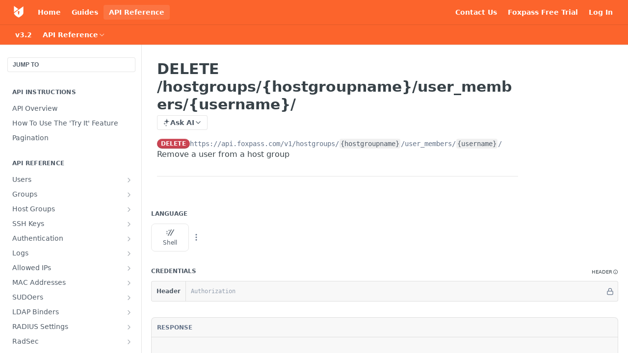

--- FILE ---
content_type: text/html; charset=utf-8
request_url: https://docs.foxpass.com/reference/hostgroupshostgroupnamemembersusername-delete
body_size: 58116
content:
<!DOCTYPE html><html lang="en" style="" data-color-mode="light" class=" useReactApp isRefPage "><head><meta charset="utf-8"><meta name="readme-deploy" content="5.574.0"><meta name="readme-subdomain" content="foxpass"><meta name="readme-repo" content="foxpass-097450e897c3"><meta name="readme-version" content="3.2"><title>DELETE /hostgroups/{hostgroupname}/user_members/{username}/</title><meta name="description" content="Remove a user from a host group" data-rh="true"><meta property="og:title" content="DELETE /hostgroups/{hostgroupname}/user_members/{username}/" data-rh="true"><meta property="og:description" content="Remove a user from a host group" data-rh="true"><meta property="og:site_name" content="Foxpass Knowledge Base and Documentation"><meta name="twitter:title" content="DELETE /hostgroups/{hostgroupname}/user_members/{username}/" data-rh="true"><meta name="twitter:description" content="Remove a user from a host group" data-rh="true"><meta name="twitter:card" content="summary_large_image"><meta name="viewport" content="width=device-width, initial-scale=1.0"><meta property="og:image" content="https://cdn.readme.io/og-image/create?type=reference&amp;title=DELETE%20%2Fhostgroups%2F%7Bhostgroupname%7D%2Fuser_members%2F%7Busername%7D%2F&amp;projectTitle=Foxpass%20Knowledge%20Base%20an...&amp;description=Remove%20a%20user%20from%20a%20host%20group&amp;logoUrl=https%3A%2F%2Ffiles.readme.io%2FM5Pjc2fzSpqseugBDLrX_Foxpass-square.png&amp;color=%23FC642C&amp;variant=light" data-rh="true"><meta name="twitter:image" content="https://cdn.readme.io/og-image/create?type=reference&amp;title=DELETE%20%2Fhostgroups%2F%7Bhostgroupname%7D%2Fuser_members%2F%7Busername%7D%2F&amp;projectTitle=Foxpass%20Knowledge%20Base%20an...&amp;description=Remove%20a%20user%20from%20a%20host%20group&amp;logoUrl=https%3A%2F%2Ffiles.readme.io%2FM5Pjc2fzSpqseugBDLrX_Foxpass-square.png&amp;color=%23FC642C&amp;variant=light" data-rh="true"><meta property="og:image:width" content="1200"><meta property="og:image:height" content="630"><link id="favicon" rel="shortcut icon" href="https://files.readme.io/gW7oSeT5RjekcC3ogev1_favicon.ico" type="image/x-icon"><link rel="canonical" href="https://docs.foxpass.com/reference/hostgroupshostgroupnamemembersusername-delete"><script src="https://cdn.readme.io/public/js/unauthorized-redirect.js?1768577999714"></script><script src="https://cdn.readme.io/public/js/cash-dom.min.js?1768577999714"></script><link data-chunk="Footer" rel="preload" as="style" href="https://cdn.readme.io/public/hub/web/Footer.7ca87f1efe735da787ba.css">
<link data-chunk="RMDX" rel="preload" as="style" href="https://cdn.readme.io/public/hub/web/RMDX.9331f322bb5b573f9d25.css">
<link data-chunk="RMDX" rel="preload" as="style" href="https://cdn.readme.io/public/hub/web/8788.4045910b170ecef2a9d6.css">
<link data-chunk="Reference" rel="preload" as="style" href="https://cdn.readme.io/public/hub/web/Reference.87783c5ace01ef1a1bcb.css">
<link data-chunk="Reference" rel="preload" as="style" href="https://cdn.readme.io/public/hub/web/6180.75e3fc491ee8103c63a3.css">
<link data-chunk="Reference" rel="preload" as="style" href="https://cdn.readme.io/public/hub/web/7852.08df44d1c3020a013f63.css">
<link data-chunk="SuperHubSearch" rel="preload" as="style" href="https://cdn.readme.io/public/hub/web/SuperHubSearch.6a1ff81afa1809036d22.css">
<link data-chunk="Header" rel="preload" as="style" href="https://cdn.readme.io/public/hub/web/Header.3f100d0818bd9a0d962e.css">
<link data-chunk="Containers-EndUserContainer" rel="preload" as="style" href="https://cdn.readme.io/public/hub/web/Containers-EndUserContainer.c474218e3da23db49451.css">
<link data-chunk="main" rel="preload" as="style" href="https://cdn.readme.io/public/hub/web/main.2f0b1fcb0624f09ee5e5.css">
<link data-chunk="main" rel="preload" as="style" href="https://cdn.readme.io/public/hub/web/ui-styles.59ec1c636bb8cee5a6ef.css">
<link data-chunk="main" rel="preload" as="script" href="https://cdn.readme.io/public/hub/web/main.c93d062026bd26342f47.js">
<link data-chunk="routes-SuperHub" rel="preload" as="script" href="https://cdn.readme.io/public/hub/web/routes-SuperHub.bcb9b19cff85a0447a37.js">
<link data-chunk="Containers-EndUserContainer" rel="preload" as="script" href="https://cdn.readme.io/public/hub/web/Containers-EndUserContainer.2d5ea78239ad5c63b1ce.js">
<link data-chunk="Header" rel="preload" as="script" href="https://cdn.readme.io/public/hub/web/Header.0d0ace64749467b13d58.js">
<link data-chunk="core-icons-chevron-up-down-svg" rel="preload" as="script" href="https://cdn.readme.io/public/hub/web/core-icons.0723410dcfd0b81e45dd.js">
<link data-chunk="SuperHubSearch" rel="preload" as="script" href="https://cdn.readme.io/public/hub/web/3766.649eaa2b700c2449e689.js">
<link data-chunk="SuperHubSearch" rel="preload" as="script" href="https://cdn.readme.io/public/hub/web/6123.a2ef3290db790599acca.js">
<link data-chunk="SuperHubSearch" rel="preload" as="script" href="https://cdn.readme.io/public/hub/web/6146.f99bcbc8d654cc36d7c8.js">
<link data-chunk="SuperHubSearch" rel="preload" as="script" href="https://cdn.readme.io/public/hub/web/8836.dbe2a8b6a6809625282d.js">
<link data-chunk="SuperHubSearch" rel="preload" as="script" href="https://cdn.readme.io/public/hub/web/SuperHubSearch.01a8dfcf20a7f0fd5a06.js">
<link data-chunk="Reference" rel="preload" as="script" href="https://cdn.readme.io/public/hub/web/3781.e78b96a01630dde138be.js">
<link data-chunk="Reference" rel="preload" as="script" href="https://cdn.readme.io/public/hub/web/6563.536d53a51a39205d3d9b.js">
<link data-chunk="Reference" rel="preload" as="script" href="https://cdn.readme.io/public/hub/web/6652.3900ee39f7cfe0a89511.js">
<link data-chunk="Reference" rel="preload" as="script" href="https://cdn.readme.io/public/hub/web/4915.4968d598cb90893f0796.js">
<link data-chunk="Reference" rel="preload" as="script" href="https://cdn.readme.io/public/hub/web/4838.c74165d2540902b5353d.js">
<link data-chunk="Reference" rel="preload" as="script" href="https://cdn.readme.io/public/hub/web/1714.47dd87388e28e3b0bf2b.js">
<link data-chunk="Reference" rel="preload" as="script" href="https://cdn.readme.io/public/hub/web/9809.7cc3cc6dfee6b778fdc5.js">
<link data-chunk="Reference" rel="preload" as="script" href="https://cdn.readme.io/public/hub/web/1380.4581c35aa2367221e97b.js">
<link data-chunk="Reference" rel="preload" as="script" href="https://cdn.readme.io/public/hub/web/957.2b5aa0d44de06925bd70.js">
<link data-chunk="Reference" rel="preload" as="script" href="https://cdn.readme.io/public/hub/web/9602.0996aab4704854756684.js">
<link data-chunk="Reference" rel="preload" as="script" href="https://cdn.readme.io/public/hub/web/9861.bcb86737af312c75368a.js">
<link data-chunk="Reference" rel="preload" as="script" href="https://cdn.readme.io/public/hub/web/4371.a07eb89a6bac0447c776.js">
<link data-chunk="Reference" rel="preload" as="script" href="https://cdn.readme.io/public/hub/web/6349.d9da5fd0043c55243e87.js">
<link data-chunk="Reference" rel="preload" as="script" href="https://cdn.readme.io/public/hub/web/7852.8a56ade23f35ceee8a47.js">
<link data-chunk="Reference" rel="preload" as="script" href="https://cdn.readme.io/public/hub/web/3463.b43baf29dc18ca607ee6.js">
<link data-chunk="Reference" rel="preload" as="script" href="https://cdn.readme.io/public/hub/web/9711.6d6bb79d779138d9ffc5.js">
<link data-chunk="Reference" rel="preload" as="script" href="https://cdn.readme.io/public/hub/web/6180.2d4fae14177ad9bf28ea.js">
<link data-chunk="Reference" rel="preload" as="script" href="https://cdn.readme.io/public/hub/web/9819.1dae18aeff002cf5bfcf.js">
<link data-chunk="Reference" rel="preload" as="script" href="https://cdn.readme.io/public/hub/web/8749.b3e7d5771ae865344c6e.js">
<link data-chunk="Reference" rel="preload" as="script" href="https://cdn.readme.io/public/hub/web/949.7221eb4940f7fc325cea.js">
<link data-chunk="Reference" rel="preload" as="script" href="https://cdn.readme.io/public/hub/web/Reference.2eb6c26724c1d21d0265.js">
<link data-chunk="ConnectMetadata" rel="preload" as="script" href="https://cdn.readme.io/public/hub/web/ConnectMetadata.d3beced9628aca1e6cb7.js">
<link data-chunk="RMDX" rel="preload" as="script" href="https://cdn.readme.io/public/hub/web/8424.7ca51ba764db137ea058.js">
<link data-chunk="RMDX" rel="preload" as="script" href="https://cdn.readme.io/public/hub/web/9947.08b2610863d170f1b6c7.js">
<link data-chunk="RMDX" rel="preload" as="script" href="https://cdn.readme.io/public/hub/web/5496.257552460969011bd54a.js">
<link data-chunk="RMDX" rel="preload" as="script" href="https://cdn.readme.io/public/hub/web/8075.0be98a9a012c59b7ace8.js">
<link data-chunk="RMDX" rel="preload" as="script" href="https://cdn.readme.io/public/hub/web/8788.a298145347768f6e8961.js">
<link data-chunk="RMDX" rel="preload" as="script" href="https://cdn.readme.io/public/hub/web/1165.43f3ae350454e5be0043.js">
<link data-chunk="RMDX" rel="preload" as="script" href="https://cdn.readme.io/public/hub/web/RMDX.bfc34a9da549bd5e1236.js">
<link data-chunk="Footer" rel="preload" as="script" href="https://cdn.readme.io/public/hub/web/Footer.9f1a3307d1d61765d9bb.js">
<link data-chunk="main" rel="stylesheet" href="https://cdn.readme.io/public/hub/web/ui-styles.59ec1c636bb8cee5a6ef.css">
<link data-chunk="main" rel="stylesheet" href="https://cdn.readme.io/public/hub/web/main.2f0b1fcb0624f09ee5e5.css">
<link data-chunk="Containers-EndUserContainer" rel="stylesheet" href="https://cdn.readme.io/public/hub/web/Containers-EndUserContainer.c474218e3da23db49451.css">
<link data-chunk="Header" rel="stylesheet" href="https://cdn.readme.io/public/hub/web/Header.3f100d0818bd9a0d962e.css">
<link data-chunk="SuperHubSearch" rel="stylesheet" href="https://cdn.readme.io/public/hub/web/SuperHubSearch.6a1ff81afa1809036d22.css">
<link data-chunk="Reference" rel="stylesheet" href="https://cdn.readme.io/public/hub/web/7852.08df44d1c3020a013f63.css">
<link data-chunk="Reference" rel="stylesheet" href="https://cdn.readme.io/public/hub/web/6180.75e3fc491ee8103c63a3.css">
<link data-chunk="Reference" rel="stylesheet" href="https://cdn.readme.io/public/hub/web/Reference.87783c5ace01ef1a1bcb.css">
<link data-chunk="RMDX" rel="stylesheet" href="https://cdn.readme.io/public/hub/web/8788.4045910b170ecef2a9d6.css">
<link data-chunk="RMDX" rel="stylesheet" href="https://cdn.readme.io/public/hub/web/RMDX.9331f322bb5b573f9d25.css">
<link data-chunk="Footer" rel="stylesheet" href="https://cdn.readme.io/public/hub/web/Footer.7ca87f1efe735da787ba.css"><!-- CUSTOM CSS--><style title="rm-custom-css">:root{--project-color-primary:#FC642C;--project-color-inverse:#222;--recipe-button-color:#FC642C;--recipe-button-color-hover:#bf3503;--recipe-button-color-active:#8d2702;--recipe-button-color-focus:rgba(252, 100, 44, 0.25);--recipe-button-color-disabled:#fff8f5}[id=enterprise] .ReadMeUI[is=AlgoliaSearch]{--project-color-primary:#FC642C;--project-color-inverse:#222}a{color:var(--color-link-primary,#fc642c)}a:hover{color:var(--color-link-primary-darken-5,#bf3503)}a.text-muted:hover{color:var(--color-link-primary,#fc642c)}.btn.btn-primary{background-color:#fc642c}.btn.btn-primary:hover{background-color:#bf3503}.theme-line #hub-landing-top h2{color:#fc642c}#hub-landing-top .btn:hover{color:#fc642c}.theme-line #hub-landing-top .btn:hover{color:#fff}.theme-solid header#hub-header #header-top{background-color:#fc642c}.theme-solid.header-gradient header#hub-header #header-top{background:linear-gradient(to bottom,#fc642c,#db3b00)}.theme-solid.header-custom header#hub-header #header-top{background-image:url(undefined)}.theme-line header#hub-header #header-top{border-bottom-color:#fc642c}.theme-line header#hub-header #header-top .btn{background-color:#fc642c}header#hub-header #header-top #header-logo{width:40px;height:40px;margin-top:0;background-image:url(https://files.readme.io/dd05803-white-logo.png)}#hub-subheader-parent #hub-subheader .hub-subheader-breadcrumbs .dropdown-menu a:hover{background-color:#fc642c}#subheader-links a.active{color:#fc642c!important;box-shadow:inset 0 -2px 0 #fc642c}#subheader-links a:hover{color:#fc642c!important;box-shadow:inset 0 -2px 0 #fc642c;opacity:.7}.discussion .submit-vote.submit-vote-parent.voted a.submit-vote-button{background-color:#fc642c}section#hub-discuss .discussion a .discuss-body h4{color:#fc642c}section#hub-discuss .discussion a:hover .discuss-body h4{color:#bf3503}#hub-subheader-parent #hub-subheader.sticky-header.sticky{border-bottom-color:#fc642c}#hub-subheader-parent #hub-subheader.sticky-header.sticky .search-box{border-bottom-color:#fc642c}#hub-search-results h3 em{color:#fc642c}.main_background,.tag-item{background:#fc642c!important}.main_background:hover{background:#bf3503!important}.main_color{color:#fc642c!important}.border_bottom_main_color{border-bottom:2px solid #fc642c}.main_color_hover:hover{color:#fc642c!important}section#hub-discuss h1{color:#fc642c}#hub-reference .hub-api .api-definition .api-try-it-out.active{border-color:#fc642c;background-color:#fc642c}#hub-reference .hub-api .api-definition .api-try-it-out.active:hover{background-color:#bf3503;border-color:#bf3503}#hub-reference .hub-api .api-definition .api-try-it-out:hover{border-color:#fc642c;color:#fc642c}#hub-reference .hub-reference .logs .logs-empty .logs-login-button,#hub-reference .hub-reference .logs .logs-login .logs-login-button{background-color:var(--project-color-primary,#fc642c);border-color:var(--project-color-primary,#fc642c)}#hub-reference .hub-reference .logs .logs-empty .logs-login-button:hover,#hub-reference .hub-reference .logs .logs-login .logs-login-button:hover{background-color:#bf3503;border-color:#bf3503}#hub-reference .hub-reference .logs .logs-empty>svg>path,#hub-reference .hub-reference .logs .logs-login>svg>path{fill:#fc642c;fill:var(--project-color-primary,#fc642c)}#hub-reference .hub-reference .logs:last-child .logs-empty,#hub-reference .hub-reference .logs:last-child .logs-login{margin-bottom:35px}#hub-reference .hub-reference .hub-reference-section .hub-reference-left header .hub-reference-edit:hover{color:#fc642c}.main-color-accent{border-bottom:3px solid #fc642c;padding-bottom:8px}/*! BEGIN HUB_CUSTOM_STYLES */body.hub-is-home header#hub-header{background-size:100% 480px;background-repeat:no-repeat;padding-bottom:70px;background-position:0 -20px}body header#hub-header{background-image:url(https://www.foxpass.com/hubfs/Foxpass_February2019/images/bg-content.png);background-size:100% 220px;background-position:0 -85px;background-repeat:no-repeat;padding-bottom:40px}.theme-solid header#hub-header #header-top{background-color:transparent!important}header#hub-header{background-color:transparent}.theme-line header#hub-header #header-top{background-color:transparent;border:0}header#hub-header #header-top #header-nav-left li a,header#hub-header #header-top #header-nav-right li a{color:#fff;font-size:15px}.theme-solid header#hub-header #header-top{background:0 0}.theme-line #hub-landing-top h2{color:#fff}#hub-landing-top .hub-landing-description{color:#fff}#hub-search .searchbox-button{border:1px solid #999;border-radius:5px;padding:5px 15px;padding:5px 45px 5px 25px;transition:all .3s;background:#fff}#hub-search .searchbox-button:hover{background:#fc642c;border-color:#fc642c;color:#fff}#hub-search .searchbox-button:hover .fa-search:before{color:#fff}#hub-search .searchbox-button:after{display:none}.theme-line header#hub-header #header-top .btn{background-color:#fff;color:#fc642c;font-size:17px;padding:7px 30px 9px;text-transform:capitalize;font-weight:400}#hub-subheader-parent{height:auto}#hub-subheader-parent #hub-subheader{background-color:transparent;border:0}#hub-subheader-parent #hub-subheader .hub-subheader-breadcrumbs .hub-breadcrumb-item{color:#fff}#hub-subheader-parent #hub-subheader .hub-subheader-breadcrumbs .hub-breadcrumb-item.hub-breadcrumb-last .fa-chevron-down{color:#fff}#hub-search input.search-box{margin:0;width:210px;display:block;height:40px;padding:6px 12px;font-size:14px;line-height:1.42857143;color:#555;background-color:#fff;background-image:none;border:1px solid #ccc;border-radius:4px;-webkit-box-shadow:inset 0 1px 1px rgba(0,0,0,.075);box-shadow:inset 0 1px 1px rgba(0,0,0,.075);-webkit-transition:border-color ease-in-out .15s,-webkit-box-shadow ease-in-out .15s;-o-transition:border-color ease-in-out .15s,box-shadow ease-in-out .15s;transition:border-color ease-in-out .15s,box-shadow ease-in-out .15s}#hub-search .fa.fa-search{left:auto;right:10px}#hub-search .searchbox{width:auto}.hub-is-home footer{padding:3rem 0;background:url(https://cdn2.hubspot.net/hubfs/5337261/Foxpass_February2019/images/sepa-footer.png) no-repeat top center #1b1a36;background-size:100% auto}footer .container-fluid{padding-left:0;padding-right:0}footer .col-wrapper>.row-fluid-wrapper>.row-fluid{display:-webkit-box;display:-ms-flexbox;display:flex;-ms-flex-wrap:wrap;flex-wrap:wrap;margin-left:-15px;margin-right:-15px;width:auto}footer .container-fluid .row-fluid .page-center{padding-top:100px;padding-left:15px;padding-right:15px;max-width:1140px;margin:0 auto;width:100%}footer .col-wrapper>.row-fluid-wrapper>.row-fluid [class*=span]{width:100%;margin-left:2.564102564%}footer .col-wrapper>.row-fluid-wrapper>.row-fluid h5{padding-left:20px;margin-top:0;text-align:left;color:#fff;font-size:15px;font-weight:400}footer .col-wrapper>.row-fluid-wrapper>.row-fluid ul li a{padding:10px 20px;text-decoration:none;color:#a0a2b5;font-size:14px;display:inline-block;white-space:nowrap}footer .col-wrapper>.row-fluid-wrapper>.row-fluid small{color:#a0a2b5!important;font-size:14px;margin:20px 0 1rem;display:inline-block}footer .col-wrapper>.row-fluid-wrapper>.row-fluid ul li a:hover{text-decoration:underline}footer .row-fluid-wrapper.row-depth-1.row-number-11{display:none}footer .mobile-copyright{display:none}@media (min-width:768px){footer .col-wrapper>.row-fluid-wrapper>.row-fluid .col-md{-ms-flex-preferred-size:0;flex-basis:0;-webkit-box-flex:1;-ms-flex-positive:1;flex-grow:1;max-width:100%}}@media (max-width:1199px){footer .container-fluid .row-fluid .page-center{max-width:960px}}@media (max-width:991px){footer .container-fluid .row-fluid .page-center{max-width:720px}}@media (max-width:768px){#header-top{position:relative;width:100%}body header#hub-header{background-position:0 100%;padding-bottom:30px}#hub-subheader-parent{position:static}#hub-container{padding-top:0}}@media (max-width:767px){body.hub-is-home header#hub-header{padding-bottom:20px}footer .col-wrapper>.row-fluid-wrapper>.row-fluid .col-md{position:relative;width:100%;min-height:1px;padding-right:15px;padding-left:15px;margin-left:0}footer .col-wrapper>.row-fluid-wrapper>.row-fluid .col-md{position:relative;width:100%;min-height:1px;padding-right:15px;padding-left:15px;margin-left:0}footer .col-wrapper>.row-fluid-wrapper>.row-fluid .col-md.col-5{-webkit-box-flex:0;-ms-flex:0 0 41.666667%;flex:0 0 41.666667%;max-width:41.666667%}footer .col-wrapper>.row-fluid-wrapper>.row-fluid [class*=span]{margin-left:0}footer .col-wrapper>.row-fluid-wrapper>.row-fluid ul{margin:0 0 20px}footer .hs-copyright{text-align:center}footer .hs-footer-social{text-align:center}footer .hs-footer-social h5{text-align:center!important}footer .mobile-copyright{display:block;text-align:center}footer .desktop-copyright{display:none}footer .col-wrapper>.row-fluid-wrapper>.row-fluid .logo-outer+small{display:none}}/*! END HUB_CUSTOM_STYLES */</style><!-- Osano Cookie Compliance -->
<script src="https://cmp.osano.com/169nu5TMub7Nk2Epy/7c82a576-285f-4b1c-8d4b-a1a4da5b7346/osano.js"></script>
<!-- End Osano Cookie Compliance -->
<!-- START Rudderstack/GA4 -->
<script type="text/javascript">
!function(){"use strict";window.RudderSnippetVersion="3.2.0";var e="rudderanalytics";window[e]||(window[e]=[]);var rudderanalytics=window[e];if(Array.isArray(rudderanalytics)){if(true===rudderanalytics.snippetExecuted&&window.console&&console.error){console.error("RudderStack JavaScript SDK snippet included more than once.")}else{rudderanalytics.snippetExecuted=true,window.rudderAnalyticsBuildType="legacy";var sdkBaseUrl="https://rs-cdn.splashtop.com";var sdkVersion="v3";var sdkFileName="rsa.min.js";var scriptLoadingMode="async";var r=["setDefaultInstanceKey","load","ready","page","track","identify","alias","group","reset","setAnonymousId","startSession","endSession","consent","addCustomIntegration"];for(var n=0;n<r.length;n++){var t=r[n];rudderanalytics[t]=function(r){return function(){var n;Array.isArray(window[e])?rudderanalytics.push([r].concat(Array.prototype.slice.call(arguments))):null===(n=window[e][r])||void 0===n||n.apply(window[e],arguments)}}(t)}try{new Function('class Test{field=()=>{};test({prop=[]}={}){return prop?(prop?.property??[...prop]):import("");}}'),window.rudderAnalyticsBuildType="modern"}catch(i){}var d=document.head||document.getElementsByTagName("head")[0];var o=document.body||document.getElementsByTagName("body")[0];window.rudderAnalyticsAddScript=function(e,r,n){var t=document.createElement("script");t.src=e,t.setAttribute("data-loader","RS_JS_SDK"),r&&n&&t.setAttribute(r,n),"async"===scriptLoadingMode?t.async=true:"defer"===scriptLoadingMode&&(t.defer=true),d?d.insertBefore(t,d.firstChild):o.insertBefore(t,o.firstChild)},window.rudderAnalyticsMount=function(){!function(){if("undefined"==typeof globalThis){var e;var r=function getGlobal(){return"undefined"!=typeof self?self:"undefined"!=typeof window?window:null}();r&&Object.defineProperty(r,"globalThis",{value:r,configurable:true})}}(),window.rudderAnalyticsAddScript("".concat(sdkBaseUrl,"/").concat(sdkVersion,"/").concat(window.rudderAnalyticsBuildType,"/").concat(sdkFileName),"data-rsa-write-key","2lFZzMZDmh0eamxO0HvW5TVR5i8")},"undefined"==typeof Promise||"undefined"==typeof globalThis?window.rudderAnalyticsAddScript("https://polyfill-fastly.io/v3/polyfill.min.js?version=3.111.0&features=Symbol%2CPromise&callback=rudderAnalyticsMount"):window.rudderAnalyticsMount();var loadOptions={configUrl: 'https://rs-api.splashtop.com'};rudderanalytics.load("2lFZzMZDmh0eamxO0HvW5TVR5i8","https://rs-dataplane.splashtop.com",loadOptions)}}}();rudderanalytics.page();
</script>
<!-- END Rudderstack/GA4 -->

<!-- Old MixPanel
<script>(function(c,a){if(!a.__SV){var b=window;try{var d,m,j,k=b.location,f=k.hash;d=function(a,b){return(m=a.match(RegExp(b+"=([^&]*)")))?m[1]:null};f&&d(f,"state")&&(j=JSON.parse(decodeURIComponent(d(f,"state"))),"mpeditor"===j.action&&(b.sessionStorage.setItem("_mpcehash",f),history.replaceState(j.desiredHash||"",c.title,k.pathname+k.search)))}catch(n){}var l,h;window.mixpanel=a;a._i=[];a.init=function(b,d,g){function c(b,i){var a=i.split(".");2==a.length&&(b=b[a[0]],i=a[1]);b[i]=function(){b.push([i].concat(Array.prototype.slice.call(arguments,
0)))}}var e=a;"undefined"!==typeof g?e=a[g]=[]:g="mixpanel";e.people=e.people||[];e.toString=function(b){var a="mixpanel";"mixpanel"!==g&&(a+="."+g);b||(a+=" (stub)");return a};e.people.toString=function(){return e.toString(1)+".people (stub)"};l="disable time_event track track_pageview track_links track_forms track_with_groups add_group set_group remove_group register register_once alias unregister identify name_tag set_config reset opt_in_tracking opt_out_tracking has_opted_in_tracking has_opted_out_tracking clear_opt_in_out_tracking people.set people.set_once people.unset people.increment people.append people.union people.track_charge people.clear_charges people.delete_user people.remove".split(" ");
for(h=0;h<l.length;h++)c(e,l[h]);var f="set set_once union unset remove delete".split(" ");e.get_group=function(){function a(c){b[c]=function(){call2_args=arguments;call2=[c].concat(Array.prototype.slice.call(call2_args,0));e.push([d,call2])}}for(var b={},d=["get_group"].concat(Array.prototype.slice.call(arguments,0)),c=0;c<f.length;c++)a(f[c]);return b};a._i.push([b,d,g])};a.__SV=1.2;b=c.createElement("script");b.type="text/javascript";b.async=!0;b.src="undefined"!==typeof MIXPANEL_CUSTOM_LIB_URL?
MIXPANEL_CUSTOM_LIB_URL:"file:"===c.location.protocol&&"//cdn.mxpnl.com/libs/mixpanel-2-latest.min.js".match(/^\/\//)?"https://cdn.mxpnl.com/libs/mixpanel-2-latest.min.js":"//cdn.mxpnl.com/libs/mixpanel-2-latest.min.js";d=c.getElementsByTagName("script")[0];d.parentNode.insertBefore(b,d)}})(document,window.mixpanel||[]);
mixpanel.init("e797a9384b3c7e64ab90545a5d2be5bf", {batch_requests: true})</script>
<script>
function initMixPanel(){
  var  urlParams = new URLSearchParams(window.location.search);
  if(urlParams.has('utm_source')){
    mixpanel.track("Visit", {"utm_source": urlParams.get('utm_source')});
  }
}
   
</script>
END Old Mixpanel-->


<!--<script src="https://fe6520dec4b24372be384d1bc871a45d.js.ubembed.com" async></script>--><meta name="google-site-verification" content="1HVo7KZqoGDctG9ynQY-QgnbWrHrIKaE9pnsoYV40wE"><meta name="loadedProject" content="foxpass"><script>var storedColorMode = `light` === 'system' ? window.localStorage.getItem('color-scheme') : `light`
document.querySelector('[data-color-mode]').setAttribute('data-color-mode', storedColorMode)</script><script id="config" type="application/json" data-json="{&quot;algoliaIndex&quot;:&quot;readme_search_v2&quot;,&quot;amplitude&quot;:{&quot;apiKey&quot;:&quot;dc8065a65ef83d6ad23e37aaf014fc84&quot;,&quot;enabled&quot;:true},&quot;asset_url&quot;:&quot;https://cdn.readme.io&quot;,&quot;domain&quot;:&quot;readme.io&quot;,&quot;domainFull&quot;:&quot;https://dash.readme.com&quot;,&quot;encryptedLocalStorageKey&quot;:&quot;ekfls-2025-03-27&quot;,&quot;fullstory&quot;:{&quot;enabled&quot;:true,&quot;orgId&quot;:&quot;FSV9A&quot;},&quot;git&quot;:{&quot;sync&quot;:{&quot;bitbucket&quot;:{&quot;installationLink&quot;:&quot;https://developer.atlassian.com/console/install/310151e6-ca1a-4a44-9af6-1b523fea0561?signature=AYABeMn9vqFkrg%2F1DrJAQxSyVf4AAAADAAdhd3Mta21zAEthcm46YXdzOmttczp1cy13ZXN0LTI6NzA5NTg3ODM1MjQzOmtleS83MDVlZDY3MC1mNTdjLTQxYjUtOWY5Yi1lM2YyZGNjMTQ2ZTcAuAECAQB4IOp8r3eKNYw8z2v%2FEq3%2FfvrZguoGsXpNSaDveR%2FF%2Fo0BHUxIjSWx71zNK2RycuMYSgAAAH4wfAYJKoZIhvcNAQcGoG8wbQIBADBoBgkqhkiG9w0BBwEwHgYJYIZIAWUDBAEuMBEEDOJgARbqndU9YM%2FRdQIBEIA7unpCah%2BIu53NA72LkkCDhNHOv%2BgRD7agXAO3jXqw0%2FAcBOB0%2F5LmpzB5f6B1HpkmsAN2i2SbsFL30nkAB2F3cy1rbXMAS2Fybjphd3M6a21zOmV1LXdlc3QtMTo3MDk1ODc4MzUyNDM6a2V5LzQ2MzBjZTZiLTAwYzMtNGRlMi04NzdiLTYyN2UyMDYwZTVjYwC4AQICAHijmwVTMt6Oj3F%2B0%2B0cVrojrS8yZ9ktpdfDxqPMSIkvHAGT%[base64]%2BMHwGCSqGSIb3DQEHBqBvMG0CAQAwaAYJKoZIhvcNAQcBMB4GCWCGSAFlAwQBLjARBAzzWhThsIgJwrr%2FY2ECARCAOxoaW9pob21lweyAfrIm6Fw7gd8D%2B%2F8LHk4rl3jjULDM35%2FVPuqBrqKunYZSVCCGNGB3RqpQJr%2FasASiAgAAAAAMAAAQAAAAAAAAAAAAAAAAAEokowLKsF1tMABEq%2BKNyJP%2F%2F%2F%2F%2FAAAAAQAAAAAAAAAAAAAAAQAAADJLzRcp6MkqKR43PUjOiRxxbxXYhLc6vFXEutK3%2BQ71yuPq4dC8pAHruOVQpvVcUSe8dptV8c7wR8BTJjv%2F%2FNe8r0g%3D&amp;product=bitbucket&quot;}}},&quot;metrics&quot;:{&quot;billingCronEnabled&quot;:&quot;true&quot;,&quot;dashUrl&quot;:&quot;https://m.readme.io&quot;,&quot;defaultUrl&quot;:&quot;https://m.readme.io&quot;,&quot;exportMaxRetries&quot;:12,&quot;wsUrl&quot;:&quot;wss://m.readme.io&quot;},&quot;micro&quot;:{&quot;baseUrl&quot;:&quot;https://micro-beta.readme.com&quot;},&quot;proxyUrl&quot;:&quot;https://try.readme.io&quot;,&quot;readmeRecaptchaSiteKey&quot;:&quot;6LesVBYpAAAAAESOCHOyo2kF9SZXPVb54Nwf3i2x&quot;,&quot;releaseVersion&quot;:&quot;5.574.0&quot;,&quot;reservedWords&quot;:{&quot;tools&quot;:[&quot;execute-request&quot;,&quot;get-code-snippet&quot;,&quot;get-endpoint&quot;,&quot;get-request-body&quot;,&quot;get-response-schema&quot;,&quot;get-server-variables&quot;,&quot;list-endpoints&quot;,&quot;list-security-schemes&quot;,&quot;list-specs&quot;,&quot;search-specs&quot;,&quot;search&quot;,&quot;fetch&quot;]},&quot;sentry&quot;:{&quot;dsn&quot;:&quot;https://3bbe57a973254129bcb93e47dc0cc46f@o343074.ingest.sentry.io/2052166&quot;,&quot;enabled&quot;:true},&quot;shMigration&quot;:{&quot;promoVideo&quot;:&quot;&quot;,&quot;forceWaitlist&quot;:false,&quot;migrationPreview&quot;:false},&quot;sslBaseDomain&quot;:&quot;readmessl.com&quot;,&quot;sslGenerationService&quot;:&quot;ssl.readmessl.com&quot;,&quot;stripePk&quot;:&quot;pk_live_5103PML2qXbDukVh7GDAkQoR4NSuLqy8idd5xtdm9407XdPR6o3bo663C1ruEGhXJjpnb2YCpj8EU1UvQYanuCjtr00t1DRCf2a&quot;,&quot;superHub&quot;:{&quot;newProjectsEnabled&quot;:true},&quot;wootric&quot;:{&quot;accountToken&quot;:&quot;NPS-122b75a4&quot;,&quot;enabled&quot;:true}}"></script></head><body class="body-none theme-solid header-solid header-bg-size-auto header-bg-pos-tc header-overlay-triangles reference-layout-row lumosity-normal hub-full"><div id="ssr-top"></div><div id="ssr-main"><div class="App ThemeContext ThemeContext_dark ThemeContext_classic" style="--color-primary:#FC642C;--color-primary-inverse:#fff;--color-primary-alt:#db3b00;--color-primary-darken-10:#f24403;--color-primary-darken-20:#bf3503;--color-primary-alpha-25:rgba(252, 100, 44, 0.25);--color-link-primary:#FC642C;--color-link-primary-darken-5:#fc5113;--color-link-primary-darken-10:#f24403;--color-link-primary-darken-20:#bf3503;--color-link-primary-alpha-50:rgba(252, 100, 44, 0.5);--color-link-primary-alpha-25:rgba(252, 100, 44, 0.25);--color-link-background:rgba(252, 100, 44, 0.09);--color-link-text:#fff;--color-login-link:#018ef5;--color-login-link-text:#fff;--color-login-link-darken-10:#0171c2;--color-login-link-primary-alpha-50:rgba(1, 142, 245, 0.5)"><div class="SuperHub2RNxzk6HzHiJ"><div class="ContentWithOwlbotx4PaFDoA1KMz"><div class="ContentWithOwlbot-content2X1XexaN8Lf2"><header class="Header3zzata9F_ZPQ rm-Header_classic Header_collapsible3n0YXfOvb_Al rm-Header"><div class="rm-Header-top Header-topuTMpygDG4e1V Header-top_classic3g7Q6zoBy8zh"><div class="rm-Container rm-Container_flex"><div style="outline:none" tabindex="-1"><a href="#content" target="_self" class="Button Button_md rm-JumpTo Header-jumpTo3IWKQXmhSI5D Button_primary">Jump to Content</a></div><div class="rm-Header-left Header-leftADQdGVqx1wqU"><a class="rm-Logo Header-logo1Xy41PtkzbdG" href="https://www.splashtop.com/foxpass?docs=1" target="_self"><img alt="Foxpass Knowledge Base and Documentation" class="rm-Logo-img Header-logo-img3YvV4lcGKkeb" src="https://files.readme.io/dd05803-white-logo.png"/></a><a class="Button Button_md rm-Header-link rm-Header-top-link Button_slate_text Header-link2tXYTgXq85zW" href="/" target="_self">Home</a><a class="Button Button_md rm-Header-link rm-Header-top-link Button_slate_text Header-link2tXYTgXq85zW" href="/docs" target="_self">Guides</a><a aria-current="page" class="Button Button_md rm-Header-link rm-Header-top-link Button_slate_text rm-Header-top-link_active Header-link2tXYTgXq85zW active" href="/reference" target="_self">API Reference</a></div><div class="rm-Header-left Header-leftADQdGVqx1wqU Header-left_mobile1RG-X93lx6PF"><div><button aria-label="Toggle navigation menu" class="icon-menu menu3d6DYNDa3tk5" type="button"></button><div class=""><div class="Flyout95xhYIIoTKtc undefined rm-Flyout" data-testid="flyout"><div class="MobileFlyout1hHJpUd-nYkd"><a class="rm-MobileFlyout-item NavItem-item1gDDTqaXGhm1 NavItem-item_mobile1qG3gd-Mkck- " href="/" target="_self"><i class="icon-landing-page-2 NavItem-badge1qOxpfTiALoz rm-Header-bottom-link-icon"></i><span class="NavItem-textSlZuuL489uiw">Home</span></a><a class="rm-MobileFlyout-item NavItem-item1gDDTqaXGhm1 NavItem-item_mobile1qG3gd-Mkck- " href="/docs" target="_self"><i class="icon-guides NavItem-badge1qOxpfTiALoz rm-Header-bottom-link-icon"></i><span class="NavItem-textSlZuuL489uiw">Guides</span></a><a aria-current="page" class="rm-MobileFlyout-item NavItem-item1gDDTqaXGhm1 NavItem-item_mobile1qG3gd-Mkck-  active" href="/reference" target="_self"><i class="icon-references NavItem-badge1qOxpfTiALoz rm-Header-bottom-link-icon"></i><span class="NavItem-textSlZuuL489uiw">API Reference</span></a><div class="NavItem-item1gDDTqaXGhm1 NavItem-item_inactiveMQoyhN045qAn">v<!-- -->3.2</div><hr class="MobileFlyout-divider10xf7R2X1MeW"/><a class="rm-MobileFlyout-item NavItem-item1gDDTqaXGhm1 NavItem-item_mobile1qG3gd-Mkck- NavItem_dropdown-muted1xJVuczwGc74" href="/" target="_self">Home</a><a class="rm-MobileFlyout-item NavItem-item1gDDTqaXGhm1 NavItem-item_mobile1qG3gd-Mkck- NavItem_dropdown-muted1xJVuczwGc74" href="/docs" target="_self">Guides</a><a aria-current="page" class="rm-MobileFlyout-item NavItem-item1gDDTqaXGhm1 NavItem-item_mobile1qG3gd-Mkck- NavItem_dropdown-muted1xJVuczwGc74 active" href="/reference" target="_self">API Reference</a><a class="rm-MobileFlyout-item NavItem-item1gDDTqaXGhm1 NavItem-item_mobile1qG3gd-Mkck- NavItem_dropdown-muted1xJVuczwGc74" href="https://www.splashtop.com/form/foxpass-contact-us?docs=1" rel="noopener" target="_blank" to="https://www.splashtop.com/form/foxpass-contact-us?docs=1">Contact Us</a><a class="rm-MobileFlyout-item NavItem-item1gDDTqaXGhm1 NavItem-item_mobile1qG3gd-Mkck- NavItem_dropdown-muted1xJVuczwGc74" href="https://console.foxpass.com/free-trial/?docs=1" rel="noopener" target="_blank" to="https://console.foxpass.com/free-trial/?docs=1">Foxpass Free Trial</a><a class="rm-MobileFlyout-item NavItem-item1gDDTqaXGhm1 NavItem-item_mobile1qG3gd-Mkck- NavItem_dropdown-muted1xJVuczwGc74" href="https://console.foxpass.com/login/" rel="noopener" target="_blank" to="https://console.foxpass.com/login/">Log In</a><a class="MobileFlyout-logo3Lq1eTlk1K76 Header-logo1Xy41PtkzbdG rm-Logo" href="https://www.splashtop.com/foxpass?docs=1" target="_self"><img alt="Foxpass Knowledge Base and Documentation" class="Header-logo-img3YvV4lcGKkeb rm-Logo-img" src="https://files.readme.io/dd05803-white-logo.png"/></a></div></div></div></div><div class="Header-left-nav2xWPWMNHOGf_"><i aria-hidden="true" class="icon-references Header-left-nav-icon10glJKFwewOv"></i>API Reference</div></div><div class="rm-Header-right Header-right21PC2XTT6aMg"><span class="Header-right_desktop14ja01RUQ7HE"><a class="Button Button_md rm-Header-link rm-Header-top-link Button_slate_text Header-link2tXYTgXq85zW" href="https://www.splashtop.com/form/foxpass-contact-us?docs=1" target="_self" to="https://www.splashtop.com/form/foxpass-contact-us?docs=1">Contact Us</a><a class="Button Button_md rm-Header-link rm-Header-top-link Button_slate_text Header-link2tXYTgXq85zW" href="https://console.foxpass.com/free-trial/?docs=1" target="_self" to="https://console.foxpass.com/free-trial/?docs=1">Foxpass Free Trial</a><a class="Button Button_md rm-Header-link rm-Header-top-link Button_slate_text Header-link2tXYTgXq85zW" href="https://console.foxpass.com/login/" target="_self" to="https://console.foxpass.com/login/">Log In</a></span><div class="Header-searchtb6Foi0-D9Vx"><button aria-label="Search ⌘k" class="rm-SearchToggle" data-symbol="⌘"><div class="rm-SearchToggle-icon icon-search1"></div></button></div></div></div></div><div class="Header-bottom2eLKOFXMEmh5 Header-bottom_classic rm-Header-bottom"><div class="rm-Container rm-Container_flex"><nav aria-label="Primary navigation" class="Header-leftADQdGVqx1wqU Header-subnavnVH8URdkgvEl" role="navigation"><span class="Truncate1OzxBYrNNfH3 VersionDropdown1GXDUTxJ1T95 VersionDropdown_inactive rm-Header-bottom-link" style="--Truncate-max-width:150px">v3.2</span><div class="rm-NavLinksDropdown Dropdown Dropdown_closed" data-testid="dropdown-container"><div class="Dropdown-toggle" aria-haspopup="dialog"><button class="rm-Header-link rm-Header-bottom-link NavItem2xSfFaVqfRjy Button Button_slate_text Button_md" type="button"><span>API Reference</span><i class="NavItem-chevron3ZtU4bd1q5sy icon-chevron-down"></i></button></div></div></nav><button align="center" justify="between" style="--flex-gap:var(--xs)" class="Button Button_sm Flex Flex_row MobileSubnav1DsTfasXloM2 Button_contrast Button_contrast_outline" type="button"><span class="Button-label">DELETE /hostgroups/{hostgroupname}/user_members/{username}/</span><span class="IconWrapper Icon-wrapper2z2wVIeGsiUy"><svg fill="none" viewBox="0 0 24 24" class="Icon Icon3_D2ysxFZ_ll Icon-svg2Lm7f6G9Ly5a" data-name="chevron-up-down" role="img" style="--icon-color:inherit;--icon-size:inherit;--icon-stroke-width:2px"><path stroke="currentColor" stroke-linecap="round" stroke-linejoin="round" d="m6 16 6 6 6-6M18 8l-6-6-6 6" class="icon-stroke-width"></path></svg></span></button></div></div><div class="hub-search-results--reactApp " id="hub-search-results"><div class="hub-container"><div class="modal-backdrop show-modal rm-SearchModal" role="button" tabindex="0"><div aria-label="Search Dialog" class="SuperHubSearchI_obvfvvQi4g" id="AppSearch" role="tabpanel" tabindex="0"><div data-focus-guard="true" tabindex="-1" style="width:1px;height:0px;padding:0;overflow:hidden;position:fixed;top:1px;left:1px"></div><div data-focus-lock-disabled="disabled" class="SuperHubSearch-container2BhYey2XE-Ij"><div class="SuperHubSearch-col1km8vLFgOaYj"><div class="SearchBoxnZBxftziZGcz"><input aria-label="Search" autoCapitalize="off" autoComplete="off" autoCorrect="off" spellcheck="false" tabindex="0" aria-required="false" class="Input Input_md SearchBox-inputR4jffU8l10iF" type="search" value=""/></div><div class="SearchTabs3rNhUK3HjrRJ"><div class="Tabs Tabs-list" role="tablist"><div aria-label="All" aria-selected="true" class="SearchTabs-tab1TrpmhQv840T Tabs-listItem Tabs-listItem_active" role="tab" tabindex="1"><span class="SearchTabs-tab1TrpmhQv840T"><span class="IconWrapper Icon-wrapper2z2wVIeGsiUy"><svg fill="none" viewBox="0 0 24 24" class="Icon Icon3_D2ysxFZ_ll Icon-svg2Lm7f6G9Ly5a icon" data-name="search" role="img" style="--icon-color:inherit;--icon-size:inherit;--icon-stroke-width:2px"><path stroke="currentColor" stroke-linecap="round" stroke-linejoin="round" d="M11 19a8 8 0 1 0 0-16 8 8 0 0 0 0 16ZM21 21l-4.35-4.35" class="icon-stroke-width"></path></svg></span>All</span></div><div aria-label="Pages" aria-selected="false" class="SearchTabs-tab1TrpmhQv840T Tabs-listItem" role="tab" tabindex="1"><span class="SearchTabs-tab1TrpmhQv840T"><span class="IconWrapper Icon-wrapper2z2wVIeGsiUy"><svg fill="none" viewBox="0 0 24 24" class="Icon Icon3_D2ysxFZ_ll Icon-svg2Lm7f6G9Ly5a icon" data-name="custom-pages" role="img" style="--icon-color:inherit;--icon-size:inherit;--icon-stroke-width:2px"><path stroke="currentColor" stroke-linecap="round" stroke-linejoin="round" d="M13 2H6a2 2 0 0 0-2 2v16a2 2 0 0 0 2 2h12a2 2 0 0 0 2-2V9l-7-7Z" class="icon-stroke-width"></path><path stroke="currentColor" stroke-linecap="round" stroke-linejoin="round" d="M13 2v7h7M12 11.333V12M12 18v.667M9.407 12.407l.473.473M14.12 17.12l.473.473M8.333 15H9M15 15h.667M9.407 17.593l.473-.473M14.12 12.88l.473-.473" class="icon-stroke-width"></path></svg></span>Pages</span></div></div></div><div class="rm-SearchModal-empty SearchResults35_kFOb1zvxX SearchResults_emptyiWzyXErtNcQJ"><span class="IconWrapper Icon-wrapper2z2wVIeGsiUy"><svg fill="none" viewBox="0 0 24 24" class="Icon Icon3_D2ysxFZ_ll Icon-svg2Lm7f6G9Ly5a rm-SearchModal-empty-icon icon icon-search" data-name="search" role="img" style="--icon-color:inherit;--icon-size:var(--icon-md);--icon-stroke-width:2px"><path stroke="currentColor" stroke-linecap="round" stroke-linejoin="round" d="M11 19a8 8 0 1 0 0-16 8 8 0 0 0 0 16ZM21 21l-4.35-4.35" class="icon-stroke-width"></path></svg></span><h6 class="Title Title6 rm-SearchModal-empty-text">Start typing to search…</h6></div></div></div><div data-focus-guard="true" tabindex="-1" style="width:1px;height:0px;padding:0;overflow:hidden;position:fixed;top:1px;left:1px"></div></div></div></div></div></header><main class="SuperHubReference3_1nwDyq5sO3 rm-ReferenceMain rm-ReferenceMain-SuperHub rm-Container rm-Container_flex rm-basic-page" id="Explorer"><nav aria-label="Secondary navigation" class="rm-Sidebar hub-sidebar reference-redesign Nav3C5f8FcjkaHj" id="reference-sidebar" role="navigation"><div class="Main-QuickNav-container1OiLvjSDusO6"><button aria-keyshortcuts="Control+/ Meta+/" class="QuickNav1q-OoMjiX_Yr QuickNav-button2KzlQbz5Pm2Y">JUMP TO</button></div><div class="Sidebar1t2G1ZJq-vU1 rm-Sidebar hub-sidebar-content"><section class="Sidebar-listWrapper6Q9_yUrG906C rm-Sidebar-section"><h2 class="Sidebar-headingTRQyOa2pk0gh rm-Sidebar-heading">API Instructions</h2><ul class="Sidebar-list_sidebarLayout3RaX72iQNOEI Sidebar-list3cZWQLaBf9k8 rm-Sidebar-list"><li class="Sidebar-item23D-2Kd61_k3"><a class="Sidebar-link2Dsha-r-GKh2 childless text-wrap rm-Sidebar-link" target="_self" href="/reference/api-overview"><span class="Sidebar-link-textLuTE1ySm4Kqn"><span class="Sidebar-link-text_label1gCT_uPnx7Gu">API Overview</span></span></a></li><li class="Sidebar-item23D-2Kd61_k3"><a class="Sidebar-link2Dsha-r-GKh2 childless text-wrap rm-Sidebar-link" target="_self" href="/reference/how-to-use-the-api-explorer"><span class="Sidebar-link-textLuTE1ySm4Kqn"><span class="Sidebar-link-text_label1gCT_uPnx7Gu">How To Use The &#x27;Try It&#x27; Feature</span></span></a></li><li class="Sidebar-item23D-2Kd61_k3"><a class="Sidebar-link2Dsha-r-GKh2 childless text-wrap rm-Sidebar-link" target="_self" href="/reference/pagination"><span class="Sidebar-link-textLuTE1ySm4Kqn"><span class="Sidebar-link-text_label1gCT_uPnx7Gu">Pagination</span></span></a></li></ul></section><section class="Sidebar-listWrapper6Q9_yUrG906C rm-Sidebar-section"><h2 class="Sidebar-headingTRQyOa2pk0gh rm-Sidebar-heading">API Reference</h2><ul class="Sidebar-list_sidebarLayout3RaX72iQNOEI Sidebar-list3cZWQLaBf9k8 rm-Sidebar-list"><li class="Sidebar-item23D-2Kd61_k3"><a class="Sidebar-link2Dsha-r-GKh2 Sidebar-link_parent text-wrap rm-Sidebar-link" target="_self" href="/reference/users-get"><span class="Sidebar-link-textLuTE1ySm4Kqn"><span class="Sidebar-link-text_label1gCT_uPnx7Gu">Users</span></span><button aria-expanded="false" aria-label="Show subpages for Users" class="Sidebar-link-buttonWrapper3hnFHNku8_BJ" type="button"><i aria-hidden="true" class="Sidebar-link-iconnjiqEiZlPn0W Sidebar-link-expandIcon2yVH6SarI6NW icon-chevron-rightward"></i></button></a><ul class="subpages Sidebar-list3cZWQLaBf9k8 rm-Sidebar-list"><li class="Sidebar-item23D-2Kd61_k3"><a class="Sidebar-link2Dsha-r-GKh2 childless subpage text-wrap rm-Sidebar-link" target="_self" href="/reference/users-get"><span class="Sidebar-link-textLuTE1ySm4Kqn"><span class="Sidebar-link-text_label1gCT_uPnx7Gu">GET /users/</span></span><span class="Sidebar-method-container2yBYD-KB_IfC"><span class="rm-APIMethod APIMethod APIMethod_fixedWidth APIMethod_fixedWidth_md APIMethod_get APIMethod_md Sidebar-methodfUM3m6FEWm6w" data-testid="http-method" style="--APIMethod-bg:var(--APIMethod-get-bg-active);--APIMethod-fg:var(--APIMethod-default-fg-active);--APIMethod-bg-active:var(--APIMethod-get-bg-active)">get</span></span><div class="Sidebar-link-buttonWrapper3hnFHNku8_BJ"></div></a></li><li class="Sidebar-item23D-2Kd61_k3"><a class="Sidebar-link2Dsha-r-GKh2 childless subpage text-wrap rm-Sidebar-link" target="_self" href="/reference/users-post"><span class="Sidebar-link-textLuTE1ySm4Kqn"><span class="Sidebar-link-text_label1gCT_uPnx7Gu">POST /users/</span></span><span class="Sidebar-method-container2yBYD-KB_IfC"><span class="rm-APIMethod APIMethod APIMethod_fixedWidth APIMethod_fixedWidth_md APIMethod_post APIMethod_md Sidebar-methodfUM3m6FEWm6w" data-testid="http-method" style="--APIMethod-bg:var(--APIMethod-post-bg-active);--APIMethod-fg:var(--APIMethod-default-fg-active);--APIMethod-bg-active:var(--APIMethod-post-bg-active)">post</span></span><div class="Sidebar-link-buttonWrapper3hnFHNku8_BJ"></div></a></li><li class="Sidebar-item23D-2Kd61_k3"><a class="Sidebar-link2Dsha-r-GKh2 childless subpage text-wrap rm-Sidebar-link" target="_self" href="/reference/usersusername-get"><span class="Sidebar-link-textLuTE1ySm4Kqn"><span class="Sidebar-link-text_label1gCT_uPnx7Gu">GET /users/{username}/</span></span><span class="Sidebar-method-container2yBYD-KB_IfC"><span class="rm-APIMethod APIMethod APIMethod_fixedWidth APIMethod_fixedWidth_md APIMethod_get APIMethod_md Sidebar-methodfUM3m6FEWm6w" data-testid="http-method" style="--APIMethod-bg:var(--APIMethod-get-bg-active);--APIMethod-fg:var(--APIMethod-default-fg-active);--APIMethod-bg-active:var(--APIMethod-get-bg-active)">get</span></span><div class="Sidebar-link-buttonWrapper3hnFHNku8_BJ"></div></a></li><li class="Sidebar-item23D-2Kd61_k3"><a class="Sidebar-link2Dsha-r-GKh2 childless subpage text-wrap rm-Sidebar-link" target="_self" href="/reference/usersusername-put"><span class="Sidebar-link-textLuTE1ySm4Kqn"><span class="Sidebar-link-text_label1gCT_uPnx7Gu">PUT /users/{username}/</span></span><span class="Sidebar-method-container2yBYD-KB_IfC"><span class="rm-APIMethod APIMethod APIMethod_fixedWidth APIMethod_fixedWidth_md APIMethod_put APIMethod_md Sidebar-methodfUM3m6FEWm6w" data-testid="http-method" style="--APIMethod-bg:var(--APIMethod-put-bg-active);--APIMethod-fg:var(--APIMethod-default-fg-active);--APIMethod-bg-active:var(--APIMethod-put-bg-active)">put</span></span><div class="Sidebar-link-buttonWrapper3hnFHNku8_BJ"></div></a></li><li class="Sidebar-item23D-2Kd61_k3"><a class="Sidebar-link2Dsha-r-GKh2 childless subpage text-wrap rm-Sidebar-link" target="_self" href="/reference/usersusername-delete"><span class="Sidebar-link-textLuTE1ySm4Kqn"><span class="Sidebar-link-text_label1gCT_uPnx7Gu">DELETE /users/{username}/</span></span><span class="Sidebar-method-container2yBYD-KB_IfC"><span class="rm-APIMethod APIMethod APIMethod_fixedWidth APIMethod_fixedWidth_md APIMethod_del APIMethod_md Sidebar-methodfUM3m6FEWm6w" data-testid="http-method" style="--APIMethod-bg:var(--APIMethod-del-bg-active);--APIMethod-fg:var(--APIMethod-default-fg-active);--APIMethod-bg-active:var(--APIMethod-del-bg-active)">del</span></span><div class="Sidebar-link-buttonWrapper3hnFHNku8_BJ"></div></a></li><li class="Sidebar-item23D-2Kd61_k3"><a class="Sidebar-link2Dsha-r-GKh2 childless subpage text-wrap rm-Sidebar-link" target="_self" href="/reference/usersusernamesshkeys-get"><span class="Sidebar-link-textLuTE1ySm4Kqn"><span class="Sidebar-link-text_label1gCT_uPnx7Gu">GET /users/{username}/sshkeys/</span></span><span class="Sidebar-method-container2yBYD-KB_IfC"><span class="rm-APIMethod APIMethod APIMethod_fixedWidth APIMethod_fixedWidth_md APIMethod_get APIMethod_md Sidebar-methodfUM3m6FEWm6w" data-testid="http-method" style="--APIMethod-bg:var(--APIMethod-get-bg-active);--APIMethod-fg:var(--APIMethod-default-fg-active);--APIMethod-bg-active:var(--APIMethod-get-bg-active)">get</span></span><div class="Sidebar-link-buttonWrapper3hnFHNku8_BJ"></div></a></li><li class="Sidebar-item23D-2Kd61_k3"><a class="Sidebar-link2Dsha-r-GKh2 childless subpage text-wrap rm-Sidebar-link" target="_self" href="/reference/usersusernamesshkeys-post"><span class="Sidebar-link-textLuTE1ySm4Kqn"><span class="Sidebar-link-text_label1gCT_uPnx7Gu">POST /users/{username}/sshkeys/</span></span><span class="Sidebar-method-container2yBYD-KB_IfC"><span class="rm-APIMethod APIMethod APIMethod_fixedWidth APIMethod_fixedWidth_md APIMethod_post APIMethod_md Sidebar-methodfUM3m6FEWm6w" data-testid="http-method" style="--APIMethod-bg:var(--APIMethod-post-bg-active);--APIMethod-fg:var(--APIMethod-default-fg-active);--APIMethod-bg-active:var(--APIMethod-post-bg-active)">post</span></span><div class="Sidebar-link-buttonWrapper3hnFHNku8_BJ"></div></a></li><li class="Sidebar-item23D-2Kd61_k3"><a class="Sidebar-link2Dsha-r-GKh2 childless subpage text-wrap rm-Sidebar-link" target="_self" href="/reference/usersusernamesshkeyssshkey-put"><span class="Sidebar-link-textLuTE1ySm4Kqn"><span class="Sidebar-link-text_label1gCT_uPnx7Gu">PUT /users/{username}/sshkeys/{sshkey}/</span></span><span class="Sidebar-method-container2yBYD-KB_IfC"><span class="rm-APIMethod APIMethod APIMethod_fixedWidth APIMethod_fixedWidth_md APIMethod_put APIMethod_md Sidebar-methodfUM3m6FEWm6w" data-testid="http-method" style="--APIMethod-bg:var(--APIMethod-put-bg-active);--APIMethod-fg:var(--APIMethod-default-fg-active);--APIMethod-bg-active:var(--APIMethod-put-bg-active)">put</span></span><div class="Sidebar-link-buttonWrapper3hnFHNku8_BJ"></div></a></li><li class="Sidebar-item23D-2Kd61_k3"><a class="Sidebar-link2Dsha-r-GKh2 childless subpage text-wrap rm-Sidebar-link" target="_self" href="/reference/usersusernamesshkeyssshkey-delete"><span class="Sidebar-link-textLuTE1ySm4Kqn"><span class="Sidebar-link-text_label1gCT_uPnx7Gu">DELETE /users/{username}/sshkeys/{sshkey}/</span></span><span class="Sidebar-method-container2yBYD-KB_IfC"><span class="rm-APIMethod APIMethod APIMethod_fixedWidth APIMethod_fixedWidth_md APIMethod_del APIMethod_md Sidebar-methodfUM3m6FEWm6w" data-testid="http-method" style="--APIMethod-bg:var(--APIMethod-del-bg-active);--APIMethod-fg:var(--APIMethod-default-fg-active);--APIMethod-bg-active:var(--APIMethod-del-bg-active)">del</span></span><div class="Sidebar-link-buttonWrapper3hnFHNku8_BJ"></div></a></li><li class="Sidebar-item23D-2Kd61_k3"><a class="Sidebar-link2Dsha-r-GKh2 childless subpage text-wrap rm-Sidebar-link" target="_self" href="/reference/usersusernamegroups-get"><span class="Sidebar-link-textLuTE1ySm4Kqn"><span class="Sidebar-link-text_label1gCT_uPnx7Gu">GET /users/{username}/groups/</span></span><span class="Sidebar-method-container2yBYD-KB_IfC"><span class="rm-APIMethod APIMethod APIMethod_fixedWidth APIMethod_fixedWidth_md APIMethod_get APIMethod_md Sidebar-methodfUM3m6FEWm6w" data-testid="http-method" style="--APIMethod-bg:var(--APIMethod-get-bg-active);--APIMethod-fg:var(--APIMethod-default-fg-active);--APIMethod-bg-active:var(--APIMethod-get-bg-active)">get</span></span><div class="Sidebar-link-buttonWrapper3hnFHNku8_BJ"></div></a></li><li class="Sidebar-item23D-2Kd61_k3"><a class="Sidebar-link2Dsha-r-GKh2 childless subpage text-wrap rm-Sidebar-link" target="_self" href="/reference/usersusernamegroups-post"><span class="Sidebar-link-textLuTE1ySm4Kqn"><span class="Sidebar-link-text_label1gCT_uPnx7Gu">POST /users/{username}/groups/</span></span><span class="Sidebar-method-container2yBYD-KB_IfC"><span class="rm-APIMethod APIMethod APIMethod_fixedWidth APIMethod_fixedWidth_md APIMethod_post APIMethod_md Sidebar-methodfUM3m6FEWm6w" data-testid="http-method" style="--APIMethod-bg:var(--APIMethod-post-bg-active);--APIMethod-fg:var(--APIMethod-default-fg-active);--APIMethod-bg-active:var(--APIMethod-post-bg-active)">post</span></span><div class="Sidebar-link-buttonWrapper3hnFHNku8_BJ"></div></a></li><li class="Sidebar-item23D-2Kd61_k3"><a class="Sidebar-link2Dsha-r-GKh2 childless subpage text-wrap rm-Sidebar-link" target="_self" href="/reference/usersusernamegroupsgroupname-get"><span class="Sidebar-link-textLuTE1ySm4Kqn"><span class="Sidebar-link-text_label1gCT_uPnx7Gu">GET /users/{username}/groups/{groupname}/</span></span><span class="Sidebar-method-container2yBYD-KB_IfC"><span class="rm-APIMethod APIMethod APIMethod_fixedWidth APIMethod_fixedWidth_md APIMethod_get APIMethod_md Sidebar-methodfUM3m6FEWm6w" data-testid="http-method" style="--APIMethod-bg:var(--APIMethod-get-bg-active);--APIMethod-fg:var(--APIMethod-default-fg-active);--APIMethod-bg-active:var(--APIMethod-get-bg-active)">get</span></span><div class="Sidebar-link-buttonWrapper3hnFHNku8_BJ"></div></a></li><li class="Sidebar-item23D-2Kd61_k3"><a class="Sidebar-link2Dsha-r-GKh2 childless subpage text-wrap rm-Sidebar-link" target="_self" href="/reference/usersusernamegroupsgroupname-delete"><span class="Sidebar-link-textLuTE1ySm4Kqn"><span class="Sidebar-link-text_label1gCT_uPnx7Gu">DELETE /users/{username}/groups/{groupname}/</span></span><span class="Sidebar-method-container2yBYD-KB_IfC"><span class="rm-APIMethod APIMethod APIMethod_fixedWidth APIMethod_fixedWidth_md APIMethod_del APIMethod_md Sidebar-methodfUM3m6FEWm6w" data-testid="http-method" style="--APIMethod-bg:var(--APIMethod-del-bg-active);--APIMethod-fg:var(--APIMethod-default-fg-active);--APIMethod-bg-active:var(--APIMethod-del-bg-active)">del</span></span><div class="Sidebar-link-buttonWrapper3hnFHNku8_BJ"></div></a></li></ul></li><li class="Sidebar-item23D-2Kd61_k3"><a class="Sidebar-link2Dsha-r-GKh2 Sidebar-link_parent text-wrap rm-Sidebar-link" target="_self" href="/reference/groups-get"><span class="Sidebar-link-textLuTE1ySm4Kqn"><span class="Sidebar-link-text_label1gCT_uPnx7Gu">Groups</span></span><button aria-expanded="false" aria-label="Show subpages for Groups" class="Sidebar-link-buttonWrapper3hnFHNku8_BJ" type="button"><i aria-hidden="true" class="Sidebar-link-iconnjiqEiZlPn0W Sidebar-link-expandIcon2yVH6SarI6NW icon-chevron-rightward"></i></button></a><ul class="subpages Sidebar-list3cZWQLaBf9k8 rm-Sidebar-list"><li class="Sidebar-item23D-2Kd61_k3"><a class="Sidebar-link2Dsha-r-GKh2 childless subpage text-wrap rm-Sidebar-link" target="_self" href="/reference/groups-get"><span class="Sidebar-link-textLuTE1ySm4Kqn"><span class="Sidebar-link-text_label1gCT_uPnx7Gu">GET /groups/</span></span><span class="Sidebar-method-container2yBYD-KB_IfC"><span class="rm-APIMethod APIMethod APIMethod_fixedWidth APIMethod_fixedWidth_md APIMethod_get APIMethod_md Sidebar-methodfUM3m6FEWm6w" data-testid="http-method" style="--APIMethod-bg:var(--APIMethod-get-bg-active);--APIMethod-fg:var(--APIMethod-default-fg-active);--APIMethod-bg-active:var(--APIMethod-get-bg-active)">get</span></span><div class="Sidebar-link-buttonWrapper3hnFHNku8_BJ"></div></a></li><li class="Sidebar-item23D-2Kd61_k3"><a class="Sidebar-link2Dsha-r-GKh2 childless subpage text-wrap rm-Sidebar-link" target="_self" href="/reference/groups-post"><span class="Sidebar-link-textLuTE1ySm4Kqn"><span class="Sidebar-link-text_label1gCT_uPnx7Gu">POST /groups/</span></span><span class="Sidebar-method-container2yBYD-KB_IfC"><span class="rm-APIMethod APIMethod APIMethod_fixedWidth APIMethod_fixedWidth_md APIMethod_post APIMethod_md Sidebar-methodfUM3m6FEWm6w" data-testid="http-method" style="--APIMethod-bg:var(--APIMethod-post-bg-active);--APIMethod-fg:var(--APIMethod-default-fg-active);--APIMethod-bg-active:var(--APIMethod-post-bg-active)">post</span></span><div class="Sidebar-link-buttonWrapper3hnFHNku8_BJ"></div></a></li><li class="Sidebar-item23D-2Kd61_k3"><a class="Sidebar-link2Dsha-r-GKh2 childless subpage text-wrap rm-Sidebar-link" target="_self" href="/reference/groupsgroupname-get"><span class="Sidebar-link-textLuTE1ySm4Kqn"><span class="Sidebar-link-text_label1gCT_uPnx7Gu">GET /groups/{groupname}/</span></span><span class="Sidebar-method-container2yBYD-KB_IfC"><span class="rm-APIMethod APIMethod APIMethod_fixedWidth APIMethod_fixedWidth_md APIMethod_get APIMethod_md Sidebar-methodfUM3m6FEWm6w" data-testid="http-method" style="--APIMethod-bg:var(--APIMethod-get-bg-active);--APIMethod-fg:var(--APIMethod-default-fg-active);--APIMethod-bg-active:var(--APIMethod-get-bg-active)">get</span></span><div class="Sidebar-link-buttonWrapper3hnFHNku8_BJ"></div></a></li><li class="Sidebar-item23D-2Kd61_k3"><a class="Sidebar-link2Dsha-r-GKh2 childless subpage text-wrap rm-Sidebar-link" target="_self" href="/reference/groupsgroupname-delete"><span class="Sidebar-link-textLuTE1ySm4Kqn"><span class="Sidebar-link-text_label1gCT_uPnx7Gu">DELETE /groups/{groupname}/</span></span><span class="Sidebar-method-container2yBYD-KB_IfC"><span class="rm-APIMethod APIMethod APIMethod_fixedWidth APIMethod_fixedWidth_md APIMethod_del APIMethod_md Sidebar-methodfUM3m6FEWm6w" data-testid="http-method" style="--APIMethod-bg:var(--APIMethod-del-bg-active);--APIMethod-fg:var(--APIMethod-default-fg-active);--APIMethod-bg-active:var(--APIMethod-del-bg-active)">del</span></span><div class="Sidebar-link-buttonWrapper3hnFHNku8_BJ"></div></a></li><li class="Sidebar-item23D-2Kd61_k3"><a class="Sidebar-link2Dsha-r-GKh2 childless subpage text-wrap rm-Sidebar-link" target="_self" href="/reference/groupsgroupnamemembers-get"><span class="Sidebar-link-textLuTE1ySm4Kqn"><span class="Sidebar-link-text_label1gCT_uPnx7Gu">GET /groups/{groupname}/members/</span></span><span class="Sidebar-method-container2yBYD-KB_IfC"><span class="rm-APIMethod APIMethod APIMethod_fixedWidth APIMethod_fixedWidth_md APIMethod_get APIMethod_md Sidebar-methodfUM3m6FEWm6w" data-testid="http-method" style="--APIMethod-bg:var(--APIMethod-get-bg-active);--APIMethod-fg:var(--APIMethod-default-fg-active);--APIMethod-bg-active:var(--APIMethod-get-bg-active)">get</span></span><div class="Sidebar-link-buttonWrapper3hnFHNku8_BJ"></div></a></li><li class="Sidebar-item23D-2Kd61_k3"><a class="Sidebar-link2Dsha-r-GKh2 childless subpage text-wrap rm-Sidebar-link" target="_self" href="/reference/groupsgroupnamemembers-post"><span class="Sidebar-link-textLuTE1ySm4Kqn"><span class="Sidebar-link-text_label1gCT_uPnx7Gu">POST /groups/{groupname}/members/</span></span><span class="Sidebar-method-container2yBYD-KB_IfC"><span class="rm-APIMethod APIMethod APIMethod_fixedWidth APIMethod_fixedWidth_md APIMethod_post APIMethod_md Sidebar-methodfUM3m6FEWm6w" data-testid="http-method" style="--APIMethod-bg:var(--APIMethod-post-bg-active);--APIMethod-fg:var(--APIMethod-default-fg-active);--APIMethod-bg-active:var(--APIMethod-post-bg-active)">post</span></span><div class="Sidebar-link-buttonWrapper3hnFHNku8_BJ"></div></a></li><li class="Sidebar-item23D-2Kd61_k3"><a class="Sidebar-link2Dsha-r-GKh2 childless subpage text-wrap rm-Sidebar-link" target="_self" href="/reference/groupsgroupnamemembersusername-get"><span class="Sidebar-link-textLuTE1ySm4Kqn"><span class="Sidebar-link-text_label1gCT_uPnx7Gu">GET /groups/{groupname}/members/{username}/</span></span><span class="Sidebar-method-container2yBYD-KB_IfC"><span class="rm-APIMethod APIMethod APIMethod_fixedWidth APIMethod_fixedWidth_md APIMethod_get APIMethod_md Sidebar-methodfUM3m6FEWm6w" data-testid="http-method" style="--APIMethod-bg:var(--APIMethod-get-bg-active);--APIMethod-fg:var(--APIMethod-default-fg-active);--APIMethod-bg-active:var(--APIMethod-get-bg-active)">get</span></span><div class="Sidebar-link-buttonWrapper3hnFHNku8_BJ"></div></a></li><li class="Sidebar-item23D-2Kd61_k3"><a class="Sidebar-link2Dsha-r-GKh2 childless subpage text-wrap rm-Sidebar-link" target="_self" href="/reference/groupsgroupnamemembersusername-delete"><span class="Sidebar-link-textLuTE1ySm4Kqn"><span class="Sidebar-link-text_label1gCT_uPnx7Gu">DELETE /groups/{groupname}/members/{username}/</span></span><span class="Sidebar-method-container2yBYD-KB_IfC"><span class="rm-APIMethod APIMethod APIMethod_fixedWidth APIMethod_fixedWidth_md APIMethod_del APIMethod_md Sidebar-methodfUM3m6FEWm6w" data-testid="http-method" style="--APIMethod-bg:var(--APIMethod-del-bg-active);--APIMethod-fg:var(--APIMethod-default-fg-active);--APIMethod-bg-active:var(--APIMethod-del-bg-active)">del</span></span><div class="Sidebar-link-buttonWrapper3hnFHNku8_BJ"></div></a></li></ul></li><li class="Sidebar-item23D-2Kd61_k3"><a class="Sidebar-link2Dsha-r-GKh2 Sidebar-link_parent text-wrap rm-Sidebar-link" target="_self" href="/reference/hostgroups-get"><span class="Sidebar-link-textLuTE1ySm4Kqn"><span class="Sidebar-link-text_label1gCT_uPnx7Gu">Host Groups</span></span><button aria-expanded="false" aria-label="Show subpages for Host Groups" class="Sidebar-link-buttonWrapper3hnFHNku8_BJ" type="button"><i aria-hidden="true" class="Sidebar-link-iconnjiqEiZlPn0W Sidebar-link-expandIcon2yVH6SarI6NW icon-chevron-rightward"></i></button></a><ul class="subpages Sidebar-list3cZWQLaBf9k8 rm-Sidebar-list"><li class="Sidebar-item23D-2Kd61_k3"><a class="Sidebar-link2Dsha-r-GKh2 childless subpage text-wrap rm-Sidebar-link" target="_self" href="/reference/hostgroups-get"><span class="Sidebar-link-textLuTE1ySm4Kqn"><span class="Sidebar-link-text_label1gCT_uPnx7Gu">GET /hostgroups/</span></span><span class="Sidebar-method-container2yBYD-KB_IfC"><span class="rm-APIMethod APIMethod APIMethod_fixedWidth APIMethod_fixedWidth_md APIMethod_get APIMethod_md Sidebar-methodfUM3m6FEWm6w" data-testid="http-method" style="--APIMethod-bg:var(--APIMethod-get-bg-active);--APIMethod-fg:var(--APIMethod-default-fg-active);--APIMethod-bg-active:var(--APIMethod-get-bg-active)">get</span></span><div class="Sidebar-link-buttonWrapper3hnFHNku8_BJ"></div></a></li><li class="Sidebar-item23D-2Kd61_k3"><a class="Sidebar-link2Dsha-r-GKh2 childless subpage text-wrap rm-Sidebar-link" target="_self" href="/reference/hostgroups-post"><span class="Sidebar-link-textLuTE1ySm4Kqn"><span class="Sidebar-link-text_label1gCT_uPnx7Gu">POST /hostgroups/</span></span><span class="Sidebar-method-container2yBYD-KB_IfC"><span class="rm-APIMethod APIMethod APIMethod_fixedWidth APIMethod_fixedWidth_md APIMethod_post APIMethod_md Sidebar-methodfUM3m6FEWm6w" data-testid="http-method" style="--APIMethod-bg:var(--APIMethod-post-bg-active);--APIMethod-fg:var(--APIMethod-default-fg-active);--APIMethod-bg-active:var(--APIMethod-post-bg-active)">post</span></span><div class="Sidebar-link-buttonWrapper3hnFHNku8_BJ"></div></a></li><li class="Sidebar-item23D-2Kd61_k3"><a class="Sidebar-link2Dsha-r-GKh2 childless subpage text-wrap rm-Sidebar-link" target="_self" href="/reference/hostgroupshostgroupname-get"><span class="Sidebar-link-textLuTE1ySm4Kqn"><span class="Sidebar-link-text_label1gCT_uPnx7Gu">GET /hostgroups/{hostgroupname}/</span></span><span class="Sidebar-method-container2yBYD-KB_IfC"><span class="rm-APIMethod APIMethod APIMethod_fixedWidth APIMethod_fixedWidth_md APIMethod_get APIMethod_md Sidebar-methodfUM3m6FEWm6w" data-testid="http-method" style="--APIMethod-bg:var(--APIMethod-get-bg-active);--APIMethod-fg:var(--APIMethod-default-fg-active);--APIMethod-bg-active:var(--APIMethod-get-bg-active)">get</span></span><div class="Sidebar-link-buttonWrapper3hnFHNku8_BJ"></div></a></li><li class="Sidebar-item23D-2Kd61_k3"><a class="Sidebar-link2Dsha-r-GKh2 childless subpage text-wrap rm-Sidebar-link" target="_self" href="/reference/hostgroupshostgroupname-put"><span class="Sidebar-link-textLuTE1ySm4Kqn"><span class="Sidebar-link-text_label1gCT_uPnx7Gu">PUT /hostgroups/{hostgroupname}/</span></span><span class="Sidebar-method-container2yBYD-KB_IfC"><span class="rm-APIMethod APIMethod APIMethod_fixedWidth APIMethod_fixedWidth_md APIMethod_put APIMethod_md Sidebar-methodfUM3m6FEWm6w" data-testid="http-method" style="--APIMethod-bg:var(--APIMethod-put-bg-active);--APIMethod-fg:var(--APIMethod-default-fg-active);--APIMethod-bg-active:var(--APIMethod-put-bg-active)">put</span></span><div class="Sidebar-link-buttonWrapper3hnFHNku8_BJ"></div></a></li><li class="Sidebar-item23D-2Kd61_k3"><a class="Sidebar-link2Dsha-r-GKh2 childless subpage text-wrap rm-Sidebar-link" target="_self" href="/reference/hostgroupshostgroupname-delete"><span class="Sidebar-link-textLuTE1ySm4Kqn"><span class="Sidebar-link-text_label1gCT_uPnx7Gu">DELETE /hostgroups/{hostgroupname}/</span></span><span class="Sidebar-method-container2yBYD-KB_IfC"><span class="rm-APIMethod APIMethod APIMethod_fixedWidth APIMethod_fixedWidth_md APIMethod_del APIMethod_md Sidebar-methodfUM3m6FEWm6w" data-testid="http-method" style="--APIMethod-bg:var(--APIMethod-del-bg-active);--APIMethod-fg:var(--APIMethod-default-fg-active);--APIMethod-bg-active:var(--APIMethod-del-bg-active)">del</span></span><div class="Sidebar-link-buttonWrapper3hnFHNku8_BJ"></div></a></li><li class="Sidebar-item23D-2Kd61_k3"><a class="Sidebar-link2Dsha-r-GKh2 childless subpage text-wrap rm-Sidebar-link" target="_self" href="/reference/hostgroupshostgroupnamemembers-get"><span class="Sidebar-link-textLuTE1ySm4Kqn"><span class="Sidebar-link-text_label1gCT_uPnx7Gu">GET /hostgroups/{hostgroupname}/user_members/</span></span><span class="Sidebar-method-container2yBYD-KB_IfC"><span class="rm-APIMethod APIMethod APIMethod_fixedWidth APIMethod_fixedWidth_md APIMethod_get APIMethod_md Sidebar-methodfUM3m6FEWm6w" data-testid="http-method" style="--APIMethod-bg:var(--APIMethod-get-bg-active);--APIMethod-fg:var(--APIMethod-default-fg-active);--APIMethod-bg-active:var(--APIMethod-get-bg-active)">get</span></span><div class="Sidebar-link-buttonWrapper3hnFHNku8_BJ"></div></a></li><li class="Sidebar-item23D-2Kd61_k3"><a class="Sidebar-link2Dsha-r-GKh2 childless subpage text-wrap rm-Sidebar-link" target="_self" href="/reference/hostgroupshostgroupnamemembers-post"><span class="Sidebar-link-textLuTE1ySm4Kqn"><span class="Sidebar-link-text_label1gCT_uPnx7Gu">POST /hostgroups/{hostgroupname}/user_members/</span></span><span class="Sidebar-method-container2yBYD-KB_IfC"><span class="rm-APIMethod APIMethod APIMethod_fixedWidth APIMethod_fixedWidth_md APIMethod_post APIMethod_md Sidebar-methodfUM3m6FEWm6w" data-testid="http-method" style="--APIMethod-bg:var(--APIMethod-post-bg-active);--APIMethod-fg:var(--APIMethod-default-fg-active);--APIMethod-bg-active:var(--APIMethod-post-bg-active)">post</span></span><div class="Sidebar-link-buttonWrapper3hnFHNku8_BJ"></div></a></li><li class="Sidebar-item23D-2Kd61_k3"><a class="Sidebar-link2Dsha-r-GKh2 childless subpage text-wrap rm-Sidebar-link" target="_self" href="/reference/hostgroupshostgroupnamemembersusername-get"><span class="Sidebar-link-textLuTE1ySm4Kqn"><span class="Sidebar-link-text_label1gCT_uPnx7Gu">GET /hostgroups/{hostgroupname}/user_members/{username}/</span></span><span class="Sidebar-method-container2yBYD-KB_IfC"><span class="rm-APIMethod APIMethod APIMethod_fixedWidth APIMethod_fixedWidth_md APIMethod_get APIMethod_md Sidebar-methodfUM3m6FEWm6w" data-testid="http-method" style="--APIMethod-bg:var(--APIMethod-get-bg-active);--APIMethod-fg:var(--APIMethod-default-fg-active);--APIMethod-bg-active:var(--APIMethod-get-bg-active)">get</span></span><div class="Sidebar-link-buttonWrapper3hnFHNku8_BJ"></div></a></li><li class="Sidebar-item23D-2Kd61_k3"><a aria-current="page" class="Sidebar-link2Dsha-r-GKh2 childless subpage text-wrap rm-Sidebar-link active" target="_self" href="/reference/hostgroupshostgroupnamemembersusername-delete"><span class="Sidebar-link-textLuTE1ySm4Kqn"><span class="Sidebar-link-text_label1gCT_uPnx7Gu">DELETE /hostgroups/{hostgroupname}/user_members/{username}/</span></span><span class="Sidebar-method-container2yBYD-KB_IfC"><span class="rm-APIMethod APIMethod APIMethod_fixedWidth APIMethod_fixedWidth_md APIMethod_del APIMethod_md Sidebar-methodfUM3m6FEWm6w" data-testid="http-method" style="--APIMethod-bg:var(--APIMethod-del-bg-active);--APIMethod-fg:var(--APIMethod-default-fg-active);--APIMethod-bg-active:var(--APIMethod-del-bg-active)">del</span></span><div class="Sidebar-link-buttonWrapper3hnFHNku8_BJ"></div></a></li><li class="Sidebar-item23D-2Kd61_k3"><a class="Sidebar-link2Dsha-r-GKh2 childless subpage text-wrap rm-Sidebar-link" target="_self" href="/reference/hostgroupshostgroupnamegroup-members-get"><span class="Sidebar-link-textLuTE1ySm4Kqn"><span class="Sidebar-link-text_label1gCT_uPnx7Gu">GET /hostgroups/{hostgroupname}/group_members/</span></span><span class="Sidebar-method-container2yBYD-KB_IfC"><span class="rm-APIMethod APIMethod APIMethod_fixedWidth APIMethod_fixedWidth_md APIMethod_get APIMethod_md Sidebar-methodfUM3m6FEWm6w" data-testid="http-method" style="--APIMethod-bg:var(--APIMethod-get-bg-active);--APIMethod-fg:var(--APIMethod-default-fg-active);--APIMethod-bg-active:var(--APIMethod-get-bg-active)">get</span></span><div class="Sidebar-link-buttonWrapper3hnFHNku8_BJ"></div></a></li><li class="Sidebar-item23D-2Kd61_k3"><a class="Sidebar-link2Dsha-r-GKh2 childless subpage text-wrap rm-Sidebar-link" target="_self" href="/reference/hostgroupshostgroupnamegroup-members-post"><span class="Sidebar-link-textLuTE1ySm4Kqn"><span class="Sidebar-link-text_label1gCT_uPnx7Gu">POST /hostgroups/{hostgroupname}/group_members/</span></span><span class="Sidebar-method-container2yBYD-KB_IfC"><span class="rm-APIMethod APIMethod APIMethod_fixedWidth APIMethod_fixedWidth_md APIMethod_post APIMethod_md Sidebar-methodfUM3m6FEWm6w" data-testid="http-method" style="--APIMethod-bg:var(--APIMethod-post-bg-active);--APIMethod-fg:var(--APIMethod-default-fg-active);--APIMethod-bg-active:var(--APIMethod-post-bg-active)">post</span></span><div class="Sidebar-link-buttonWrapper3hnFHNku8_BJ"></div></a></li><li class="Sidebar-item23D-2Kd61_k3"><a class="Sidebar-link2Dsha-r-GKh2 childless subpage text-wrap rm-Sidebar-link" target="_self" href="/reference/hostgroupshostgroupnamegroup-membersgroupname-get"><span class="Sidebar-link-textLuTE1ySm4Kqn"><span class="Sidebar-link-text_label1gCT_uPnx7Gu">GET /hostgroups/{hostgroupname}/group_members/{groupname}/</span></span><span class="Sidebar-method-container2yBYD-KB_IfC"><span class="rm-APIMethod APIMethod APIMethod_fixedWidth APIMethod_fixedWidth_md APIMethod_get APIMethod_md Sidebar-methodfUM3m6FEWm6w" data-testid="http-method" style="--APIMethod-bg:var(--APIMethod-get-bg-active);--APIMethod-fg:var(--APIMethod-default-fg-active);--APIMethod-bg-active:var(--APIMethod-get-bg-active)">get</span></span><div class="Sidebar-link-buttonWrapper3hnFHNku8_BJ"></div></a></li><li class="Sidebar-item23D-2Kd61_k3"><a class="Sidebar-link2Dsha-r-GKh2 childless subpage text-wrap rm-Sidebar-link" target="_self" href="/reference/hostgroupshostgroupnamegroup-membersgroupname-delete"><span class="Sidebar-link-textLuTE1ySm4Kqn"><span class="Sidebar-link-text_label1gCT_uPnx7Gu">DELETE /hostgroups/{hostgroupname}/group_members/{groupname}/</span></span><span class="Sidebar-method-container2yBYD-KB_IfC"><span class="rm-APIMethod APIMethod APIMethod_fixedWidth APIMethod_fixedWidth_md APIMethod_del APIMethod_md Sidebar-methodfUM3m6FEWm6w" data-testid="http-method" style="--APIMethod-bg:var(--APIMethod-del-bg-active);--APIMethod-fg:var(--APIMethod-default-fg-active);--APIMethod-bg-active:var(--APIMethod-del-bg-active)">del</span></span><div class="Sidebar-link-buttonWrapper3hnFHNku8_BJ"></div></a></li><li class="Sidebar-item23D-2Kd61_k3"><a class="Sidebar-link2Dsha-r-GKh2 childless subpage text-wrap rm-Sidebar-link" target="_self" href="/reference/post-hostgroupsadd-multiple"><span class="Sidebar-link-textLuTE1ySm4Kqn"><span class="Sidebar-link-text_label1gCT_uPnx7Gu">POST /hostgroups/add_multiple/</span></span><span class="Sidebar-method-container2yBYD-KB_IfC"><span class="rm-APIMethod APIMethod APIMethod_fixedWidth APIMethod_fixedWidth_md APIMethod_post APIMethod_md Sidebar-methodfUM3m6FEWm6w" data-testid="http-method" style="--APIMethod-bg:var(--APIMethod-post-bg-active);--APIMethod-fg:var(--APIMethod-default-fg-active);--APIMethod-bg-active:var(--APIMethod-post-bg-active)">post</span></span><div class="Sidebar-link-buttonWrapper3hnFHNku8_BJ"></div></a></li><li class="Sidebar-item23D-2Kd61_k3"><a class="Sidebar-link2Dsha-r-GKh2 childless subpage text-wrap rm-Sidebar-link" target="_self" href="/reference/get-hostgroupshostgroupnamemanager-members"><span class="Sidebar-link-textLuTE1ySm4Kqn"><span class="Sidebar-link-text_label1gCT_uPnx7Gu">GET /hostgroups/{hostgroupname}/manager_members/</span></span><span class="Sidebar-method-container2yBYD-KB_IfC"><span class="rm-APIMethod APIMethod APIMethod_fixedWidth APIMethod_fixedWidth_md APIMethod_get APIMethod_md Sidebar-methodfUM3m6FEWm6w" data-testid="http-method" style="--APIMethod-bg:var(--APIMethod-get-bg-active);--APIMethod-fg:var(--APIMethod-default-fg-active);--APIMethod-bg-active:var(--APIMethod-get-bg-active)">get</span></span><div class="Sidebar-link-buttonWrapper3hnFHNku8_BJ"></div></a></li><li class="Sidebar-item23D-2Kd61_k3"><a class="Sidebar-link2Dsha-r-GKh2 childless subpage text-wrap rm-Sidebar-link" target="_self" href="/reference/post-hostgroupshostgroupnamemanager-members"><span class="Sidebar-link-textLuTE1ySm4Kqn"><span class="Sidebar-link-text_label1gCT_uPnx7Gu">POST hostgroups/{hostgroupname}/manager_members/</span></span><span class="Sidebar-method-container2yBYD-KB_IfC"><span class="rm-APIMethod APIMethod APIMethod_fixedWidth APIMethod_fixedWidth_md APIMethod_post APIMethod_md Sidebar-methodfUM3m6FEWm6w" data-testid="http-method" style="--APIMethod-bg:var(--APIMethod-post-bg-active);--APIMethod-fg:var(--APIMethod-default-fg-active);--APIMethod-bg-active:var(--APIMethod-post-bg-active)">post</span></span><div class="Sidebar-link-buttonWrapper3hnFHNku8_BJ"></div></a></li><li class="Sidebar-item23D-2Kd61_k3"><a class="Sidebar-link2Dsha-r-GKh2 childless subpage text-wrap rm-Sidebar-link" target="_self" href="/reference/delete-hostgroupshostgroupnamemanager-membersusername"><span class="Sidebar-link-textLuTE1ySm4Kqn"><span class="Sidebar-link-text_label1gCT_uPnx7Gu">DELETE /hostgroups/{hostgroupname}/manager_members/{username}/</span></span><span class="Sidebar-method-container2yBYD-KB_IfC"><span class="rm-APIMethod APIMethod APIMethod_fixedWidth APIMethod_fixedWidth_md APIMethod_del APIMethod_md Sidebar-methodfUM3m6FEWm6w" data-testid="http-method" style="--APIMethod-bg:var(--APIMethod-del-bg-active);--APIMethod-fg:var(--APIMethod-default-fg-active);--APIMethod-bg-active:var(--APIMethod-del-bg-active)">del</span></span><div class="Sidebar-link-buttonWrapper3hnFHNku8_BJ"></div></a></li><li class="Sidebar-item23D-2Kd61_k3"><a class="Sidebar-link2Dsha-r-GKh2 childless subpage text-wrap rm-Sidebar-link" target="_self" href="/reference/post-hostgroupshostgroupnameedit-hostgroup"><span class="Sidebar-link-textLuTE1ySm4Kqn"><span class="Sidebar-link-text_label1gCT_uPnx7Gu">POST  /hostgroups/{hostgroupname}/edit_hostgroup/</span></span><span class="Sidebar-method-container2yBYD-KB_IfC"><span class="rm-APIMethod APIMethod APIMethod_fixedWidth APIMethod_fixedWidth_md APIMethod_post APIMethod_md Sidebar-methodfUM3m6FEWm6w" data-testid="http-method" style="--APIMethod-bg:var(--APIMethod-post-bg-active);--APIMethod-fg:var(--APIMethod-default-fg-active);--APIMethod-bg-active:var(--APIMethod-post-bg-active)">post</span></span><div class="Sidebar-link-buttonWrapper3hnFHNku8_BJ"></div></a></li></ul></li><li class="Sidebar-item23D-2Kd61_k3"><a class="Sidebar-link2Dsha-r-GKh2 Sidebar-link_parent text-wrap rm-Sidebar-link" target="_self" href="/reference/mysshkeys-get"><span class="Sidebar-link-textLuTE1ySm4Kqn"><span class="Sidebar-link-text_label1gCT_uPnx7Gu">SSH Keys</span></span><button aria-expanded="false" aria-label="Show subpages for SSH Keys" class="Sidebar-link-buttonWrapper3hnFHNku8_BJ" type="button"><i aria-hidden="true" class="Sidebar-link-iconnjiqEiZlPn0W Sidebar-link-expandIcon2yVH6SarI6NW icon-chevron-rightward"></i></button></a><ul class="subpages Sidebar-list3cZWQLaBf9k8 rm-Sidebar-list"><li class="Sidebar-item23D-2Kd61_k3"><a class="Sidebar-link2Dsha-r-GKh2 childless subpage text-wrap rm-Sidebar-link" target="_self" href="/reference/mysshkeys-get"><span class="Sidebar-link-textLuTE1ySm4Kqn"><span class="Sidebar-link-text_label1gCT_uPnx7Gu">GET /my/sshkeys/</span></span><span class="Sidebar-method-container2yBYD-KB_IfC"><span class="rm-APIMethod APIMethod APIMethod_fixedWidth APIMethod_fixedWidth_md APIMethod_get APIMethod_md Sidebar-methodfUM3m6FEWm6w" data-testid="http-method" style="--APIMethod-bg:var(--APIMethod-get-bg-active);--APIMethod-fg:var(--APIMethod-default-fg-active);--APIMethod-bg-active:var(--APIMethod-get-bg-active)">get</span></span><div class="Sidebar-link-buttonWrapper3hnFHNku8_BJ"></div></a></li><li class="Sidebar-item23D-2Kd61_k3"><a class="Sidebar-link2Dsha-r-GKh2 childless subpage text-wrap rm-Sidebar-link" target="_self" href="/reference/mysshkeys-post"><span class="Sidebar-link-textLuTE1ySm4Kqn"><span class="Sidebar-link-text_label1gCT_uPnx7Gu">POST /my/sshkeys/</span></span><span class="Sidebar-method-container2yBYD-KB_IfC"><span class="rm-APIMethod APIMethod APIMethod_fixedWidth APIMethod_fixedWidth_md APIMethod_post APIMethod_md Sidebar-methodfUM3m6FEWm6w" data-testid="http-method" style="--APIMethod-bg:var(--APIMethod-post-bg-active);--APIMethod-fg:var(--APIMethod-default-fg-active);--APIMethod-bg-active:var(--APIMethod-post-bg-active)">post</span></span><div class="Sidebar-link-buttonWrapper3hnFHNku8_BJ"></div></a></li></ul></li><li class="Sidebar-item23D-2Kd61_k3"><a class="Sidebar-link2Dsha-r-GKh2 Sidebar-link_parent text-wrap rm-Sidebar-link" target="_self" href="/reference/authn-post"><span class="Sidebar-link-textLuTE1ySm4Kqn"><span class="Sidebar-link-text_label1gCT_uPnx7Gu">Authentication</span></span><button aria-expanded="false" aria-label="Show subpages for Authentication" class="Sidebar-link-buttonWrapper3hnFHNku8_BJ" type="button"><i aria-hidden="true" class="Sidebar-link-iconnjiqEiZlPn0W Sidebar-link-expandIcon2yVH6SarI6NW icon-chevron-rightward"></i></button></a><ul class="subpages Sidebar-list3cZWQLaBf9k8 rm-Sidebar-list"><li class="Sidebar-item23D-2Kd61_k3"><a class="Sidebar-link2Dsha-r-GKh2 childless subpage text-wrap rm-Sidebar-link" target="_self" href="/reference/authn-post"><span class="Sidebar-link-textLuTE1ySm4Kqn"><span class="Sidebar-link-text_label1gCT_uPnx7Gu">POST /authn/</span></span><span class="Sidebar-method-container2yBYD-KB_IfC"><span class="rm-APIMethod APIMethod APIMethod_fixedWidth APIMethod_fixedWidth_md APIMethod_post APIMethod_md Sidebar-methodfUM3m6FEWm6w" data-testid="http-method" style="--APIMethod-bg:var(--APIMethod-post-bg-active);--APIMethod-fg:var(--APIMethod-default-fg-active);--APIMethod-bg-active:var(--APIMethod-post-bg-active)">post</span></span><div class="Sidebar-link-buttonWrapper3hnFHNku8_BJ"></div></a></li><li class="Sidebar-item23D-2Kd61_k3"><a class="Sidebar-link2Dsha-r-GKh2 childless subpage text-wrap rm-Sidebar-link" target="_self" href="/reference/authz-post"><span class="Sidebar-link-textLuTE1ySm4Kqn"><span class="Sidebar-link-text_label1gCT_uPnx7Gu">POST /authz/</span></span><span class="Sidebar-method-container2yBYD-KB_IfC"><span class="rm-APIMethod APIMethod APIMethod_fixedWidth APIMethod_fixedWidth_md APIMethod_post APIMethod_md Sidebar-methodfUM3m6FEWm6w" data-testid="http-method" style="--APIMethod-bg:var(--APIMethod-post-bg-active);--APIMethod-fg:var(--APIMethod-default-fg-active);--APIMethod-bg-active:var(--APIMethod-post-bg-active)">post</span></span><div class="Sidebar-link-buttonWrapper3hnFHNku8_BJ"></div></a></li></ul></li><li class="Sidebar-item23D-2Kd61_k3"><a class="Sidebar-link2Dsha-r-GKh2 Sidebar-link_parent text-wrap rm-Sidebar-link" target="_self" href="/reference/logsldap-post"><span class="Sidebar-link-textLuTE1ySm4Kqn"><span class="Sidebar-link-text_label1gCT_uPnx7Gu">Logs</span></span><button aria-expanded="false" aria-label="Show subpages for Logs" class="Sidebar-link-buttonWrapper3hnFHNku8_BJ" type="button"><i aria-hidden="true" class="Sidebar-link-iconnjiqEiZlPn0W Sidebar-link-expandIcon2yVH6SarI6NW icon-chevron-rightward"></i></button></a><ul class="subpages Sidebar-list3cZWQLaBf9k8 rm-Sidebar-list"><li class="Sidebar-item23D-2Kd61_k3"><a class="Sidebar-link2Dsha-r-GKh2 childless subpage text-wrap rm-Sidebar-link" target="_self" href="/reference/logsldap-post"><span class="Sidebar-link-textLuTE1ySm4Kqn"><span class="Sidebar-link-text_label1gCT_uPnx7Gu">POST /logs/ldap/</span></span><span class="Sidebar-method-container2yBYD-KB_IfC"><span class="rm-APIMethod APIMethod APIMethod_fixedWidth APIMethod_fixedWidth_md APIMethod_post APIMethod_md Sidebar-methodfUM3m6FEWm6w" data-testid="http-method" style="--APIMethod-bg:var(--APIMethod-post-bg-active);--APIMethod-fg:var(--APIMethod-default-fg-active);--APIMethod-bg-active:var(--APIMethod-post-bg-active)">post</span></span><div class="Sidebar-link-buttonWrapper3hnFHNku8_BJ"></div></a></li><li class="Sidebar-item23D-2Kd61_k3"><a class="Sidebar-link2Dsha-r-GKh2 childless subpage text-wrap rm-Sidebar-link" target="_self" href="/reference/logsradius-post"><span class="Sidebar-link-textLuTE1ySm4Kqn"><span class="Sidebar-link-text_label1gCT_uPnx7Gu">POST /logs/radius/</span></span><span class="Sidebar-method-container2yBYD-KB_IfC"><span class="rm-APIMethod APIMethod APIMethod_fixedWidth APIMethod_fixedWidth_md APIMethod_post APIMethod_md Sidebar-methodfUM3m6FEWm6w" data-testid="http-method" style="--APIMethod-bg:var(--APIMethod-post-bg-active);--APIMethod-fg:var(--APIMethod-default-fg-active);--APIMethod-bg-active:var(--APIMethod-post-bg-active)">post</span></span><div class="Sidebar-link-buttonWrapper3hnFHNku8_BJ"></div></a></li><li class="Sidebar-item23D-2Kd61_k3"><a class="Sidebar-link2Dsha-r-GKh2 childless subpage text-wrap rm-Sidebar-link" target="_self" href="/reference/logsevent-post"><span class="Sidebar-link-textLuTE1ySm4Kqn"><span class="Sidebar-link-text_label1gCT_uPnx7Gu">POST /logs/event/</span></span><span class="Sidebar-method-container2yBYD-KB_IfC"><span class="rm-APIMethod APIMethod APIMethod_fixedWidth APIMethod_fixedWidth_md APIMethod_post APIMethod_md Sidebar-methodfUM3m6FEWm6w" data-testid="http-method" style="--APIMethod-bg:var(--APIMethod-post-bg-active);--APIMethod-fg:var(--APIMethod-default-fg-active);--APIMethod-bg-active:var(--APIMethod-post-bg-active)">post</span></span><div class="Sidebar-link-buttonWrapper3hnFHNku8_BJ"></div></a></li></ul></li><li class="Sidebar-item23D-2Kd61_k3"><a class="Sidebar-link2Dsha-r-GKh2 Sidebar-link_parent text-wrap rm-Sidebar-link" target="_self" href="/reference/whitelist-ips-get"><span class="Sidebar-link-textLuTE1ySm4Kqn"><span class="Sidebar-link-text_label1gCT_uPnx7Gu">Allowed IPs</span></span><button aria-expanded="false" aria-label="Show subpages for Allowed IPs" class="Sidebar-link-buttonWrapper3hnFHNku8_BJ" type="button"><i aria-hidden="true" class="Sidebar-link-iconnjiqEiZlPn0W Sidebar-link-expandIcon2yVH6SarI6NW icon-chevron-rightward"></i></button></a><ul class="subpages Sidebar-list3cZWQLaBf9k8 rm-Sidebar-list"><li class="Sidebar-item23D-2Kd61_k3"><a class="Sidebar-link2Dsha-r-GKh2 childless subpage text-wrap rm-Sidebar-link" target="_self" href="/reference/whitelist-ips-get"><span class="Sidebar-link-textLuTE1ySm4Kqn"><span class="Sidebar-link-text_label1gCT_uPnx7Gu">GET /whitelist_ips/</span></span><span class="Sidebar-method-container2yBYD-KB_IfC"><span class="rm-APIMethod APIMethod APIMethod_fixedWidth APIMethod_fixedWidth_md APIMethod_get APIMethod_md Sidebar-methodfUM3m6FEWm6w" data-testid="http-method" style="--APIMethod-bg:var(--APIMethod-get-bg-active);--APIMethod-fg:var(--APIMethod-default-fg-active);--APIMethod-bg-active:var(--APIMethod-get-bg-active)">get</span></span><div class="Sidebar-link-buttonWrapper3hnFHNku8_BJ"></div></a></li><li class="Sidebar-item23D-2Kd61_k3"><a class="Sidebar-link2Dsha-r-GKh2 childless subpage text-wrap rm-Sidebar-link" target="_self" href="/reference/whitelist-ips-post"><span class="Sidebar-link-textLuTE1ySm4Kqn"><span class="Sidebar-link-text_label1gCT_uPnx7Gu">POST /whitelist_ips/</span></span><span class="Sidebar-method-container2yBYD-KB_IfC"><span class="rm-APIMethod APIMethod APIMethod_fixedWidth APIMethod_fixedWidth_md APIMethod_post APIMethod_md Sidebar-methodfUM3m6FEWm6w" data-testid="http-method" style="--APIMethod-bg:var(--APIMethod-post-bg-active);--APIMethod-fg:var(--APIMethod-default-fg-active);--APIMethod-bg-active:var(--APIMethod-post-bg-active)">post</span></span><div class="Sidebar-link-buttonWrapper3hnFHNku8_BJ"></div></a></li><li class="Sidebar-item23D-2Kd61_k3"><a class="Sidebar-link2Dsha-r-GKh2 childless subpage text-wrap rm-Sidebar-link" target="_self" href="/reference/whitelist-ipswhitelist-ipname-get"><span class="Sidebar-link-textLuTE1ySm4Kqn"><span class="Sidebar-link-text_label1gCT_uPnx7Gu">GET /whitelist_ips/{allowed_ip}/</span></span><span class="Sidebar-method-container2yBYD-KB_IfC"><span class="rm-APIMethod APIMethod APIMethod_fixedWidth APIMethod_fixedWidth_md APIMethod_get APIMethod_md Sidebar-methodfUM3m6FEWm6w" data-testid="http-method" style="--APIMethod-bg:var(--APIMethod-get-bg-active);--APIMethod-fg:var(--APIMethod-default-fg-active);--APIMethod-bg-active:var(--APIMethod-get-bg-active)">get</span></span><div class="Sidebar-link-buttonWrapper3hnFHNku8_BJ"></div></a></li><li class="Sidebar-item23D-2Kd61_k3"><a class="Sidebar-link2Dsha-r-GKh2 childless subpage text-wrap rm-Sidebar-link" target="_self" href="/reference/whitelist-ipswhitelist-ip-put"><span class="Sidebar-link-textLuTE1ySm4Kqn"><span class="Sidebar-link-text_label1gCT_uPnx7Gu">PUT /whitelist_ips/{allowed_ip}/</span></span><span class="Sidebar-method-container2yBYD-KB_IfC"><span class="rm-APIMethod APIMethod APIMethod_fixedWidth APIMethod_fixedWidth_md APIMethod_put APIMethod_md Sidebar-methodfUM3m6FEWm6w" data-testid="http-method" style="--APIMethod-bg:var(--APIMethod-put-bg-active);--APIMethod-fg:var(--APIMethod-default-fg-active);--APIMethod-bg-active:var(--APIMethod-put-bg-active)">put</span></span><div class="Sidebar-link-buttonWrapper3hnFHNku8_BJ"></div></a></li><li class="Sidebar-item23D-2Kd61_k3"><a class="Sidebar-link2Dsha-r-GKh2 childless subpage text-wrap rm-Sidebar-link" target="_self" href="/reference/whitelist-ipswhitelist-ip-delete"><span class="Sidebar-link-textLuTE1ySm4Kqn"><span class="Sidebar-link-text_label1gCT_uPnx7Gu">DELETE /whitelist_ips/{allowed_ip}/</span></span><span class="Sidebar-method-container2yBYD-KB_IfC"><span class="rm-APIMethod APIMethod APIMethod_fixedWidth APIMethod_fixedWidth_md APIMethod_del APIMethod_md Sidebar-methodfUM3m6FEWm6w" data-testid="http-method" style="--APIMethod-bg:var(--APIMethod-del-bg-active);--APIMethod-fg:var(--APIMethod-default-fg-active);--APIMethod-bg-active:var(--APIMethod-del-bg-active)">del</span></span><div class="Sidebar-link-buttonWrapper3hnFHNku8_BJ"></div></a></li></ul></li><li class="Sidebar-item23D-2Kd61_k3"><a class="Sidebar-link2Dsha-r-GKh2 Sidebar-link_parent text-wrap rm-Sidebar-link" target="_self" href="/reference/mac-entries-get"><span class="Sidebar-link-textLuTE1ySm4Kqn"><span class="Sidebar-link-text_label1gCT_uPnx7Gu">MAC Addresses</span></span><button aria-expanded="false" aria-label="Show subpages for MAC Addresses" class="Sidebar-link-buttonWrapper3hnFHNku8_BJ" type="button"><i aria-hidden="true" class="Sidebar-link-iconnjiqEiZlPn0W Sidebar-link-expandIcon2yVH6SarI6NW icon-chevron-rightward"></i></button></a><ul class="subpages Sidebar-list3cZWQLaBf9k8 rm-Sidebar-list"><li class="Sidebar-item23D-2Kd61_k3"><a class="Sidebar-link2Dsha-r-GKh2 childless subpage text-wrap rm-Sidebar-link" target="_self" href="/reference/mac-entries-get"><span class="Sidebar-link-textLuTE1ySm4Kqn"><span class="Sidebar-link-text_label1gCT_uPnx7Gu">GET /mac_entries/</span></span><span class="Sidebar-method-container2yBYD-KB_IfC"><span class="rm-APIMethod APIMethod APIMethod_fixedWidth APIMethod_fixedWidth_md APIMethod_get APIMethod_md Sidebar-methodfUM3m6FEWm6w" data-testid="http-method" style="--APIMethod-bg:var(--APIMethod-get-bg-active);--APIMethod-fg:var(--APIMethod-default-fg-active);--APIMethod-bg-active:var(--APIMethod-get-bg-active)">get</span></span><div class="Sidebar-link-buttonWrapper3hnFHNku8_BJ"></div></a></li><li class="Sidebar-item23D-2Kd61_k3"><a class="Sidebar-link2Dsha-r-GKh2 childless subpage text-wrap rm-Sidebar-link" target="_self" href="/reference/mac-entries-post"><span class="Sidebar-link-textLuTE1ySm4Kqn"><span class="Sidebar-link-text_label1gCT_uPnx7Gu">POST /mac_entries/</span></span><span class="Sidebar-method-container2yBYD-KB_IfC"><span class="rm-APIMethod APIMethod APIMethod_fixedWidth APIMethod_fixedWidth_md APIMethod_post APIMethod_md Sidebar-methodfUM3m6FEWm6w" data-testid="http-method" style="--APIMethod-bg:var(--APIMethod-post-bg-active);--APIMethod-fg:var(--APIMethod-default-fg-active);--APIMethod-bg-active:var(--APIMethod-post-bg-active)">post</span></span><div class="Sidebar-link-buttonWrapper3hnFHNku8_BJ"></div></a></li><li class="Sidebar-item23D-2Kd61_k3"><a class="Sidebar-link2Dsha-r-GKh2 childless subpage text-wrap rm-Sidebar-link" target="_self" href="/reference/mac-entriesmac-entry-get"><span class="Sidebar-link-textLuTE1ySm4Kqn"><span class="Sidebar-link-text_label1gCT_uPnx7Gu">GET /mac_entries/{entry_name}/</span></span><span class="Sidebar-method-container2yBYD-KB_IfC"><span class="rm-APIMethod APIMethod APIMethod_fixedWidth APIMethod_fixedWidth_md APIMethod_get APIMethod_md Sidebar-methodfUM3m6FEWm6w" data-testid="http-method" style="--APIMethod-bg:var(--APIMethod-get-bg-active);--APIMethod-fg:var(--APIMethod-default-fg-active);--APIMethod-bg-active:var(--APIMethod-get-bg-active)">get</span></span><div class="Sidebar-link-buttonWrapper3hnFHNku8_BJ"></div></a></li><li class="Sidebar-item23D-2Kd61_k3"><a class="Sidebar-link2Dsha-r-GKh2 childless subpage text-wrap rm-Sidebar-link" target="_self" href="/reference/mac-entriesentry-name-delete"><span class="Sidebar-link-textLuTE1ySm4Kqn"><span class="Sidebar-link-text_label1gCT_uPnx7Gu">DELETE /mac_entries/{entryname}/</span></span><span class="Sidebar-method-container2yBYD-KB_IfC"><span class="rm-APIMethod APIMethod APIMethod_fixedWidth APIMethod_fixedWidth_md APIMethod_del APIMethod_md Sidebar-methodfUM3m6FEWm6w" data-testid="http-method" style="--APIMethod-bg:var(--APIMethod-del-bg-active);--APIMethod-fg:var(--APIMethod-default-fg-active);--APIMethod-bg-active:var(--APIMethod-del-bg-active)">del</span></span><div class="Sidebar-link-buttonWrapper3hnFHNku8_BJ"></div></a></li><li class="Sidebar-item23D-2Kd61_k3"><a class="Sidebar-link2Dsha-r-GKh2 childless subpage text-wrap rm-Sidebar-link" target="_self" href="/reference/mac_entriesentry_nameprefixes-get"><span class="Sidebar-link-textLuTE1ySm4Kqn"><span class="Sidebar-link-text_label1gCT_uPnx7Gu">GET /mac_entries/{entryname}/prefixes/</span></span><span class="Sidebar-method-container2yBYD-KB_IfC"><span class="rm-APIMethod APIMethod APIMethod_fixedWidth APIMethod_fixedWidth_md APIMethod_get APIMethod_md Sidebar-methodfUM3m6FEWm6w" data-testid="http-method" style="--APIMethod-bg:var(--APIMethod-get-bg-active);--APIMethod-fg:var(--APIMethod-default-fg-active);--APIMethod-bg-active:var(--APIMethod-get-bg-active)">get</span></span><div class="Sidebar-link-buttonWrapper3hnFHNku8_BJ"></div></a></li><li class="Sidebar-item23D-2Kd61_k3"><a class="Sidebar-link2Dsha-r-GKh2 childless subpage text-wrap rm-Sidebar-link" target="_self" href="/reference/mac-entriesentry-nameprefixes-put"><span class="Sidebar-link-textLuTE1ySm4Kqn"><span class="Sidebar-link-text_label1gCT_uPnx7Gu">PUT /mac_entries/{entryname]/prefixes/</span></span><span class="Sidebar-method-container2yBYD-KB_IfC"><span class="rm-APIMethod APIMethod APIMethod_fixedWidth APIMethod_fixedWidth_md APIMethod_put APIMethod_md Sidebar-methodfUM3m6FEWm6w" data-testid="http-method" style="--APIMethod-bg:var(--APIMethod-put-bg-active);--APIMethod-fg:var(--APIMethod-default-fg-active);--APIMethod-bg-active:var(--APIMethod-put-bg-active)">put</span></span><div class="Sidebar-link-buttonWrapper3hnFHNku8_BJ"></div></a></li><li class="Sidebar-item23D-2Kd61_k3"><a class="Sidebar-link2Dsha-r-GKh2 childless subpage text-wrap rm-Sidebar-link" target="_self" href="/reference/mac-entriesentry-nameprefixesprefix-get"><span class="Sidebar-link-textLuTE1ySm4Kqn"><span class="Sidebar-link-text_label1gCT_uPnx7Gu">GET /mac_entries/{entryname}/prefixes/{prefix}/</span></span><span class="Sidebar-method-container2yBYD-KB_IfC"><span class="rm-APIMethod APIMethod APIMethod_fixedWidth APIMethod_fixedWidth_md APIMethod_get APIMethod_md Sidebar-methodfUM3m6FEWm6w" data-testid="http-method" style="--APIMethod-bg:var(--APIMethod-get-bg-active);--APIMethod-fg:var(--APIMethod-default-fg-active);--APIMethod-bg-active:var(--APIMethod-get-bg-active)">get</span></span><div class="Sidebar-link-buttonWrapper3hnFHNku8_BJ"></div></a></li><li class="Sidebar-item23D-2Kd61_k3"><a class="Sidebar-link2Dsha-r-GKh2 childless subpage text-wrap rm-Sidebar-link" target="_self" href="/reference/mac-entriesentry-nameprefixesprefix-delete"><span class="Sidebar-link-textLuTE1ySm4Kqn"><span class="Sidebar-link-text_label1gCT_uPnx7Gu">DELETE /mac_entries/{entryname}/prefixes/{prefix}/</span></span><span class="Sidebar-method-container2yBYD-KB_IfC"><span class="rm-APIMethod APIMethod APIMethod_fixedWidth APIMethod_fixedWidth_md APIMethod_del APIMethod_md Sidebar-methodfUM3m6FEWm6w" data-testid="http-method" style="--APIMethod-bg:var(--APIMethod-del-bg-active);--APIMethod-fg:var(--APIMethod-default-fg-active);--APIMethod-bg-active:var(--APIMethod-del-bg-active)">del</span></span><div class="Sidebar-link-buttonWrapper3hnFHNku8_BJ"></div></a></li></ul></li><li class="Sidebar-item23D-2Kd61_k3"><a class="Sidebar-link2Dsha-r-GKh2 Sidebar-link_parent text-wrap rm-Sidebar-link" target="_self" href="/reference/sudoers-get"><span class="Sidebar-link-textLuTE1ySm4Kqn"><span class="Sidebar-link-text_label1gCT_uPnx7Gu">SUDOers</span></span><button aria-expanded="false" aria-label="Show subpages for SUDOers" class="Sidebar-link-buttonWrapper3hnFHNku8_BJ" type="button"><i aria-hidden="true" class="Sidebar-link-iconnjiqEiZlPn0W Sidebar-link-expandIcon2yVH6SarI6NW icon-chevron-rightward"></i></button></a><ul class="subpages Sidebar-list3cZWQLaBf9k8 rm-Sidebar-list"><li class="Sidebar-item23D-2Kd61_k3"><a class="Sidebar-link2Dsha-r-GKh2 childless subpage text-wrap rm-Sidebar-link" target="_self" href="/reference/sudoers-get"><span class="Sidebar-link-textLuTE1ySm4Kqn"><span class="Sidebar-link-text_label1gCT_uPnx7Gu">GET /sudoers/</span></span><span class="Sidebar-method-container2yBYD-KB_IfC"><span class="rm-APIMethod APIMethod APIMethod_fixedWidth APIMethod_fixedWidth_md APIMethod_get APIMethod_md Sidebar-methodfUM3m6FEWm6w" data-testid="http-method" style="--APIMethod-bg:var(--APIMethod-get-bg-active);--APIMethod-fg:var(--APIMethod-default-fg-active);--APIMethod-bg-active:var(--APIMethod-get-bg-active)">get</span></span><div class="Sidebar-link-buttonWrapper3hnFHNku8_BJ"></div></a></li><li class="Sidebar-item23D-2Kd61_k3"><a class="Sidebar-link2Dsha-r-GKh2 childless subpage text-wrap rm-Sidebar-link" target="_self" href="/reference/sudoers-post"><span class="Sidebar-link-textLuTE1ySm4Kqn"><span class="Sidebar-link-text_label1gCT_uPnx7Gu">POST /sudoers/</span></span><span class="Sidebar-method-container2yBYD-KB_IfC"><span class="rm-APIMethod APIMethod APIMethod_fixedWidth APIMethod_fixedWidth_md APIMethod_post APIMethod_md Sidebar-methodfUM3m6FEWm6w" data-testid="http-method" style="--APIMethod-bg:var(--APIMethod-post-bg-active);--APIMethod-fg:var(--APIMethod-default-fg-active);--APIMethod-bg-active:var(--APIMethod-post-bg-active)">post</span></span><div class="Sidebar-link-buttonWrapper3hnFHNku8_BJ"></div></a></li><li class="Sidebar-item23D-2Kd61_k3"><a class="Sidebar-link2Dsha-r-GKh2 childless subpage text-wrap rm-Sidebar-link" target="_self" href="/reference/sudoersentryname-get"><span class="Sidebar-link-textLuTE1ySm4Kqn"><span class="Sidebar-link-text_label1gCT_uPnx7Gu">GET /sudoers/{entryname}/</span></span><span class="Sidebar-method-container2yBYD-KB_IfC"><span class="rm-APIMethod APIMethod APIMethod_fixedWidth APIMethod_fixedWidth_md APIMethod_get APIMethod_md Sidebar-methodfUM3m6FEWm6w" data-testid="http-method" style="--APIMethod-bg:var(--APIMethod-get-bg-active);--APIMethod-fg:var(--APIMethod-default-fg-active);--APIMethod-bg-active:var(--APIMethod-get-bg-active)">get</span></span><div class="Sidebar-link-buttonWrapper3hnFHNku8_BJ"></div></a></li><li class="Sidebar-item23D-2Kd61_k3"><a class="Sidebar-link2Dsha-r-GKh2 childless subpage text-wrap rm-Sidebar-link" target="_self" href="/reference/sudoersentryname-delete"><span class="Sidebar-link-textLuTE1ySm4Kqn"><span class="Sidebar-link-text_label1gCT_uPnx7Gu">DELETE /sudoers/{entryname}/</span></span><span class="Sidebar-method-container2yBYD-KB_IfC"><span class="rm-APIMethod APIMethod APIMethod_fixedWidth APIMethod_fixedWidth_md APIMethod_del APIMethod_md Sidebar-methodfUM3m6FEWm6w" data-testid="http-method" style="--APIMethod-bg:var(--APIMethod-del-bg-active);--APIMethod-fg:var(--APIMethod-default-fg-active);--APIMethod-bg-active:var(--APIMethod-del-bg-active)">del</span></span><div class="Sidebar-link-buttonWrapper3hnFHNku8_BJ"></div></a></li><li class="Sidebar-item23D-2Kd61_k3"><a class="Sidebar-link2Dsha-r-GKh2 childless subpage text-wrap rm-Sidebar-link" target="_self" href="/reference/sudoersentrynameusers-get"><span class="Sidebar-link-textLuTE1ySm4Kqn"><span class="Sidebar-link-text_label1gCT_uPnx7Gu">GET /sudoers/{entryname}/users/</span></span><span class="Sidebar-method-container2yBYD-KB_IfC"><span class="rm-APIMethod APIMethod APIMethod_fixedWidth APIMethod_fixedWidth_md APIMethod_get APIMethod_md Sidebar-methodfUM3m6FEWm6w" data-testid="http-method" style="--APIMethod-bg:var(--APIMethod-get-bg-active);--APIMethod-fg:var(--APIMethod-default-fg-active);--APIMethod-bg-active:var(--APIMethod-get-bg-active)">get</span></span><div class="Sidebar-link-buttonWrapper3hnFHNku8_BJ"></div></a></li><li class="Sidebar-item23D-2Kd61_k3"><a class="Sidebar-link2Dsha-r-GKh2 childless subpage text-wrap rm-Sidebar-link" target="_self" href="/reference/sudoersentrynameusers-post"><span class="Sidebar-link-textLuTE1ySm4Kqn"><span class="Sidebar-link-text_label1gCT_uPnx7Gu">POST /sudoers/{entryname}/users/</span></span><span class="Sidebar-method-container2yBYD-KB_IfC"><span class="rm-APIMethod APIMethod APIMethod_fixedWidth APIMethod_fixedWidth_md APIMethod_post APIMethod_md Sidebar-methodfUM3m6FEWm6w" data-testid="http-method" style="--APIMethod-bg:var(--APIMethod-post-bg-active);--APIMethod-fg:var(--APIMethod-default-fg-active);--APIMethod-bg-active:var(--APIMethod-post-bg-active)">post</span></span><div class="Sidebar-link-buttonWrapper3hnFHNku8_BJ"></div></a></li><li class="Sidebar-item23D-2Kd61_k3"><a class="Sidebar-link2Dsha-r-GKh2 childless subpage text-wrap rm-Sidebar-link" target="_self" href="/reference/sudoersentrynameusersusername-get"><span class="Sidebar-link-textLuTE1ySm4Kqn"><span class="Sidebar-link-text_label1gCT_uPnx7Gu">GET /sudoers/{entryname}/users/{username}/</span></span><span class="Sidebar-method-container2yBYD-KB_IfC"><span class="rm-APIMethod APIMethod APIMethod_fixedWidth APIMethod_fixedWidth_md APIMethod_get APIMethod_md Sidebar-methodfUM3m6FEWm6w" data-testid="http-method" style="--APIMethod-bg:var(--APIMethod-get-bg-active);--APIMethod-fg:var(--APIMethod-default-fg-active);--APIMethod-bg-active:var(--APIMethod-get-bg-active)">get</span></span><div class="Sidebar-link-buttonWrapper3hnFHNku8_BJ"></div></a></li><li class="Sidebar-item23D-2Kd61_k3"><a class="Sidebar-link2Dsha-r-GKh2 childless subpage text-wrap rm-Sidebar-link" target="_self" href="/reference/sudoersentrynameusersusername-delete"><span class="Sidebar-link-textLuTE1ySm4Kqn"><span class="Sidebar-link-text_label1gCT_uPnx7Gu">DELETE /sudoers/{entryname}/users/{username}/</span></span><span class="Sidebar-method-container2yBYD-KB_IfC"><span class="rm-APIMethod APIMethod APIMethod_fixedWidth APIMethod_fixedWidth_md APIMethod_del APIMethod_md Sidebar-methodfUM3m6FEWm6w" data-testid="http-method" style="--APIMethod-bg:var(--APIMethod-del-bg-active);--APIMethod-fg:var(--APIMethod-default-fg-active);--APIMethod-bg-active:var(--APIMethod-del-bg-active)">del</span></span><div class="Sidebar-link-buttonWrapper3hnFHNku8_BJ"></div></a></li><li class="Sidebar-item23D-2Kd61_k3"><a class="Sidebar-link2Dsha-r-GKh2 childless subpage text-wrap rm-Sidebar-link" target="_self" href="/reference/sudoersentrynamegroups-get"><span class="Sidebar-link-textLuTE1ySm4Kqn"><span class="Sidebar-link-text_label1gCT_uPnx7Gu">GET /sudoers/{entryname}/groups/</span></span><span class="Sidebar-method-container2yBYD-KB_IfC"><span class="rm-APIMethod APIMethod APIMethod_fixedWidth APIMethod_fixedWidth_md APIMethod_get APIMethod_md Sidebar-methodfUM3m6FEWm6w" data-testid="http-method" style="--APIMethod-bg:var(--APIMethod-get-bg-active);--APIMethod-fg:var(--APIMethod-default-fg-active);--APIMethod-bg-active:var(--APIMethod-get-bg-active)">get</span></span><div class="Sidebar-link-buttonWrapper3hnFHNku8_BJ"></div></a></li><li class="Sidebar-item23D-2Kd61_k3"><a class="Sidebar-link2Dsha-r-GKh2 childless subpage text-wrap rm-Sidebar-link" target="_self" href="/reference/sudoersentrynamegroups-post"><span class="Sidebar-link-textLuTE1ySm4Kqn"><span class="Sidebar-link-text_label1gCT_uPnx7Gu">POST /sudoers/{entryname}/groups/</span></span><span class="Sidebar-method-container2yBYD-KB_IfC"><span class="rm-APIMethod APIMethod APIMethod_fixedWidth APIMethod_fixedWidth_md APIMethod_post APIMethod_md Sidebar-methodfUM3m6FEWm6w" data-testid="http-method" style="--APIMethod-bg:var(--APIMethod-post-bg-active);--APIMethod-fg:var(--APIMethod-default-fg-active);--APIMethod-bg-active:var(--APIMethod-post-bg-active)">post</span></span><div class="Sidebar-link-buttonWrapper3hnFHNku8_BJ"></div></a></li><li class="Sidebar-item23D-2Kd61_k3"><a class="Sidebar-link2Dsha-r-GKh2 childless subpage text-wrap rm-Sidebar-link" target="_self" href="/reference/sudoersentrynamegroupsgroupname-get"><span class="Sidebar-link-textLuTE1ySm4Kqn"><span class="Sidebar-link-text_label1gCT_uPnx7Gu">GET /sudoers/{entryname}/groups/{groupname}/</span></span><span class="Sidebar-method-container2yBYD-KB_IfC"><span class="rm-APIMethod APIMethod APIMethod_fixedWidth APIMethod_fixedWidth_md APIMethod_get APIMethod_md Sidebar-methodfUM3m6FEWm6w" data-testid="http-method" style="--APIMethod-bg:var(--APIMethod-get-bg-active);--APIMethod-fg:var(--APIMethod-default-fg-active);--APIMethod-bg-active:var(--APIMethod-get-bg-active)">get</span></span><div class="Sidebar-link-buttonWrapper3hnFHNku8_BJ"></div></a></li><li class="Sidebar-item23D-2Kd61_k3"><a class="Sidebar-link2Dsha-r-GKh2 childless subpage text-wrap rm-Sidebar-link" target="_self" href="/reference/sudoersentrynamegroupsgroupname-delete"><span class="Sidebar-link-textLuTE1ySm4Kqn"><span class="Sidebar-link-text_label1gCT_uPnx7Gu">DELETE /sudoers/{entryname}/groups/{groupname}/</span></span><span class="Sidebar-method-container2yBYD-KB_IfC"><span class="rm-APIMethod APIMethod APIMethod_fixedWidth APIMethod_fixedWidth_md APIMethod_del APIMethod_md Sidebar-methodfUM3m6FEWm6w" data-testid="http-method" style="--APIMethod-bg:var(--APIMethod-del-bg-active);--APIMethod-fg:var(--APIMethod-default-fg-active);--APIMethod-bg-active:var(--APIMethod-del-bg-active)">del</span></span><div class="Sidebar-link-buttonWrapper3hnFHNku8_BJ"></div></a></li><li class="Sidebar-item23D-2Kd61_k3"><a class="Sidebar-link2Dsha-r-GKh2 childless subpage text-wrap rm-Sidebar-link" target="_self" href="/reference/sudoersentrynamehosts-get"><span class="Sidebar-link-textLuTE1ySm4Kqn"><span class="Sidebar-link-text_label1gCT_uPnx7Gu">GET /sudoers/{entryname}/hosts/</span></span><span class="Sidebar-method-container2yBYD-KB_IfC"><span class="rm-APIMethod APIMethod APIMethod_fixedWidth APIMethod_fixedWidth_md APIMethod_get APIMethod_md Sidebar-methodfUM3m6FEWm6w" data-testid="http-method" style="--APIMethod-bg:var(--APIMethod-get-bg-active);--APIMethod-fg:var(--APIMethod-default-fg-active);--APIMethod-bg-active:var(--APIMethod-get-bg-active)">get</span></span><div class="Sidebar-link-buttonWrapper3hnFHNku8_BJ"></div></a></li><li class="Sidebar-item23D-2Kd61_k3"><a class="Sidebar-link2Dsha-r-GKh2 childless subpage text-wrap rm-Sidebar-link" target="_self" href="/reference/sudoersentrynamehosts-post"><span class="Sidebar-link-textLuTE1ySm4Kqn"><span class="Sidebar-link-text_label1gCT_uPnx7Gu">POST /sudoers/{entryname}/hosts/</span></span><span class="Sidebar-method-container2yBYD-KB_IfC"><span class="rm-APIMethod APIMethod APIMethod_fixedWidth APIMethod_fixedWidth_md APIMethod_post APIMethod_md Sidebar-methodfUM3m6FEWm6w" data-testid="http-method" style="--APIMethod-bg:var(--APIMethod-post-bg-active);--APIMethod-fg:var(--APIMethod-default-fg-active);--APIMethod-bg-active:var(--APIMethod-post-bg-active)">post</span></span><div class="Sidebar-link-buttonWrapper3hnFHNku8_BJ"></div></a></li><li class="Sidebar-item23D-2Kd61_k3"><a class="Sidebar-link2Dsha-r-GKh2 childless subpage text-wrap rm-Sidebar-link" target="_self" href="/reference/sudoersentrynamehostshostname-get"><span class="Sidebar-link-textLuTE1ySm4Kqn"><span class="Sidebar-link-text_label1gCT_uPnx7Gu">GET /sudoers/{entryname}/hosts/{hostname}/</span></span><span class="Sidebar-method-container2yBYD-KB_IfC"><span class="rm-APIMethod APIMethod APIMethod_fixedWidth APIMethod_fixedWidth_md APIMethod_get APIMethod_md Sidebar-methodfUM3m6FEWm6w" data-testid="http-method" style="--APIMethod-bg:var(--APIMethod-get-bg-active);--APIMethod-fg:var(--APIMethod-default-fg-active);--APIMethod-bg-active:var(--APIMethod-get-bg-active)">get</span></span><div class="Sidebar-link-buttonWrapper3hnFHNku8_BJ"></div></a></li><li class="Sidebar-item23D-2Kd61_k3"><a class="Sidebar-link2Dsha-r-GKh2 childless subpage text-wrap rm-Sidebar-link" target="_self" href="/reference/sudoersentrynamehostshostname-delete"><span class="Sidebar-link-textLuTE1ySm4Kqn"><span class="Sidebar-link-text_label1gCT_uPnx7Gu">DELETE /sudoers/{entryname}/hosts/{hostname}/</span></span><span class="Sidebar-method-container2yBYD-KB_IfC"><span class="rm-APIMethod APIMethod APIMethod_fixedWidth APIMethod_fixedWidth_md APIMethod_del APIMethod_md Sidebar-methodfUM3m6FEWm6w" data-testid="http-method" style="--APIMethod-bg:var(--APIMethod-del-bg-active);--APIMethod-fg:var(--APIMethod-default-fg-active);--APIMethod-bg-active:var(--APIMethod-del-bg-active)">del</span></span><div class="Sidebar-link-buttonWrapper3hnFHNku8_BJ"></div></a></li><li class="Sidebar-item23D-2Kd61_k3"><a class="Sidebar-link2Dsha-r-GKh2 childless subpage text-wrap rm-Sidebar-link" target="_self" href="/reference/sudoersentrynamecommands-get"><span class="Sidebar-link-textLuTE1ySm4Kqn"><span class="Sidebar-link-text_label1gCT_uPnx7Gu">GET /sudoers/{entryname}/commands/</span></span><span class="Sidebar-method-container2yBYD-KB_IfC"><span class="rm-APIMethod APIMethod APIMethod_fixedWidth APIMethod_fixedWidth_md APIMethod_get APIMethod_md Sidebar-methodfUM3m6FEWm6w" data-testid="http-method" style="--APIMethod-bg:var(--APIMethod-get-bg-active);--APIMethod-fg:var(--APIMethod-default-fg-active);--APIMethod-bg-active:var(--APIMethod-get-bg-active)">get</span></span><div class="Sidebar-link-buttonWrapper3hnFHNku8_BJ"></div></a></li><li class="Sidebar-item23D-2Kd61_k3"><a class="Sidebar-link2Dsha-r-GKh2 childless subpage text-wrap rm-Sidebar-link" target="_self" href="/reference/sudoersentrynamecommands-put"><span class="Sidebar-link-textLuTE1ySm4Kqn"><span class="Sidebar-link-text_label1gCT_uPnx7Gu">PUT /sudoers/{entryname}/commands/</span></span><span class="Sidebar-method-container2yBYD-KB_IfC"><span class="rm-APIMethod APIMethod APIMethod_fixedWidth APIMethod_fixedWidth_md APIMethod_put APIMethod_md Sidebar-methodfUM3m6FEWm6w" data-testid="http-method" style="--APIMethod-bg:var(--APIMethod-put-bg-active);--APIMethod-fg:var(--APIMethod-default-fg-active);--APIMethod-bg-active:var(--APIMethod-put-bg-active)">put</span></span><div class="Sidebar-link-buttonWrapper3hnFHNku8_BJ"></div></a></li><li class="Sidebar-item23D-2Kd61_k3"><a class="Sidebar-link2Dsha-r-GKh2 childless subpage text-wrap rm-Sidebar-link" target="_self" href="/reference/sudoersentrynameoptions-get"><span class="Sidebar-link-textLuTE1ySm4Kqn"><span class="Sidebar-link-text_label1gCT_uPnx7Gu">GET /sudoers/{entryname}/options/</span></span><span class="Sidebar-method-container2yBYD-KB_IfC"><span class="rm-APIMethod APIMethod APIMethod_fixedWidth APIMethod_fixedWidth_md APIMethod_get APIMethod_md Sidebar-methodfUM3m6FEWm6w" data-testid="http-method" style="--APIMethod-bg:var(--APIMethod-get-bg-active);--APIMethod-fg:var(--APIMethod-default-fg-active);--APIMethod-bg-active:var(--APIMethod-get-bg-active)">get</span></span><div class="Sidebar-link-buttonWrapper3hnFHNku8_BJ"></div></a></li><li class="Sidebar-item23D-2Kd61_k3"><a class="Sidebar-link2Dsha-r-GKh2 childless subpage text-wrap rm-Sidebar-link" target="_self" href="/reference/sudoersentrynameoptions-post"><span class="Sidebar-link-textLuTE1ySm4Kqn"><span class="Sidebar-link-text_label1gCT_uPnx7Gu">POST /sudoers/{entryname}/options/</span></span><span class="Sidebar-method-container2yBYD-KB_IfC"><span class="rm-APIMethod APIMethod APIMethod_fixedWidth APIMethod_fixedWidth_md APIMethod_post APIMethod_md Sidebar-methodfUM3m6FEWm6w" data-testid="http-method" style="--APIMethod-bg:var(--APIMethod-post-bg-active);--APIMethod-fg:var(--APIMethod-default-fg-active);--APIMethod-bg-active:var(--APIMethod-post-bg-active)">post</span></span><div class="Sidebar-link-buttonWrapper3hnFHNku8_BJ"></div></a></li><li class="Sidebar-item23D-2Kd61_k3"><a class="Sidebar-link2Dsha-r-GKh2 childless subpage text-wrap rm-Sidebar-link" target="_self" href="/reference/sudoersentrynameoptionsoptionname-delete"><span class="Sidebar-link-textLuTE1ySm4Kqn"><span class="Sidebar-link-text_label1gCT_uPnx7Gu">DELETE /sudoers/{entryname}/options/{optionname}/</span></span><span class="Sidebar-method-container2yBYD-KB_IfC"><span class="rm-APIMethod APIMethod APIMethod_fixedWidth APIMethod_fixedWidth_md APIMethod_del APIMethod_md Sidebar-methodfUM3m6FEWm6w" data-testid="http-method" style="--APIMethod-bg:var(--APIMethod-del-bg-active);--APIMethod-fg:var(--APIMethod-default-fg-active);--APIMethod-bg-active:var(--APIMethod-del-bg-active)">del</span></span><div class="Sidebar-link-buttonWrapper3hnFHNku8_BJ"></div></a></li><li class="Sidebar-item23D-2Kd61_k3"><a class="Sidebar-link2Dsha-r-GKh2 childless subpage text-wrap rm-Sidebar-link" target="_self" href="/reference/sudoersentrynamerunas-users-get"><span class="Sidebar-link-textLuTE1ySm4Kqn"><span class="Sidebar-link-text_label1gCT_uPnx7Gu">GET /sudoers/{entryname}/runas_users/</span></span><span class="Sidebar-method-container2yBYD-KB_IfC"><span class="rm-APIMethod APIMethod APIMethod_fixedWidth APIMethod_fixedWidth_md APIMethod_get APIMethod_md Sidebar-methodfUM3m6FEWm6w" data-testid="http-method" style="--APIMethod-bg:var(--APIMethod-get-bg-active);--APIMethod-fg:var(--APIMethod-default-fg-active);--APIMethod-bg-active:var(--APIMethod-get-bg-active)">get</span></span><div class="Sidebar-link-buttonWrapper3hnFHNku8_BJ"></div></a></li><li class="Sidebar-item23D-2Kd61_k3"><a class="Sidebar-link2Dsha-r-GKh2 childless subpage text-wrap rm-Sidebar-link" target="_self" href="/reference/sudoersentrynamerunas-users-post"><span class="Sidebar-link-textLuTE1ySm4Kqn"><span class="Sidebar-link-text_label1gCT_uPnx7Gu">POST /sudoers/{entryname}/runas_users/</span></span><span class="Sidebar-method-container2yBYD-KB_IfC"><span class="rm-APIMethod APIMethod APIMethod_fixedWidth APIMethod_fixedWidth_md APIMethod_post APIMethod_md Sidebar-methodfUM3m6FEWm6w" data-testid="http-method" style="--APIMethod-bg:var(--APIMethod-post-bg-active);--APIMethod-fg:var(--APIMethod-default-fg-active);--APIMethod-bg-active:var(--APIMethod-post-bg-active)">post</span></span><div class="Sidebar-link-buttonWrapper3hnFHNku8_BJ"></div></a></li><li class="Sidebar-item23D-2Kd61_k3"><a class="Sidebar-link2Dsha-r-GKh2 childless subpage text-wrap rm-Sidebar-link" target="_self" href="/reference/sudoersentrynamerunas-usersusername-delete"><span class="Sidebar-link-textLuTE1ySm4Kqn"><span class="Sidebar-link-text_label1gCT_uPnx7Gu">DELETE /sudoers/{entryname}/runas_users/{username}/</span></span><span class="Sidebar-method-container2yBYD-KB_IfC"><span class="rm-APIMethod APIMethod APIMethod_fixedWidth APIMethod_fixedWidth_md APIMethod_del APIMethod_md Sidebar-methodfUM3m6FEWm6w" data-testid="http-method" style="--APIMethod-bg:var(--APIMethod-del-bg-active);--APIMethod-fg:var(--APIMethod-default-fg-active);--APIMethod-bg-active:var(--APIMethod-del-bg-active)">del</span></span><div class="Sidebar-link-buttonWrapper3hnFHNku8_BJ"></div></a></li><li class="Sidebar-item23D-2Kd61_k3"><a class="Sidebar-link2Dsha-r-GKh2 childless subpage text-wrap rm-Sidebar-link" target="_self" href="/reference/post-sudoersentrynameedit-sudoer"><span class="Sidebar-link-textLuTE1ySm4Kqn"><span class="Sidebar-link-text_label1gCT_uPnx7Gu">POST /sudoers/{entryname}/edit_sudoer/</span></span><span class="Sidebar-method-container2yBYD-KB_IfC"><span class="rm-APIMethod APIMethod APIMethod_fixedWidth APIMethod_fixedWidth_md APIMethod_post APIMethod_md Sidebar-methodfUM3m6FEWm6w" data-testid="http-method" style="--APIMethod-bg:var(--APIMethod-post-bg-active);--APIMethod-fg:var(--APIMethod-default-fg-active);--APIMethod-bg-active:var(--APIMethod-post-bg-active)">post</span></span><div class="Sidebar-link-buttonWrapper3hnFHNku8_BJ"></div></a></li><li class="Sidebar-item23D-2Kd61_k3"><a class="Sidebar-link2Dsha-r-GKh2 childless subpage text-wrap rm-Sidebar-link" target="_self" href="/reference/get-sudoersentrynamerunas-groups"><span class="Sidebar-link-textLuTE1ySm4Kqn"><span class="Sidebar-link-text_label1gCT_uPnx7Gu">GET /sudoers/{entryname}/runas_groups/</span></span><span class="Sidebar-method-container2yBYD-KB_IfC"><span class="rm-APIMethod APIMethod APIMethod_fixedWidth APIMethod_fixedWidth_md APIMethod_get APIMethod_md Sidebar-methodfUM3m6FEWm6w" data-testid="http-method" style="--APIMethod-bg:var(--APIMethod-get-bg-active);--APIMethod-fg:var(--APIMethod-default-fg-active);--APIMethod-bg-active:var(--APIMethod-get-bg-active)">get</span></span><div class="Sidebar-link-buttonWrapper3hnFHNku8_BJ"></div></a></li><li class="Sidebar-item23D-2Kd61_k3"><a class="Sidebar-link2Dsha-r-GKh2 childless subpage text-wrap rm-Sidebar-link" target="_self" href="/reference/post-sudoersentrynamerunas-groups"><span class="Sidebar-link-textLuTE1ySm4Kqn"><span class="Sidebar-link-text_label1gCT_uPnx7Gu">POST /sudoers/{entryname}/runas_groups/</span></span><span class="Sidebar-method-container2yBYD-KB_IfC"><span class="rm-APIMethod APIMethod APIMethod_fixedWidth APIMethod_fixedWidth_md APIMethod_post APIMethod_md Sidebar-methodfUM3m6FEWm6w" data-testid="http-method" style="--APIMethod-bg:var(--APIMethod-post-bg-active);--APIMethod-fg:var(--APIMethod-default-fg-active);--APIMethod-bg-active:var(--APIMethod-post-bg-active)">post</span></span><div class="Sidebar-link-buttonWrapper3hnFHNku8_BJ"></div></a></li><li class="Sidebar-item23D-2Kd61_k3"><a class="Sidebar-link2Dsha-r-GKh2 childless subpage text-wrap rm-Sidebar-link" target="_self" href="/reference/delete-sudoersentrynamerunas-groupsgroupname"><span class="Sidebar-link-textLuTE1ySm4Kqn"><span class="Sidebar-link-text_label1gCT_uPnx7Gu">DELETE /sudoers/{entryname}/runas_groups/{groupname}/</span></span><span class="Sidebar-method-container2yBYD-KB_IfC"><span class="rm-APIMethod APIMethod APIMethod_fixedWidth APIMethod_fixedWidth_md APIMethod_del APIMethod_md Sidebar-methodfUM3m6FEWm6w" data-testid="http-method" style="--APIMethod-bg:var(--APIMethod-del-bg-active);--APIMethod-fg:var(--APIMethod-default-fg-active);--APIMethod-bg-active:var(--APIMethod-del-bg-active)">del</span></span><div class="Sidebar-link-buttonWrapper3hnFHNku8_BJ"></div></a></li><li class="Sidebar-item23D-2Kd61_k3"><a class="Sidebar-link2Dsha-r-GKh2 childless subpage text-wrap rm-Sidebar-link" target="_self" href="/reference/get-sudoersentrynamenot-before"><span class="Sidebar-link-textLuTE1ySm4Kqn"><span class="Sidebar-link-text_label1gCT_uPnx7Gu">GET /sudoers/{entryname}/not_before/</span></span><span class="Sidebar-method-container2yBYD-KB_IfC"><span class="rm-APIMethod APIMethod APIMethod_fixedWidth APIMethod_fixedWidth_md APIMethod_get APIMethod_md Sidebar-methodfUM3m6FEWm6w" data-testid="http-method" style="--APIMethod-bg:var(--APIMethod-get-bg-active);--APIMethod-fg:var(--APIMethod-default-fg-active);--APIMethod-bg-active:var(--APIMethod-get-bg-active)">get</span></span><div class="Sidebar-link-buttonWrapper3hnFHNku8_BJ"></div></a></li><li class="Sidebar-item23D-2Kd61_k3"><a class="Sidebar-link2Dsha-r-GKh2 childless subpage text-wrap rm-Sidebar-link" target="_self" href="/reference/post-sudoersentrynamenot-before"><span class="Sidebar-link-textLuTE1ySm4Kqn"><span class="Sidebar-link-text_label1gCT_uPnx7Gu">POST /sudoers/{entryname}/not_before/</span></span><span class="Sidebar-method-container2yBYD-KB_IfC"><span class="rm-APIMethod APIMethod APIMethod_fixedWidth APIMethod_fixedWidth_md APIMethod_post APIMethod_md Sidebar-methodfUM3m6FEWm6w" data-testid="http-method" style="--APIMethod-bg:var(--APIMethod-post-bg-active);--APIMethod-fg:var(--APIMethod-default-fg-active);--APIMethod-bg-active:var(--APIMethod-post-bg-active)">post</span></span><div class="Sidebar-link-buttonWrapper3hnFHNku8_BJ"></div></a></li><li class="Sidebar-item23D-2Kd61_k3"><a class="Sidebar-link2Dsha-r-GKh2 childless subpage text-wrap rm-Sidebar-link" target="_self" href="/reference/get-sudoersentrynamenot-after"><span class="Sidebar-link-textLuTE1ySm4Kqn"><span class="Sidebar-link-text_label1gCT_uPnx7Gu">GET /sudoers/{entryname}/not_after/</span></span><span class="Sidebar-method-container2yBYD-KB_IfC"><span class="rm-APIMethod APIMethod APIMethod_fixedWidth APIMethod_fixedWidth_md APIMethod_get APIMethod_md Sidebar-methodfUM3m6FEWm6w" data-testid="http-method" style="--APIMethod-bg:var(--APIMethod-get-bg-active);--APIMethod-fg:var(--APIMethod-default-fg-active);--APIMethod-bg-active:var(--APIMethod-get-bg-active)">get</span></span><div class="Sidebar-link-buttonWrapper3hnFHNku8_BJ"></div></a></li><li class="Sidebar-item23D-2Kd61_k3"><a class="Sidebar-link2Dsha-r-GKh2 childless subpage text-wrap rm-Sidebar-link" target="_self" href="/reference/post-sudoersentrynamenot-after"><span class="Sidebar-link-textLuTE1ySm4Kqn"><span class="Sidebar-link-text_label1gCT_uPnx7Gu">POST /sudoers/{entryname}/not_after/</span></span><span class="Sidebar-method-container2yBYD-KB_IfC"><span class="rm-APIMethod APIMethod APIMethod_fixedWidth APIMethod_fixedWidth_md APIMethod_post APIMethod_md Sidebar-methodfUM3m6FEWm6w" data-testid="http-method" style="--APIMethod-bg:var(--APIMethod-post-bg-active);--APIMethod-fg:var(--APIMethod-default-fg-active);--APIMethod-bg-active:var(--APIMethod-post-bg-active)">post</span></span><div class="Sidebar-link-buttonWrapper3hnFHNku8_BJ"></div></a></li><li class="Sidebar-item23D-2Kd61_k3"><a class="Sidebar-link2Dsha-r-GKh2 childless subpage text-wrap rm-Sidebar-link" target="_self" href="/reference/get-sudoersentrynameorder"><span class="Sidebar-link-textLuTE1ySm4Kqn"><span class="Sidebar-link-text_label1gCT_uPnx7Gu">GET /sudoers/{entryname}/order/</span></span><span class="Sidebar-method-container2yBYD-KB_IfC"><span class="rm-APIMethod APIMethod APIMethod_fixedWidth APIMethod_fixedWidth_md APIMethod_get APIMethod_md Sidebar-methodfUM3m6FEWm6w" data-testid="http-method" style="--APIMethod-bg:var(--APIMethod-get-bg-active);--APIMethod-fg:var(--APIMethod-default-fg-active);--APIMethod-bg-active:var(--APIMethod-get-bg-active)">get</span></span><div class="Sidebar-link-buttonWrapper3hnFHNku8_BJ"></div></a></li><li class="Sidebar-item23D-2Kd61_k3"><a class="Sidebar-link2Dsha-r-GKh2 childless subpage text-wrap rm-Sidebar-link" target="_self" href="/reference/post-sudoersentrynameorder"><span class="Sidebar-link-textLuTE1ySm4Kqn"><span class="Sidebar-link-text_label1gCT_uPnx7Gu">POST /sudoers/{entryname}/order/</span></span><span class="Sidebar-method-container2yBYD-KB_IfC"><span class="rm-APIMethod APIMethod APIMethod_fixedWidth APIMethod_fixedWidth_md APIMethod_post APIMethod_md Sidebar-methodfUM3m6FEWm6w" data-testid="http-method" style="--APIMethod-bg:var(--APIMethod-post-bg-active);--APIMethod-fg:var(--APIMethod-default-fg-active);--APIMethod-bg-active:var(--APIMethod-post-bg-active)">post</span></span><div class="Sidebar-link-buttonWrapper3hnFHNku8_BJ"></div></a></li></ul></li><li class="Sidebar-item23D-2Kd61_k3"><a class="Sidebar-link2Dsha-r-GKh2 Sidebar-link_parent text-wrap rm-Sidebar-link" target="_self" href="/reference/ldapbinders-get"><span class="Sidebar-link-textLuTE1ySm4Kqn"><span class="Sidebar-link-text_label1gCT_uPnx7Gu">LDAP Binders</span></span><button aria-expanded="false" aria-label="Show subpages for LDAP Binders" class="Sidebar-link-buttonWrapper3hnFHNku8_BJ" type="button"><i aria-hidden="true" class="Sidebar-link-iconnjiqEiZlPn0W Sidebar-link-expandIcon2yVH6SarI6NW icon-chevron-rightward"></i></button></a><ul class="subpages Sidebar-list3cZWQLaBf9k8 rm-Sidebar-list"><li class="Sidebar-item23D-2Kd61_k3"><a class="Sidebar-link2Dsha-r-GKh2 childless subpage text-wrap rm-Sidebar-link" target="_self" href="/reference/ldapbinders-get"><span class="Sidebar-link-textLuTE1ySm4Kqn"><span class="Sidebar-link-text_label1gCT_uPnx7Gu">GET /ldapbinders/</span></span><span class="Sidebar-method-container2yBYD-KB_IfC"><span class="rm-APIMethod APIMethod APIMethod_fixedWidth APIMethod_fixedWidth_md APIMethod_get APIMethod_md Sidebar-methodfUM3m6FEWm6w" data-testid="http-method" style="--APIMethod-bg:var(--APIMethod-get-bg-active);--APIMethod-fg:var(--APIMethod-default-fg-active);--APIMethod-bg-active:var(--APIMethod-get-bg-active)">get</span></span><div class="Sidebar-link-buttonWrapper3hnFHNku8_BJ"></div></a></li><li class="Sidebar-item23D-2Kd61_k3"><a class="Sidebar-link2Dsha-r-GKh2 childless subpage text-wrap rm-Sidebar-link" target="_self" href="/reference/ldapbinders-post"><span class="Sidebar-link-textLuTE1ySm4Kqn"><span class="Sidebar-link-text_label1gCT_uPnx7Gu">POST /ldapbinders/</span></span><span class="Sidebar-method-container2yBYD-KB_IfC"><span class="rm-APIMethod APIMethod APIMethod_fixedWidth APIMethod_fixedWidth_md APIMethod_post APIMethod_md Sidebar-methodfUM3m6FEWm6w" data-testid="http-method" style="--APIMethod-bg:var(--APIMethod-post-bg-active);--APIMethod-fg:var(--APIMethod-default-fg-active);--APIMethod-bg-active:var(--APIMethod-post-bg-active)">post</span></span><div class="Sidebar-link-buttonWrapper3hnFHNku8_BJ"></div></a></li><li class="Sidebar-item23D-2Kd61_k3"><a class="Sidebar-link2Dsha-r-GKh2 childless subpage text-wrap rm-Sidebar-link" target="_self" href="/reference/ldapbindersldapbindername-get"><span class="Sidebar-link-textLuTE1ySm4Kqn"><span class="Sidebar-link-text_label1gCT_uPnx7Gu">GET /ldapbinders/{ldapbindername}/</span></span><span class="Sidebar-method-container2yBYD-KB_IfC"><span class="rm-APIMethod APIMethod APIMethod_fixedWidth APIMethod_fixedWidth_md APIMethod_get APIMethod_md Sidebar-methodfUM3m6FEWm6w" data-testid="http-method" style="--APIMethod-bg:var(--APIMethod-get-bg-active);--APIMethod-fg:var(--APIMethod-default-fg-active);--APIMethod-bg-active:var(--APIMethod-get-bg-active)">get</span></span><div class="Sidebar-link-buttonWrapper3hnFHNku8_BJ"></div></a></li><li class="Sidebar-item23D-2Kd61_k3"><a class="Sidebar-link2Dsha-r-GKh2 childless subpage text-wrap rm-Sidebar-link" target="_self" href="/reference/ldapbindersldapbindername-put"><span class="Sidebar-link-textLuTE1ySm4Kqn"><span class="Sidebar-link-text_label1gCT_uPnx7Gu">PUT /ldapbinders/{ldapbindername}/</span></span><span class="Sidebar-method-container2yBYD-KB_IfC"><span class="rm-APIMethod APIMethod APIMethod_fixedWidth APIMethod_fixedWidth_md APIMethod_put APIMethod_md Sidebar-methodfUM3m6FEWm6w" data-testid="http-method" style="--APIMethod-bg:var(--APIMethod-put-bg-active);--APIMethod-fg:var(--APIMethod-default-fg-active);--APIMethod-bg-active:var(--APIMethod-put-bg-active)">put</span></span><div class="Sidebar-link-buttonWrapper3hnFHNku8_BJ"></div></a></li><li class="Sidebar-item23D-2Kd61_k3"><a class="Sidebar-link2Dsha-r-GKh2 childless subpage text-wrap rm-Sidebar-link" target="_self" href="/reference/ldapbindersldapbindername-delete"><span class="Sidebar-link-textLuTE1ySm4Kqn"><span class="Sidebar-link-text_label1gCT_uPnx7Gu">DELETE /ldapbinders/{ldapbindername}/</span></span><span class="Sidebar-method-container2yBYD-KB_IfC"><span class="rm-APIMethod APIMethod APIMethod_fixedWidth APIMethod_fixedWidth_md APIMethod_del APIMethod_md Sidebar-methodfUM3m6FEWm6w" data-testid="http-method" style="--APIMethod-bg:var(--APIMethod-del-bg-active);--APIMethod-fg:var(--APIMethod-default-fg-active);--APIMethod-bg-active:var(--APIMethod-del-bg-active)">del</span></span><div class="Sidebar-link-buttonWrapper3hnFHNku8_BJ"></div></a></li></ul></li><li class="Sidebar-item23D-2Kd61_k3"><a class="Sidebar-link2Dsha-r-GKh2 Sidebar-link_parent text-wrap rm-Sidebar-link" target="_self" href="/reference/radclients-get"><span class="Sidebar-link-textLuTE1ySm4Kqn"><span class="Sidebar-link-text_label1gCT_uPnx7Gu">RADIUS Settings</span></span><button aria-expanded="false" aria-label="Show subpages for RADIUS Settings" class="Sidebar-link-buttonWrapper3hnFHNku8_BJ" type="button"><i aria-hidden="true" class="Sidebar-link-iconnjiqEiZlPn0W Sidebar-link-expandIcon2yVH6SarI6NW icon-chevron-rightward"></i></button></a><ul class="subpages Sidebar-list3cZWQLaBf9k8 rm-Sidebar-list"><li class="Sidebar-item23D-2Kd61_k3"><a class="Sidebar-link2Dsha-r-GKh2 childless subpage text-wrap rm-Sidebar-link" target="_self" href="/reference/radclients-get"><span class="Sidebar-link-textLuTE1ySm4Kqn"><span class="Sidebar-link-text_label1gCT_uPnx7Gu">GET /radclients/</span></span><span class="Sidebar-method-container2yBYD-KB_IfC"><span class="rm-APIMethod APIMethod APIMethod_fixedWidth APIMethod_fixedWidth_md APIMethod_get APIMethod_md Sidebar-methodfUM3m6FEWm6w" data-testid="http-method" style="--APIMethod-bg:var(--APIMethod-get-bg-active);--APIMethod-fg:var(--APIMethod-default-fg-active);--APIMethod-bg-active:var(--APIMethod-get-bg-active)">get</span></span><div class="Sidebar-link-buttonWrapper3hnFHNku8_BJ"></div></a></li><li class="Sidebar-item23D-2Kd61_k3"><a class="Sidebar-link2Dsha-r-GKh2 childless subpage text-wrap rm-Sidebar-link" target="_self" href="/reference/radclients-post"><span class="Sidebar-link-textLuTE1ySm4Kqn"><span class="Sidebar-link-text_label1gCT_uPnx7Gu">POST /radclients/</span></span><span class="Sidebar-method-container2yBYD-KB_IfC"><span class="rm-APIMethod APIMethod APIMethod_fixedWidth APIMethod_fixedWidth_md APIMethod_post APIMethod_md Sidebar-methodfUM3m6FEWm6w" data-testid="http-method" style="--APIMethod-bg:var(--APIMethod-post-bg-active);--APIMethod-fg:var(--APIMethod-default-fg-active);--APIMethod-bg-active:var(--APIMethod-post-bg-active)">post</span></span><div class="Sidebar-link-buttonWrapper3hnFHNku8_BJ"></div></a></li><li class="Sidebar-item23D-2Kd61_k3"><a class="Sidebar-link2Dsha-r-GKh2 childless subpage text-wrap rm-Sidebar-link" target="_self" href="/reference/radclientsradclientname-get"><span class="Sidebar-link-textLuTE1ySm4Kqn"><span class="Sidebar-link-text_label1gCT_uPnx7Gu">GET /radclients/{radclientname}/</span></span><span class="Sidebar-method-container2yBYD-KB_IfC"><span class="rm-APIMethod APIMethod APIMethod_fixedWidth APIMethod_fixedWidth_md APIMethod_get APIMethod_md Sidebar-methodfUM3m6FEWm6w" data-testid="http-method" style="--APIMethod-bg:var(--APIMethod-get-bg-active);--APIMethod-fg:var(--APIMethod-default-fg-active);--APIMethod-bg-active:var(--APIMethod-get-bg-active)">get</span></span><div class="Sidebar-link-buttonWrapper3hnFHNku8_BJ"></div></a></li><li class="Sidebar-item23D-2Kd61_k3"><a class="Sidebar-link2Dsha-r-GKh2 childless subpage text-wrap rm-Sidebar-link" target="_self" href="/reference/radclientsradclientname-put"><span class="Sidebar-link-textLuTE1ySm4Kqn"><span class="Sidebar-link-text_label1gCT_uPnx7Gu">PUT /radclients/{radclientname}/</span></span><span class="Sidebar-method-container2yBYD-KB_IfC"><span class="rm-APIMethod APIMethod APIMethod_fixedWidth APIMethod_fixedWidth_md APIMethod_put APIMethod_md Sidebar-methodfUM3m6FEWm6w" data-testid="http-method" style="--APIMethod-bg:var(--APIMethod-put-bg-active);--APIMethod-fg:var(--APIMethod-default-fg-active);--APIMethod-bg-active:var(--APIMethod-put-bg-active)">put</span></span><div class="Sidebar-link-buttonWrapper3hnFHNku8_BJ"></div></a></li><li class="Sidebar-item23D-2Kd61_k3"><a class="Sidebar-link2Dsha-r-GKh2 childless subpage text-wrap rm-Sidebar-link" target="_self" href="/reference/radclientsradclientname-delete"><span class="Sidebar-link-textLuTE1ySm4Kqn"><span class="Sidebar-link-text_label1gCT_uPnx7Gu">DELETE /radclients/{radclientname}/</span></span><span class="Sidebar-method-container2yBYD-KB_IfC"><span class="rm-APIMethod APIMethod APIMethod_fixedWidth APIMethod_fixedWidth_md APIMethod_del APIMethod_md Sidebar-methodfUM3m6FEWm6w" data-testid="http-method" style="--APIMethod-bg:var(--APIMethod-del-bg-active);--APIMethod-fg:var(--APIMethod-default-fg-active);--APIMethod-bg-active:var(--APIMethod-del-bg-active)">del</span></span><div class="Sidebar-link-buttonWrapper3hnFHNku8_BJ"></div></a></li></ul></li><li class="Sidebar-item23D-2Kd61_k3"><a class="Sidebar-link2Dsha-r-GKh2 Sidebar-link_parent text-wrap rm-Sidebar-link" target="_self" href="/reference/radsecserver-info-get"><span class="Sidebar-link-textLuTE1ySm4Kqn"><span class="Sidebar-link-text_label1gCT_uPnx7Gu">RadSec</span></span><button aria-expanded="false" aria-label="Show subpages for RadSec" class="Sidebar-link-buttonWrapper3hnFHNku8_BJ" type="button"><i aria-hidden="true" class="Sidebar-link-iconnjiqEiZlPn0W Sidebar-link-expandIcon2yVH6SarI6NW icon-chevron-rightward"></i></button></a><ul class="subpages Sidebar-list3cZWQLaBf9k8 rm-Sidebar-list"><li class="Sidebar-item23D-2Kd61_k3"><a class="Sidebar-link2Dsha-r-GKh2 childless subpage text-wrap rm-Sidebar-link" target="_self" href="/reference/radsecserver-info-get"><span class="Sidebar-link-textLuTE1ySm4Kqn"><span class="Sidebar-link-text_label1gCT_uPnx7Gu">GET /radsec/server_info/</span></span><span class="Sidebar-method-container2yBYD-KB_IfC"><span class="rm-APIMethod APIMethod APIMethod_fixedWidth APIMethod_fixedWidth_md APIMethod_get APIMethod_md Sidebar-methodfUM3m6FEWm6w" data-testid="http-method" style="--APIMethod-bg:var(--APIMethod-get-bg-active);--APIMethod-fg:var(--APIMethod-default-fg-active);--APIMethod-bg-active:var(--APIMethod-get-bg-active)">get</span></span><div class="Sidebar-link-buttonWrapper3hnFHNku8_BJ"></div></a></li><li class="Sidebar-item23D-2Kd61_k3"><a class="Sidebar-link2Dsha-r-GKh2 childless subpage text-wrap rm-Sidebar-link" target="_self" href="/reference/radsecserver-ca-list-get"><span class="Sidebar-link-textLuTE1ySm4Kqn"><span class="Sidebar-link-text_label1gCT_uPnx7Gu">GET /radsec/server_ca_list/</span></span><span class="Sidebar-method-container2yBYD-KB_IfC"><span class="rm-APIMethod APIMethod APIMethod_fixedWidth APIMethod_fixedWidth_md APIMethod_get APIMethod_md Sidebar-methodfUM3m6FEWm6w" data-testid="http-method" style="--APIMethod-bg:var(--APIMethod-get-bg-active);--APIMethod-fg:var(--APIMethod-default-fg-active);--APIMethod-bg-active:var(--APIMethod-get-bg-active)">get</span></span><div class="Sidebar-link-buttonWrapper3hnFHNku8_BJ"></div></a></li><li class="Sidebar-item23D-2Kd61_k3"><a class="Sidebar-link2Dsha-r-GKh2 childless subpage text-wrap rm-Sidebar-link" target="_self" href="/reference/radsecclient-certificates-get"><span class="Sidebar-link-textLuTE1ySm4Kqn"><span class="Sidebar-link-text_label1gCT_uPnx7Gu">GET /radsec/client_certificates/</span></span><span class="Sidebar-method-container2yBYD-KB_IfC"><span class="rm-APIMethod APIMethod APIMethod_fixedWidth APIMethod_fixedWidth_md APIMethod_get APIMethod_md Sidebar-methodfUM3m6FEWm6w" data-testid="http-method" style="--APIMethod-bg:var(--APIMethod-get-bg-active);--APIMethod-fg:var(--APIMethod-default-fg-active);--APIMethod-bg-active:var(--APIMethod-get-bg-active)">get</span></span><div class="Sidebar-link-buttonWrapper3hnFHNku8_BJ"></div></a></li><li class="Sidebar-item23D-2Kd61_k3"><a class="Sidebar-link2Dsha-r-GKh2 childless subpage text-wrap rm-Sidebar-link" target="_self" href="/reference/radsecclient-certificates-post"><span class="Sidebar-link-textLuTE1ySm4Kqn"><span class="Sidebar-link-text_label1gCT_uPnx7Gu">POST /radsec/client_certificates/</span></span><span class="Sidebar-method-container2yBYD-KB_IfC"><span class="rm-APIMethod APIMethod APIMethod_fixedWidth APIMethod_fixedWidth_md APIMethod_post APIMethod_md Sidebar-methodfUM3m6FEWm6w" data-testid="http-method" style="--APIMethod-bg:var(--APIMethod-post-bg-active);--APIMethod-fg:var(--APIMethod-default-fg-active);--APIMethod-bg-active:var(--APIMethod-post-bg-active)">post</span></span><div class="Sidebar-link-buttonWrapper3hnFHNku8_BJ"></div></a></li><li class="Sidebar-item23D-2Kd61_k3"><a class="Sidebar-link2Dsha-r-GKh2 childless subpage text-wrap rm-Sidebar-link" target="_self" href="/reference/radsecclient-certificateserial-get"><span class="Sidebar-link-textLuTE1ySm4Kqn"><span class="Sidebar-link-text_label1gCT_uPnx7Gu">GET /radsec/client_certificate/{serialnumber}/</span></span><span class="Sidebar-method-container2yBYD-KB_IfC"><span class="rm-APIMethod APIMethod APIMethod_fixedWidth APIMethod_fixedWidth_md APIMethod_get APIMethod_md Sidebar-methodfUM3m6FEWm6w" data-testid="http-method" style="--APIMethod-bg:var(--APIMethod-get-bg-active);--APIMethod-fg:var(--APIMethod-default-fg-active);--APIMethod-bg-active:var(--APIMethod-get-bg-active)">get</span></span><div class="Sidebar-link-buttonWrapper3hnFHNku8_BJ"></div></a></li><li class="Sidebar-item23D-2Kd61_k3"><a class="Sidebar-link2Dsha-r-GKh2 childless subpage text-wrap rm-Sidebar-link" target="_self" href="/reference/radsecclient-certificateserialnumber-put"><span class="Sidebar-link-textLuTE1ySm4Kqn"><span class="Sidebar-link-text_label1gCT_uPnx7Gu">PUT /radsec/client_certificate/{serialnumber}/</span></span><span class="Sidebar-method-container2yBYD-KB_IfC"><span class="rm-APIMethod APIMethod APIMethod_fixedWidth APIMethod_fixedWidth_md APIMethod_put APIMethod_md Sidebar-methodfUM3m6FEWm6w" data-testid="http-method" style="--APIMethod-bg:var(--APIMethod-put-bg-active);--APIMethod-fg:var(--APIMethod-default-fg-active);--APIMethod-bg-active:var(--APIMethod-put-bg-active)">put</span></span><div class="Sidebar-link-buttonWrapper3hnFHNku8_BJ"></div></a></li><li class="Sidebar-item23D-2Kd61_k3"><a class="Sidebar-link2Dsha-r-GKh2 childless subpage text-wrap rm-Sidebar-link" target="_self" href="/reference/radsecclient-certificateserialnumber-delete"><span class="Sidebar-link-textLuTE1ySm4Kqn"><span class="Sidebar-link-text_label1gCT_uPnx7Gu">DELETE /radsec/client_certificate/{serialnumber}/</span></span><span class="Sidebar-method-container2yBYD-KB_IfC"><span class="rm-APIMethod APIMethod APIMethod_fixedWidth APIMethod_fixedWidth_md APIMethod_del APIMethod_md Sidebar-methodfUM3m6FEWm6w" data-testid="http-method" style="--APIMethod-bg:var(--APIMethod-del-bg-active);--APIMethod-fg:var(--APIMethod-default-fg-active);--APIMethod-bg-active:var(--APIMethod-del-bg-active)">del</span></span><div class="Sidebar-link-buttonWrapper3hnFHNku8_BJ"></div></a></li><li class="Sidebar-item23D-2Kd61_k3"><a class="Sidebar-link2Dsha-r-GKh2 childless subpage text-wrap rm-Sidebar-link" target="_self" href="/reference/get-radsecclient_certificate_authorities"><span class="Sidebar-link-textLuTE1ySm4Kqn"><span class="Sidebar-link-text_label1gCT_uPnx7Gu">GET /radsec/client_certificate_authorities/</span></span><span class="Sidebar-method-container2yBYD-KB_IfC"><span class="rm-APIMethod APIMethod APIMethod_fixedWidth APIMethod_fixedWidth_md APIMethod_get APIMethod_md Sidebar-methodfUM3m6FEWm6w" data-testid="http-method" style="--APIMethod-bg:var(--APIMethod-get-bg-active);--APIMethod-fg:var(--APIMethod-default-fg-active);--APIMethod-bg-active:var(--APIMethod-get-bg-active)">get</span></span><div class="Sidebar-link-buttonWrapper3hnFHNku8_BJ"></div></a></li><li class="Sidebar-item23D-2Kd61_k3"><a class="Sidebar-link2Dsha-r-GKh2 childless subpage text-wrap rm-Sidebar-link" target="_self" href="/reference/post-radsecclient_certificate_authorities"><span class="Sidebar-link-textLuTE1ySm4Kqn"><span class="Sidebar-link-text_label1gCT_uPnx7Gu">POST radsec/client_certificate_authorities/</span></span><span class="Sidebar-method-container2yBYD-KB_IfC"><span class="rm-APIMethod APIMethod APIMethod_fixedWidth APIMethod_fixedWidth_md APIMethod_post APIMethod_md Sidebar-methodfUM3m6FEWm6w" data-testid="http-method" style="--APIMethod-bg:var(--APIMethod-post-bg-active);--APIMethod-fg:var(--APIMethod-default-fg-active);--APIMethod-bg-active:var(--APIMethod-post-bg-active)">post</span></span><div class="Sidebar-link-buttonWrapper3hnFHNku8_BJ"></div></a></li><li class="Sidebar-item23D-2Kd61_k3"><a class="Sidebar-link2Dsha-r-GKh2 childless subpage text-wrap rm-Sidebar-link" target="_self" href="/reference/delete-radsecclient_certificate_authorities"><span class="Sidebar-link-textLuTE1ySm4Kqn"><span class="Sidebar-link-text_label1gCT_uPnx7Gu">DELETE /radsec/client_certificate_authorities/</span></span><span class="Sidebar-method-container2yBYD-KB_IfC"><span class="rm-APIMethod APIMethod APIMethod_fixedWidth APIMethod_fixedWidth_md APIMethod_del APIMethod_md Sidebar-methodfUM3m6FEWm6w" data-testid="http-method" style="--APIMethod-bg:var(--APIMethod-del-bg-active);--APIMethod-fg:var(--APIMethod-default-fg-active);--APIMethod-bg-active:var(--APIMethod-del-bg-active)">del</span></span><div class="Sidebar-link-buttonWrapper3hnFHNku8_BJ"></div></a></li></ul></li><li class="Sidebar-item23D-2Kd61_k3"><a class="Sidebar-link2Dsha-r-GKh2 Sidebar-link_parent text-wrap rm-Sidebar-link" target="_self" href="/reference/wifi-networks-get"><span class="Sidebar-link-textLuTE1ySm4Kqn"><span class="Sidebar-link-text_label1gCT_uPnx7Gu">WiFi Networks</span></span><button aria-expanded="false" aria-label="Show subpages for WiFi Networks" class="Sidebar-link-buttonWrapper3hnFHNku8_BJ" type="button"><i aria-hidden="true" class="Sidebar-link-iconnjiqEiZlPn0W Sidebar-link-expandIcon2yVH6SarI6NW icon-chevron-rightward"></i></button></a><ul class="subpages Sidebar-list3cZWQLaBf9k8 rm-Sidebar-list"><li class="Sidebar-item23D-2Kd61_k3"><a class="Sidebar-link2Dsha-r-GKh2 childless subpage text-wrap rm-Sidebar-link" target="_self" href="/reference/wifi-networks-get"><span class="Sidebar-link-textLuTE1ySm4Kqn"><span class="Sidebar-link-text_label1gCT_uPnx7Gu">GET /wifi_networks/</span></span><span class="Sidebar-method-container2yBYD-KB_IfC"><span class="rm-APIMethod APIMethod APIMethod_fixedWidth APIMethod_fixedWidth_md APIMethod_get APIMethod_md Sidebar-methodfUM3m6FEWm6w" data-testid="http-method" style="--APIMethod-bg:var(--APIMethod-get-bg-active);--APIMethod-fg:var(--APIMethod-default-fg-active);--APIMethod-bg-active:var(--APIMethod-get-bg-active)">get</span></span><div class="Sidebar-link-buttonWrapper3hnFHNku8_BJ"></div></a></li><li class="Sidebar-item23D-2Kd61_k3"><a class="Sidebar-link2Dsha-r-GKh2 childless subpage text-wrap rm-Sidebar-link" target="_self" href="/reference/wifi-networks-post"><span class="Sidebar-link-textLuTE1ySm4Kqn"><span class="Sidebar-link-text_label1gCT_uPnx7Gu">POST /wifi_networks/</span></span><span class="Sidebar-method-container2yBYD-KB_IfC"><span class="rm-APIMethod APIMethod APIMethod_fixedWidth APIMethod_fixedWidth_md APIMethod_post APIMethod_md Sidebar-methodfUM3m6FEWm6w" data-testid="http-method" style="--APIMethod-bg:var(--APIMethod-post-bg-active);--APIMethod-fg:var(--APIMethod-default-fg-active);--APIMethod-bg-active:var(--APIMethod-post-bg-active)">post</span></span><div class="Sidebar-link-buttonWrapper3hnFHNku8_BJ"></div></a></li><li class="Sidebar-item23D-2Kd61_k3"><a class="Sidebar-link2Dsha-r-GKh2 childless subpage text-wrap rm-Sidebar-link" target="_self" href="/reference/wifi-networksssid-get"><span class="Sidebar-link-textLuTE1ySm4Kqn"><span class="Sidebar-link-text_label1gCT_uPnx7Gu">GET /wifi_networks/{ssid}/</span></span><span class="Sidebar-method-container2yBYD-KB_IfC"><span class="rm-APIMethod APIMethod APIMethod_fixedWidth APIMethod_fixedWidth_md APIMethod_get APIMethod_md Sidebar-methodfUM3m6FEWm6w" data-testid="http-method" style="--APIMethod-bg:var(--APIMethod-get-bg-active);--APIMethod-fg:var(--APIMethod-default-fg-active);--APIMethod-bg-active:var(--APIMethod-get-bg-active)">get</span></span><div class="Sidebar-link-buttonWrapper3hnFHNku8_BJ"></div></a></li><li class="Sidebar-item23D-2Kd61_k3"><a class="Sidebar-link2Dsha-r-GKh2 childless subpage text-wrap rm-Sidebar-link" target="_self" href="/reference/wifi-networksssidallowed-groups-put"><span class="Sidebar-link-textLuTE1ySm4Kqn"><span class="Sidebar-link-text_label1gCT_uPnx7Gu">PUT /wifi_networks/{ssid}/allowed_groups/</span></span><span class="Sidebar-method-container2yBYD-KB_IfC"><span class="rm-APIMethod APIMethod APIMethod_fixedWidth APIMethod_fixedWidth_md APIMethod_put APIMethod_md Sidebar-methodfUM3m6FEWm6w" data-testid="http-method" style="--APIMethod-bg:var(--APIMethod-put-bg-active);--APIMethod-fg:var(--APIMethod-default-fg-active);--APIMethod-bg-active:var(--APIMethod-put-bg-active)">put</span></span><div class="Sidebar-link-buttonWrapper3hnFHNku8_BJ"></div></a></li><li class="Sidebar-item23D-2Kd61_k3"><a class="Sidebar-link2Dsha-r-GKh2 childless subpage text-wrap rm-Sidebar-link" target="_self" href="/reference/wifi-networksallowed-groups-get"><span class="Sidebar-link-textLuTE1ySm4Kqn"><span class="Sidebar-link-text_label1gCT_uPnx7Gu">GET /wifi_networks/{ssid}/allowed_groups/</span></span><span class="Sidebar-method-container2yBYD-KB_IfC"><span class="rm-APIMethod APIMethod APIMethod_fixedWidth APIMethod_fixedWidth_md APIMethod_get APIMethod_md Sidebar-methodfUM3m6FEWm6w" data-testid="http-method" style="--APIMethod-bg:var(--APIMethod-get-bg-active);--APIMethod-fg:var(--APIMethod-default-fg-active);--APIMethod-bg-active:var(--APIMethod-get-bg-active)">get</span></span><div class="Sidebar-link-buttonWrapper3hnFHNku8_BJ"></div></a></li><li class="Sidebar-item23D-2Kd61_k3"><a class="Sidebar-link2Dsha-r-GKh2 childless subpage text-wrap rm-Sidebar-link" target="_self" href="/reference/wifi-networksssidallowed-groups-delete"><span class="Sidebar-link-textLuTE1ySm4Kqn"><span class="Sidebar-link-text_label1gCT_uPnx7Gu">DELETE /wifi_networks/{ssid}/allowed_groups</span></span><span class="Sidebar-method-container2yBYD-KB_IfC"><span class="rm-APIMethod APIMethod APIMethod_fixedWidth APIMethod_fixedWidth_md APIMethod_del APIMethod_md Sidebar-methodfUM3m6FEWm6w" data-testid="http-method" style="--APIMethod-bg:var(--APIMethod-del-bg-active);--APIMethod-fg:var(--APIMethod-default-fg-active);--APIMethod-bg-active:var(--APIMethod-del-bg-active)">del</span></span><div class="Sidebar-link-buttonWrapper3hnFHNku8_BJ"></div></a></li><li class="Sidebar-item23D-2Kd61_k3"><a class="Sidebar-link2Dsha-r-GKh2 childless subpage text-wrap rm-Sidebar-link" target="_self" href="/reference/wifi-networksssid-delete"><span class="Sidebar-link-textLuTE1ySm4Kqn"><span class="Sidebar-link-text_label1gCT_uPnx7Gu">DELETE /wifi_networks/{ssid}/</span></span><span class="Sidebar-method-container2yBYD-KB_IfC"><span class="rm-APIMethod APIMethod APIMethod_fixedWidth APIMethod_fixedWidth_md APIMethod_del APIMethod_md Sidebar-methodfUM3m6FEWm6w" data-testid="http-method" style="--APIMethod-bg:var(--APIMethod-del-bg-active);--APIMethod-fg:var(--APIMethod-default-fg-active);--APIMethod-bg-active:var(--APIMethod-del-bg-active)">del</span></span><div class="Sidebar-link-buttonWrapper3hnFHNku8_BJ"></div></a></li></ul></li></ul></section></div><button aria-label="Hide sidebar navigation" class="Nav-toggle-collapse39KxgTH727KL" type="button"></button></nav><div class="SuperHubReference-article-wrapper3MpzTHD_pHxT"><div align="stretch" class="Flex Flex_row SuperHubReference-article-container3-0_Qiq3UBH5" justify="between" style="--flex-gap:0;flex-grow:1"><article class="rm-Article" id="content"><header class="headline-container21aRBSn8Bqg6" data-raycast-oas="/branches/3.2/apis/api-instructions.json"><div class="headline-container-grid-itemGdPV-VbhShYs headline-container-button-containerdoRPmNS7iaB3"><div id="content-head"><h1 class="Title Title1">DELETE /hostgroups/{hostgroupname}/user_members/{username}/</h1></div><div class="AIDropdownzmvdRdsNayZl headline-container-ai-dropdown1q98-Ie9cpfI rm-AIDropdown" style="display:flex;justify-content:flex-start;width:100%;margin-bottom:1rem;z-index:50"><div class="Dropdown Dropdown_closed" data-testid="dropdown-container"><button aria-haspopup="dialog" class="Button Button_sm Dropdown-toggle Button_secondary Button_secondary_outline" type="button"><svg aria-hidden="true" class="Sparkle2v30M7Hw3dl4" fill="none" height="16" viewBox="0 0 24 24"><path class="Sparkle-sparklelcqeshUKPe_0 Sparkle-sparkle11cIEtq5vfQYN" d="M13.386 0.544156C13.6474 0.544156 13.8381 0.735298 13.8882 1.00658C14.6014 6.51073 15.375 7.34473 20.8191 7.9473C21.1002 7.9773 21.2914 8.18815 21.2914 8.44958C21.2914 8.71101 21.1002 8.91158 20.8191 8.95187C15.375 9.55444 14.6014 10.388 13.8882 15.8926C13.8381 16.1639 13.6474 16.3447 13.386 16.3447C13.1245 16.3447 12.9342 16.1639 12.894 15.8926C12.1808 10.388 11.3974 9.55444 5.9631 8.95187C5.67167 8.91158 5.48096 8.71058 5.48096 8.44958C5.48096 8.18816 5.67167 7.9773 5.9631 7.9473C11.3871 7.23415 12.1405 6.50087 12.894 1.00658C12.9342 0.735298 13.125 0.544156 13.386 0.544156Z"></path><path class="Sparkle-sparklelcqeshUKPe_0 Sparkle-sparkle21gfJNRShkozs" d="M6.91762 11.9649C6.89747 11.7841 6.76676 11.6636 6.57605 11.6636C6.39519 11.6636 6.26447 11.7841 6.24433 11.9851C5.91305 14.6671 5.79262 14.7374 3.06005 15.1792C2.83933 15.2092 2.70862 15.3198 2.70862 15.5208C2.70862 15.7016 2.83933 15.8221 3.02019 15.8624C5.77247 16.3745 5.91305 16.3646 6.24433 19.0565C6.26447 19.2472 6.39519 19.3779 6.57605 19.3779C6.76676 19.3779 6.89748 19.2472 6.91762 19.0664C7.26905 16.3342 7.36933 16.2438 10.1418 15.8624C10.3226 15.8319 10.4533 15.7016 10.4533 15.5208C10.4533 15.3301 10.3226 15.2092 10.1418 15.1792L10.0872 15.1687C7.36813 14.6468 7.27652 14.6292 6.91762 11.9649Z"></path><path class="Sparkle-sparklelcqeshUKPe_0 Sparkle-sparkle32dBi_09wSJXH" d="M11.6486 18.7555C11.6182 18.6449 11.5577 18.5746 11.4377 18.5746C11.3173 18.5746 11.2564 18.6449 11.2264 18.7555C10.9153 20.4329 10.9354 20.4531 9.1873 20.8045C9.07715 20.8246 8.99658 20.8949 8.99658 21.0153C8.99658 21.1362 9.07715 21.2065 9.18772 21.2262C10.935 21.5781 10.875 21.6179 11.2264 23.2756C11.2569 23.3858 11.3173 23.4561 11.4377 23.4561C11.5582 23.4561 11.6186 23.3858 11.6486 23.2756C12 21.6179 11.9499 21.5776 13.6873 21.2262C13.8082 21.2061 13.8784 21.1358 13.8784 21.0153C13.8784 20.8945 13.8077 20.8246 13.6877 20.8045C11.94 20.4732 11.9597 20.4329 11.6486 18.7555Z"></path><linearGradient id="sparkle-gradient" x1="0%" x2="50%" y1="0%" y2="0%"><stop offset="0%"></stop><stop offset="100%"></stop></linearGradient></svg><span>Ask AI</span><span class="IconWrapper Icon-wrapper2z2wVIeGsiUy"><svg fill="none" viewBox="0 0 24 24" class="Icon Icon3_D2ysxFZ_ll Icon-svg2Lm7f6G9Ly5a" data-name="chevron-down" role="img" style="--icon-color:inherit;--icon-size:inherit;--icon-stroke-width:2px" aria-hidden="true"><path stroke="currentColor" stroke-linecap="round" stroke-linejoin="round" d="m6 9 6 6 6-6" class="icon-stroke-width"></path></svg></span></button></div></div></div><div class="headline-container-article-info2GaOf2jMpV0r"><span class="rm-APIMethod APIMethod APIMethod_del APIMethod_lg headline-container-api-method" data-testid="http-method" style="--APIMethod-bg:var(--APIMethod-del-bg-active);--APIMethod-fg:var(--APIMethod-default-fg-active);--APIMethod-bg-active:var(--APIMethod-del-bg-active)">delete</span> <div class="headline-container-article-info-url-container3uJjmBcfpYBE"><span class="headline-container-article-info-url2nV_XrjpFuVQ
                false
                false" data-testid="serverurl" title="https://api.foxpass.com/v1/hostgroups/{hostgroupname}/user_members/{username}/">https://api.foxpass.com<!-- -->/v1/hostgroups/<label class="APIHeader-url-parameterFHIqVFeNEd7b" for="path-hostgroupshostgroupnamemembersusername-delete_hostgroupname">{hostgroupname}</label>/user_members/<label class="APIHeader-url-parameterFHIqVFeNEd7b" for="path-hostgroupshostgroupnamemembersusername-delete_username">{username}</label>/</span></div><button aria-label="Copy to clipboard" class="Button Button_xs CopyToClipboard1605sk0q8t0p headline-container-article-info-buttonA6rhTTtxN8xn Button_secondary Button_secondary_text Button_uppercase" type="button"><span class="IconWrapper Icon-wrapper2z2wVIeGsiUy"><svg fill="none" viewBox="0 0 24 24" class="Icon Icon3_D2ysxFZ_ll Icon-svg2Lm7f6G9Ly5a" data-name="copy" role="img" style="--icon-color:inherit;--icon-size:inherit;--icon-stroke-width:2px" aria-hidden="true"><path stroke="currentColor" stroke-linecap="round" stroke-linejoin="round" d="M20 9h-9a2 2 0 0 0-2 2v9a2 2 0 0 0 2 2h9a2 2 0 0 0 2-2v-9a2 2 0 0 0-2-2Z" class="icon-stroke-width"></path><path stroke="currentColor" stroke-linecap="round" stroke-linejoin="round" d="M5 15H4a2 2 0 0 1-2-2V4a2 2 0 0 1 2-2h9a2 2 0 0 1 2 2v1" class="icon-stroke-width"></path></svg></span></button></div><div class="rm-Markdown markdown-body grid-item excerptT2m-MzSJGRK7" data-testid="RDMD"><p>Remove a user from a host group</p></div></header><div class="ModalWrapper" id="response-schema-modal-target"></div></article><div id="ReferencePlayground" class="rm-Playground PlaygroundC7DInM9NFvBg "><section class="Playground-section3VTXuaYZivJK  " data-notranslate="true"><header align="center" class="Flex Flex_row APISectionHeader3LN_-QIR0m7x APISectionHeader_subheading rm-APISectionHeader" justify="between" style="--flex-gap:4px;flex-wrap:wrap"><div class="APISectionHeader-heading4MUMLbp4_nLs">Language</div></header><div class="LanguagePickerSIxXDuYmeYsW rm-LanguagePicker"><div class="LanguagePicker-languages1qVVo_v6AlP9"><button aria-pressed="true" class="LanguagePicker-button1E91woqg9Y0e rm-LanguageButton_active rm-LanguageButton" type="button"><i class="LanguagePicker-button-icon1vy2AqvvY7se icon-curl"><span class="path1"></span><span class="path2"></span><span class="path3"></span><span class="path4"></span><span class="path5"></span><span class="path6"></span><span class="path7"></span><span class="path8"></span></i>Shell</button><div class="LanguagePicker-divider Dropdown Dropdown_closed" data-testid="dropdown-container"><button aria-label="More Languages" aria-haspopup="dialog" class="Button Button_md LanguagePicker-more2w3Eqm0IH_K7 rm-LanguageButton-more Dropdown-toggle Button_primary_ghost Button_primary" type="button"><span class="IconWrapper Icon-wrapper2z2wVIeGsiUy"><svg fill="none" viewBox="0 0 24 24" class="Icon Icon3_D2ysxFZ_ll Icon-svg2Lm7f6G9Ly5a" data-name="more-vertical" role="img" style="--icon-color:inherit;--icon-size:inherit;--icon-stroke-width:2px" aria-label="More ellipsis"><path stroke="currentColor" stroke-linecap="round" stroke-linejoin="round" d="M12 13a1 1 0 1 0 0-2 1 1 0 0 0 0 2ZM12 6a1 1 0 1 0 0-2 1 1 0 0 0 0 2ZM12 20a1 1 0 1 0 0-2 1 1 0 0 0 0 2Z" class="icon-stroke-width"></path></svg></span></button></div></div></div></section><section class="Playground-section3VTXuaYZivJK  " data-notranslate="true"><section class="APIAuth rm-APIAuth" data-testid="api-auth"><header align="center" class="Flex Flex_row APISectionHeader3LN_-QIR0m7x APISectionHeader_subheading rm-APISectionHeader" justify="between" style="--flex-gap:4px;flex-wrap:wrap"><div class="APISectionHeader-heading4MUMLbp4_nLs">Credentials</div><div translate="no"><div class="Info-infoBadge3luOwOnjfNiR Info-infoBadge_tooltip24vnuq69qR2X" role="button" tabindex="0"><div>Header</div><i aria-label="Information" class="Info-infoBadge-icon1VOz2gcy65SK icon-info1" role="img"></i></div></div></header><section align="stretch" class="Flex Flex_row InputGroup   " justify="between" style="--flex-gap:var(--xs)"><header align="start" class="Flex Flex_row InputGroup-dropdown-parent" justify="between" style="--flex-gap:var(--xs)"><div class="InputGroup-dropdown Dropdown Dropdown_closed" data-testid="dropdown-container"><button class="Button Button_sm InputGroup-button Dropdown-toggle" data-testid="api-auth-security-button" disabled="" aria-haspopup="dialog"><span>Header</span></button></div></header><div class="InputGroup-input-parent " data-testid="auth-input" translate="no"><div class="InputGroup-dropdown-inputs "><input autoComplete="off" class="InputGroup-input " id="APIAuth-Authorization" placeholder="Authorization" required="" spellcheck="false" type="text" value=""/><button aria-label="Hide" class="Button Button_xs rm-APIAuth-lock undefined Button_minimum Button_minimum_text Button_uppercase" type="button"><span class="IconWrapper Icon-wrapper2z2wVIeGsiUy"><svg fill="none" viewBox="0 0 24 24" class="Icon Icon3_D2ysxFZ_ll Icon-svg2Lm7f6G9Ly5a" data-name="lock" role="img" style="--icon-color:inherit;--icon-size:inherit;--icon-stroke-width:2px" aria-hidden="true"><path stroke="currentColor" stroke-linecap="round" stroke-linejoin="round" d="M19 11H5a2 2 0 0 0-2 2v7a2 2 0 0 0 2 2h14a2 2 0 0 0 2-2v-7a2 2 0 0 0-2-2ZM7 11V7a5 5 0 1 1 10 0v4" class="icon-stroke-width"></path></svg></span></button></div></div></section></section></section><section class="Playground-section3VTXuaYZivJK Playground-section_sticky_fBLN0qIkmEd " data-notranslate="true"><section class="APIResponse3FBSi0-qfTQs rm-PlaygroundResponse"><header align="center" class="Flex Flex_row APIResponse-header3Y3zkft15LCF" justify="between" style="--flex-gap:var(--md)"><div><button class="Button Button_xs APIResponse-header-tab31M7P70x-CKu APIResponse-header-tab-active36LB45PMYTuB APIResponse-header-tab-disabled_gfqRzz9FpgZ Button_minimum_ghost Button_minimum Button_uppercase" disabled="" type="button">Response</button></div></header><div align="center" class="Flex Flex_col APIResponse-empty3Qdzfpq_JjNF" justify="between" style="--flex-gap:var(--md)"><div>Click <code class="APIResponse-empty-tryit2H55vIRfRhS3">Try It!</code> to start a request and see the response here!</div></div></section></section></div></div></div><div class="ModalWrapper" id="response-headers-modal-root"></div><div class="ModalWrapper QuickNav-modal QuickNav-modal-desktop" id="QuickNav-modal-root"></div><div class="ModalWrapper QuickNav-modal QuickNav-modal-mobile" id="QuickNav-mobile-modal-root"></div></main><footer aria-label="Status banner" class="Footer2U8XAPoGhlgO AppFooter rm-Banners"></footer><footer><style>
     /* Remove the background image that creates the diagonal edge */
     .hub-is-home footer,
     .footer-container,
     .custom-footer {
       background-image: none !important;
       background: #1b1a36 !important;
       background-size: auto !important;
       padding: 0 !important;
     }
     
     /* Reduce top padding */
     .page-center {
       padding-top: 40px !important;
       padding-bottom: 40px !important;
     }
     
     /* Change font size to 20px */
     footer .col-wrapper>.row-fluid-wrapper>.row-fluid ul li a {
       font-size: 18px !important;
     }
     
     /* Ensure no diagonal effects from background */
     .footer-container *,
     .row-fluid-wrapper,
     .row-fluid,
     .widget-span,
     .page-center,
     .col-wrapper {
       background-image: none !important;
       clip-path: none !important;
       transform: none !important;
     }
    </style>
    <div class="footer-container container-fluid">
        <div class="row-fluid-wrapper row-depth-1 row-number-1">
          <div class="row-fluid">
            <div
              class="span12 widget-span widget-type-global_group"
              style=""
              data-widget-type="global_group"
              data-x="0"
              data-w="12"
            >
              <!-- start coded_template: id:7584506399 path:generated_global_groups/7584506398.html -->
              <div
                class=""
                data-global-widget-path="generated_global_groups/7584506398.html"
              >
                <div class="row-fluid-wrapper row-depth-1 row-number-1">
                  <div class="row-fluid">
                    <div
                      class="span12 widget-span widget-type-cell custom-footer"
                      style=""
                      data-widget-type="cell"
                      data-x="0"
                      data-w="12"
                    >
                      <div class="row-fluid-wrapper row-depth-1 row-number-2">
                        <div class="row-fluid">
                          <div
                            class="span12 widget-span widget-type-cell page-center col-wrapper"
                            style=""
                            data-widget-type="cell"
                            data-x="0"
                            data-w="12"
                          >
                            <div class="row-fluid-wrapper row-depth-1 row-number-3">
                              <div class="row-fluid">
                                 <!-- Left Column -->
                                 <div
                                   class="span6 widget-span widget-type-cell col-6 col-md hs-footer-menu"
                                   style=""
                                   data-widget-type="cell"
                                   data-x="0"
                                   data-w="6"
                                 >
                                   <div
                                     class="row-fluid-wrapper row-depth-1 row-number-4"
                                   >
                                     <div class="row-fluid">
                                       <div
                                         class="span12 widget-span widget-type-custom_widget"
                                         style=""
                                         data-widget-type="custom_widget"
                                         data-x="0"
                                         data-w="12"
                                       >
                                       </div>
                                       <!--end widget-span -->
                                     </div>
                                     <!--end row-->
                                   </div>
                                   <!--end row-wrapper -->
       
                                   <div
                                     class="row-fluid-wrapper row-depth-1 row-number-5"
                                   >
                                     <div class="row-fluid">
                                       <div
                                         class="span12 widget-span widget-type-custom_widget"
                                         style=""
                                         data-widget-type="custom_widget"
                                         data-x="0"
                                         data-w="12"
                                       >
                                         <div
                                           id="hs_cos_wrapper_module_155656789490360"
                                           class="hs_cos_wrapper hs_cos_wrapper_widget hs_cos_wrapper_type_module widget-type-menu"
                                           style=""
                                           data-hs-cos-general-type="widget"
                                           data-hs-cos-type="module"
                                         >
                                           <span
                                             id="hs_cos_wrapper_module_155656789490360_"
                                             class="hs_cos_wrapper hs_cos_wrapper_widget hs_cos_wrapper_type_menu"
                                             style=""
                                             data-hs-cos-general-type="widget"
                                             data-hs-cos-type="menu"
                                             ><div
                                               id="hs_menu_wrapper_module_155656789490360_"
                                               class="hs-menu-wrapper active-branch no-flyouts hs-menu-flow-vertical"
                                               role="navigation"
                                               data-sitemap-name="default"
                                               data-menu-id="7587653400"
                                               aria-label="Navigation Menu"
                                             >
                                               <ul style="list-style: none; padding-left: 0;">
                                                 <li
                                                 class="hs-menu-item hs-menu-depth-1"
                                                 >
                                                     <a
                                                     href="https://www.splashtop.com/foxpass?docs=2"
                                                     role="menuitem"
                                                     >Learn More About Foxpass</a
                                                     >
                                                 </li>
                                                 <li
                                                   class="hs-menu-item hs-menu-depth-1"
                                                 >
                                                   <a
                                                     href="https://www.splashtop.com/foxpass/form/contact-us?docs=2"
                                                     role="menuitem"
                                                     >Contact Us</a
                                                   >
                                                 </li>
                                                 <li
                                                   class="hs-menu-item hs-menu-depth-1"
                                                 >
                                                   <a
                                                     href="https://www.splashtop.com/foxpass/form/schedule-a-demo?docs=2"
                                                     role="menuitem"
                                                     >Schedule a Demo</a
                                                   >
                                                 </li>
                                               </ul>
                                             </div></span
                                           >
                                         </div>
                                       </div>
                                       <!--end widget-span -->
                                     </div>
                                     <!--end row-->
                                   </div>
                                   <span class="desktop-copyright"><small>Copyright © 2026 Foxpass, Inc.</small></span>
                                   <!--end row-wrapper -->
                                 </div>
                                 <!--end widget-span -->
                                 
                                 <!-- Right Column -->
                                 <div
                                   class="span6 widget-span widget-type-cell col-6 col-md hs-footer-menu"
                                   style=""
                                   data-widget-type="cell"
                                   data-x="6"
                                   data-w="6"
                                 >
                                   <div
                                     class="row-fluid-wrapper row-depth-1 row-number-4"
                                   >
                                     <div class="row-fluid">
                                       <div
                                         class="span12 widget-span widget-type-custom_widget"
                                         style=""
                                         data-widget-type="custom_widget"
                                         data-x="0"
                                         data-w="12"
                                       >
                                       </div>
                                       <!--end widget-span -->
                                     </div>
                                     <!--end row-->
                                   </div>
                                   <!--end row-wrapper -->
       
                                   <div
                                     class="row-fluid-wrapper row-depth-1 row-number-5"
                                   >
                                     <div class="row-fluid">
                                       <div
                                         class="span12 widget-span widget-type-custom_widget"
                                         style=""
                                         data-widget-type="custom_widget"
                                         data-x="0"
                                         data-w="12"
                                       >
                                         <div
                                           id="hs_cos_wrapper_module_155656789490362"
                                           class="hs_cos_wrapper hs_cos_wrapper_widget hs_cos_wrapper_type_module widget-type-menu"
                                           style=""
                                           data-hs-cos-general-type="widget"
                                           data-hs-cos-type="module"
                                         >
                                           <span
                                             id="hs_cos_wrapper_module_155656789490362_"
                                             class="hs_cos_wrapper hs_cos_wrapper_widget hs_cos_wrapper_type_menu"
                                             style=""
                                             data-hs-cos-general-type="widget"
                                             data-hs-cos-type="menu"
                                             ><div
                                               id="hs_menu_wrapper_module_155656789490362_"
                                               class="hs-menu-wrapper active-branch no-flyouts hs-menu-flow-vertical"
                                               role="navigation"
                                               data-sitemap-name="default"
                                               data-menu-id="7587653401"
                                               aria-label="Navigation Menu"
                                             >
                                               <ul style="list-style: none; padding-left: 0;">
                                                 <li
                                                   class="hs-menu-item hs-menu-depth-1"
                                                 >
                                                   <a
                                                     href="https://console.foxpass.com/free-trial/?docs=2"
                                                     role="menuitem"
                                                     >Try Foxpass Free</a
                                                   >
                                                 </li>
                                                 <li
                                                   class="hs-menu-item hs-menu-depth-1"
                                                 >
                                                   <a
                                                     href="https://www.splashtop.com/foxpass/legal/privacy?docs=2"
                                                     role="menuitem"
                                                     >Privacy Policy</a
                                                   >
                                                 </li>
                                               </ul>
                                             </div></span
                                           >
                                         </div>
                                       </div>
                                       <!--end widget-span -->
                                     </div>
                                     <!--end row-->
                                   </div>
                                   <!--end row-wrapper -->                                 </div>
                                 <!--end widget-span -->
                              </div>
                              <!--end row-->
                            </div>
                            <!--end row-wrapper -->
      
                            <div class="row-fluid-wrapper row-depth-1 row-number-10">
                              <div class="row-fluid">
                                <div
                                  class="span12 widget-span widget-type-custom_widget col-12 col-md mobile-copyright"
                                  style=""
                                  data-widget-type="custom_widget"
                                  data-x="0"
                                  data-w="12"
                                >
                                  <div
                                    id="hs_cos_wrapper_module_1550147425993933"
                                    class="hs_cos_wrapper hs_cos_wrapper_widget hs_cos_wrapper_type_module widget-type-rich_text"
                                    style=""
                                    data-hs-cos-general-type="widget"
                                    data-hs-cos-type="module"
                                  >
                                    <span
                                      id="hs_cos_wrapper_module_1550147425993933_"
                                      class="hs_cos_wrapper hs_cos_wrapper_widget hs_cos_wrapper_type_rich_text"
                                      style=""
                                      data-hs-cos-general-type="widget"
                                      data-hs-cos-type="rich_text"
                                      ><small
                                        >Copyright © 2026 Foxpass, Inc.</small
                                      ></span
                                    >
                                  </div>
                                </div>
                                <!--end widget-span -->
                              </div>
                              <!--end row-->
                            </div>
                            <!--end row-wrapper -->
                          </div>
                          <!--end widget-span -->
                        </div>
                        <!--end row-->
                      </div>
                      <!--end row-wrapper -->
      
                      <div class="row-fluid-wrapper row-depth-1 row-number-11">
                        <div class="row-fluid">
                          <div
                            class="span12 widget-span widget-type-custom_widget"
                            style=""
                            data-widget-type="custom_widget"
                            data-x="0"
                            data-w="12"
                          >
                            <div
                              id="hs_cos_wrapper_module_158711350463144"
                              class="hs_cos_wrapper hs_cos_wrapper_widget hs_cos_wrapper_type_module"
                              style=""
                              data-hs-cos-general-type="widget"
                              data-hs-cos-type="module"
                            >
                              <div id="foxpassConsoleModal" class="foxpass-mp-modal">
                                <button id="myBtn" style="display: none">
                                  popup
                                </button>
      
                                <!-- Modal content -->
                                <div class="foxpass-mp-modal-content">
                                  <span class="foxpass-mp-close">×</span>
                                  <div class="foxpass-mp-sign-box">
                                    <h3>Sign up now</h3>
                                    <p>
                                      Use your G Suite or Office 365 account, or sign
                                      up with your email address.
                                    </p>
                                  </div>
      
                                  <ul
                                    class="foxpass-mp-list-unstyled foxpass-mp-social-login"
                                  >
                                    <li>
                                      <a
                                        class="foxpass-mp-login-btn foxpass-mp-google-btn foxpass-mp-btn foxpass-mp-btn-block"
                                        href="https://console.foxpass.com/login/google-oauth2/"
                                        >Sign up with Google</a
                                      >
                                    </li>
                                    <li>
                                      <a
                                        class="foxpass-mp-login-btn foxpass-mp-microsoft-btn foxpass-mp-btn foxpass-mp-btn-block"
                                        href="https://console.foxpass.com/login/azuread-oauth2/"
                                        >Sign up with Microsoft</a
                                      >
                                    </li>
                                    <li>
                                      If you don't use G Suite or Office 365, sign up
                                      for a standalone account.
                                    </li>
                                    <li>
                                      <a
                                        class="foxpass-mp-login-btn foxpass-mp-foxpass-btn foxpass-mp-btn foxpass-mp-btn-block"
                                        >Sign up with Foxpass</a
                                      >
                                    </li>
                                  </ul>
      
                                  <form
                                    class="foxpass-mp-form-horizontal"
                                    method="post"
                                    action="https://console.foxpass.com/signup/"
                                  >
                                    <div class="foxpass-mp-form-group">
                                      <label for="email" class="control-label"
                                        ><label for="email">Email:</label></label
                                      >
                                      <div class="foxpass-mp-input--text">
                                        <input
                                          type="text"
                                          name="email"
                                          class="foxpass-mp-form-control"
                                          id="email"
                                          placeholder="Work Email"
                                          maxlength="254"
                                          required=""
                                        />
                                      </div>
                                    </div>
                                    <br />
                                    <div class="foxpass-mp-form-group">
                                      <button
                                        type="submit"
                                        class="foxpass-mp-btn foxpass-mp-btn-default foxpass-mp-btn-block"
                                      >
                                        Sign up
                                      </button>
                                    </div>
                                  </form>
      
                                  <div class="foxpass-mp-bottom-text">
                                    <p class="foxpass-mp-intro text-center">
                                      (<a href="https://console.foxpass.com/login/"
                                        >Have an account already? Click here to log
                                        in.</a
                                      >)
                                    </p>
                                    <p class="foxpass-mp-note text-center">
                                      By signing up, you agree to our
                                      <a href="https://www.foxpass.com/tou/"
                                        >terms of use</a
                                      >
                                      and
                                      <a href="https://www.foxpass.com/privacy/"
                                        >privacy policy</a
                                      >.
                                    </p>
                                  </div>
                                </div>
                              </div>
                            </div>
                          </div>
                          <!--end widget-span -->
                        </div>
                        <!--end row-->
                      </div>
                      <!--end row-wrapper -->
                    </div>
                    <!--end widget-span -->
                  </div>
                  <!--end row-->
                </div>
                <!--end row-wrapper -->
      
                <div class="row-fluid-wrapper row-depth-1 row-number-12">
                  <div class="row-fluid">
                    <div
                      class="span12 widget-span widget-type-custom_widget"
                      style="min-height: 0"
                      data-widget-type="custom_widget"
                      data-x="0"
                      data-w="12"
                    >
                      <div
                        id="hs_cos_wrapper_module_15502256819852071"
                        class="hs_cos_wrapper hs_cos_wrapper_widget hs_cos_wrapper_type_module"
                        style=""
                        data-hs-cos-general-type="widget"
                        data-hs-cos-type="module"
                      ></div>
                    </div>
                    <!--end widget-span -->
                  </div>
                  <!--end row-->
                </div>
                <!--end row-wrapper -->
              </div>
              <!-- end coded_template: id:7584506399 path:generated_global_groups/7584506398.html -->
            </div>
            <!--end widget-span -->
          </div>
          <!--end row-->
        </div>
        <!--end row-wrapper -->
      </div>
      <!--end footer --></footer><div class="ModalWrapper" id="ChatGPT-modal"></div></div></div></div><div class="ModalWrapper" id="tutorialmodal-root"></div></div></div><div class="ng-non-bindable"><script id="ssr-props" type="application/json">{"sidebars":{},"apiBaseUrl":"/","baseUrl":"/","search":{"appId":"T28YKFATPY","searchApiKey":"[base64]","indexName":"readme_search_v2","projectsMeta":[{"modules":{"docs":true,"examples":true,"landing":true,"reference":true,"suggested_edits":false,"discuss":false,"logs":false,"changelog":false,"custompages":false,"tutorials":false,"graphql":false},"id":"55f4a844af0bc71900a53138","name":"Foxpass Knowledge Base and Documentation","subdomain":"foxpass","subpath":"","nav_names":{"discuss":"","docs":"","reference":"","changelog":"","tutorials":"","recipes":""}}],"urlManagerOpts":{"lang":"en","parent":{"childrenProjects":[]},"project":{"subdomain":"foxpass"},"version":"3.2"}},"apiDefinitions":[{"created_at":"2025-11-11T00:14:07.016Z","filename":"api-instructions.json","legacy_id":"5b565effd444690003a9a2a3","source":{"current":"apidesigner","original":"apidesigner","sync_url":null},"type":"unknown","updated_at":"2025-12-09T17:36:59.812Z","upload":{"status":"done","reason":null,"warnings":null},"uri":"/branches/3.2/apis/api-instructions.json"},{"created_at":"2025-11-11T00:14:07.420Z","filename":"api-settings-deprecated.json","legacy_id":"5b564ba9558adb0003b9eeab","source":{"current":"apidesigner","original":"apidesigner","sync_url":null},"type":"unknown","updated_at":"2025-12-09T17:36:59.812Z","upload":{"status":"done","reason":null,"warnings":null},"uri":"/branches/3.2/apis/api-settings-deprecated.json"}],"customBlocks":[],"document":{"allow_crawlers":"enabled","appearance":{"icon":{"name":null,"type":null}},"category":{"uri":"/branches/3.2/categories/reference/API Reference"},"content":{"body":null,"excerpt":"Remove a user from a host group","link":{"url":null,"new_tab":false},"next":{"description":null,"pages":[]}},"metadata":{"description":null,"image":{"uri":null,"url":null},"keywords":null,"title":null},"parent":{"uri":"/branches/3.2/reference/host-groups"},"privacy":{"view":"public"},"slug":"hostgroupshostgroupnamemembersusername-delete","state":"current","title":"DELETE /hostgroups/{hostgroupname}/user_members/{username}/","type":"endpoint","api_config":null,"api":{"method":"delete","path":"/v1/hostgroups/{hostgroupname}/user_members/{username}/","schema":{"openapi":"3.1.0","info":{"title":"api-instructions","version":"3.2"},"servers":[{"url":"https://api.foxpass.com"}],"components":{"securitySchemes":{"sec0":{"type":"apiKey","in":"header","name":"Authorization","x-bearer-format":"token"}}},"security":[{"sec0":[]}],"paths":{"/v1/users/":{"get":{"summary":"GET /users/","description":"Get list of all users","operationId":"users-get","parameters":[{"name":"page","in":"query","description":"Page number to return","schema":{"type":"integer","format":"int32"}},{"name":"limit","in":"query","description":"Number of items to return","schema":{"type":"integer","format":"int32"}}],"responses":{"200":{"description":"200","content":{"application/json":{"examples":{"Result":{"value":"{\"status\": \"ok\", \"data\": [{\"username\": \"aren\", \"is_eng_user\": true, \"gid\": 1001, \"uid\": 1001, \"last_name\": \"Sandersen\", \"github_username\": \"\", \"active\": true, \"shell\": null, \"first_name\": \"Aren\"}, {\"username\": \"test\", \"is_eng_user\": true, \"gid\": 1002, \"uid\": 1002, \"last_name\": \"Tester\", \"github_username\": null, \"active\": false, \"shell\": null, \"first_name\": \"Test\"}]}"}},"schema":{"type":"object","properties":{"status":{"type":"string","example":"ok"},"data":{"type":"array","items":{"type":"object","properties":{"username":{"type":"string","example":"aren"},"is_eng_user":{"type":"boolean","example":true,"default":true},"gid":{"type":"integer","example":1001,"default":0},"uid":{"type":"integer","example":1001,"default":0},"last_name":{"type":"string","example":"Sandersen"},"github_username":{"type":"string","example":""},"active":{"type":"boolean","example":true,"default":true},"shell":{},"first_name":{"type":"string","example":"Aren"}}}}}}}}},"400":{"description":"400","content":{"application/json":{"examples":{"Result":{"value":"{}"}},"schema":{"type":"object","properties":{}}}}}},"deprecated":false,"x-readme":{"code-samples":[{"language":"curl","code":"curl -H 'Authorization: Token API_KEY' https://api.foxpass.com/v1/users/"}],"samples-languages":["curl"]}},"post":{"summary":"POST /users/","description":"Create a new user","operationId":"users-post","requestBody":{"content":{"application/json":{"schema":{"type":"object","required":["username","email"],"properties":{"username":{"type":"string","description":"username"},"email":{"type":"string","description":"email"},"send_email":{"type":"boolean","description":"sends an email with a link to set a Foxpass password for console logins, if necessary.","default":false}}}}}},"responses":{"200":{"description":"200","content":{"application/json":{"examples":{"Result":{"value":"{\"status\": \"ok\"}"}},"schema":{"type":"object","properties":{"status":{"type":"string","example":"ok"}}}}}},"400":{"description":"400","content":{"application/json":{"examples":{"Result":{"value":"{}"}},"schema":{"type":"object","properties":{}}}}}},"deprecated":false,"x-readme":{"code-samples":[{"language":"curl","code":"curl -H 'Authorization: Token API_KEY' -X POST -d '{\"username\": \"newuser\", \"email\": \"newuser@domain.com\"}' https://api.foxpass.com/v1/users/"}],"samples-languages":["curl"]}}},"/v1/users/{username}/":{"get":{"summary":"GET /users/{username}/","description":"Get properties of a single user","operationId":"usersusername-get","parameters":[{"name":"username","in":"path","description":"username","required":true,"schema":{"type":"string"}}],"responses":{"200":{"description":"200","content":{"application/json":{"examples":{"Result":{"value":"{\"status\": \"ok\", \"data\": {\"username\": \"aren\", \"is_eng_user\": true, \"is_posix_user\": false, \"gid\": 1001, \"uid\": 1001, \"last_name\": \"Sandersen\", \"github_username\": \"\", \"active\": true, \"shell\": null, \"first_name\": \"Aren\"}}"}},"schema":{"type":"object","properties":{"status":{"type":"string","example":"ok"},"data":{"type":"object","properties":{"username":{"type":"string","example":"aren"},"is_eng_user":{"type":"boolean","example":true,"default":true},"is_posix_user":{"type":"boolean","example":false,"default":true},"gid":{"type":"integer","example":1001,"default":0},"uid":{"type":"integer","example":1001,"default":0},"last_name":{"type":"string","example":"Sandersen"},"github_username":{"type":"string","example":""},"active":{"type":"boolean","example":true,"default":true},"shell":{},"first_name":{"type":"string","example":"Aren"}}}}}}}},"400":{"description":"400","content":{"application/json":{"examples":{"Result":{"value":"{}"}},"schema":{"type":"object","properties":{}}}}}},"deprecated":false,"x-readme":{"code-samples":[{"language":"curl","code":"curl -H 'Authorization: Token API_KEY'  https://api.foxpass.com/v1/users/aren/"}],"samples-languages":["curl"]}},"put":{"summary":"PUT /users/{username}/","description":"Change properties of a single user","operationId":"usersusername-put","parameters":[{"name":"username","in":"path","schema":{"type":"string"},"required":true}],"requestBody":{"content":{"application/json":{"schema":{"type":"object","properties":{"first_name":{"type":"string","description":"first name"},"last_name":{"type":"string","description":"last name"},"github_username":{"type":"string","description":"github username"},"password":{"type":"string","description":"password"},"is_eng_user":{"type":"boolean","description":"is an engineering user with UNIX access"},"is_posix_user":{"type":"boolean","description":"is a user that has Posix info. NOTE: if is_eng_user is set to 'true' this value is ignored"},"is_active":{"type":"boolean","description":"is active and allowed to access LDAP & RADIUS"},"custom_fields":{"type":"object","description":"JSON object with keys as custom fields","properties":{"custom_field_name_1":{"type":"string","description":"Set the key as the custom field name. The variable name, not the display name. e.x. '{\"custom_fields\" : {\"custom_field_name_1\": \"value_1\", \"custom_field_name_2\": \"value_2\"}}'"},"custom_field_name_2":{"type":"string","description":"Set the key as the custom field name. The variable name, not the display name. e.x. '{\"custom_fields\" : {\"custom_field_name_1\": \"value_1\", \"custom_field_name_2\": \"value_2\"}}'"}}},"uid":{"type":"integer","description":"uid value","format":"int32"},"gid":{"type":"integer","description":"gid value","format":"int32"},"shell":{"type":"string","description":"default shell"},"username":{"type":"string","description":"update the username"},"email":{"type":"string","description":"update the user email"}}}}}},"responses":{"200":{"description":"200","content":{"application/json":{"examples":{"Result":{"value":"{\"status\": \"ok\"}"}},"schema":{"type":"object","properties":{"status":{"type":"string","example":"ok"}}}}}},"400":{"description":"400","content":{"application/json":{"examples":{"Result":{"value":"{}"}},"schema":{"type":"object","properties":{}}}}}},"deprecated":false,"x-readme":{"code-samples":[{"language":"curl","code":"curl -H 'Authorization: Token API_KEY' -X PUT -d '{\"is_eng_user\": true}' https://api.foxpass.com/v1/users/aren/"}],"samples-languages":["curl"]}},"delete":{"summary":"DELETE /users/{username}/","description":"Delete a single user","operationId":"usersusername-delete","parameters":[{"name":"username","in":"path","schema":{"type":"string"},"required":true}],"responses":{"200":{"description":"200","content":{"application/json":{"examples":{"Result":{"value":"{\"status\": \"ok\"}"}},"schema":{"type":"object","properties":{"status":{"type":"string","example":"ok"}}}}}},"400":{"description":"400","content":{"application/json":{"examples":{"Result":{"value":"{}"}},"schema":{"type":"object","properties":{}}}}}},"deprecated":false,"x-readme":{"code-samples":[{"language":"curl","code":"curl -H 'Authorization: Token API_KEY' -X DELETE https://api.foxpass.com/v1/users/aren/"}],"samples-languages":["curl"]}}},"/v1/users/{username}/sshkeys/":{"get":{"summary":"GET /users/{username}/sshkeys/","description":"Get SSH keys for a given user","operationId":"usersusernamesshkeys-get","parameters":[{"name":"username","in":"path","description":"username","required":true,"schema":{"type":"string"}}],"responses":{"200":{"description":"200","content":{"application/json":{"examples":{"Result":{"value":"{\"status\": \"ok\", \"data\": [{\"name\": \"Aren's MacBook\", \"key\": \"ssh-rsa AAAAB3NzaC1yc2EAAAADAQABAAABAQDiMvwph/GSUmcuQbExkWcDAyA43iQwkUadbzhxPk7hQ7LkHaHYYtXLNkZqTSkcU001R+dUZGVlszmDza4eCbdOUqNsPwZFMleGoK1bp6pxoHK1DCdi2Mtf6JdCOrEdHyBVkyqn1eu/35SAt5X0wRKlVCueW1fA1sBgx0wcM/b4gtKV8MlpAS/Ax+A6y4l\"}]}"}},"schema":{"type":"object","properties":{"status":{"type":"string","example":"ok"},"data":{"type":"array","items":{"type":"object","properties":{"name":{"type":"string","example":"Aren's MacBook"},"key":{"type":"string","example":"ssh-rsa AAAAB3NzaC1yc2EAAAADAQABAAABAQDiMvwph/GSUmcuQbExkWcDAyA43iQwkUadbzhxPk7hQ7LkHaHYYtXLNkZqTSkcU001R+dUZGVlszmDza4eCbdOUqNsPwZFMleGoK1bp6pxoHK1DCdi2Mtf6JdCOrEdHyBVkyqn1eu/35SAt5X0wRKlVCueW1fA1sBgx0wcM/b4gtKV8MlpAS/Ax+A6y4l"}}}}}}}}},"400":{"description":"400","content":{"application/json":{"examples":{"Result":{"value":"{}"}},"schema":{"type":"object","properties":{}}}}}},"deprecated":false,"x-readme":{"code-samples":[{"language":"curl","code":"curl -H 'Authorization: Token API_KEY' https://api.foxpass.com/v1/users/aren/sshkeys/ "}],"samples-languages":["curl"]}},"post":{"summary":"POST /users/{username}/sshkeys/","description":"Add a new SSH key","operationId":"usersusernamesshkeys-post","parameters":[{"name":"username","in":"path","description":"username","required":true,"schema":{"type":"string"}}],"requestBody":{"content":{"application/json":{"schema":{"type":"object","required":["name","key"],"properties":{"name":{"type":"string","description":"Name for the key"},"key":{"type":"string","description":"SSH public key, like \"ssh-rsa AAAAAA.....\""},"key_type":{"type":"string","description":"The SSH key type for Foxpass"}}}}}},"responses":{"200":{"description":"200","content":{"application/json":{"examples":{"Result":{"value":"{\"status\": \"ok\"}"}},"schema":{"type":"object","properties":{"status":{"type":"string","example":"ok"}}}}}},"400":{"description":"400","content":{"application/json":{"examples":{"Result":{"value":"{\"status\": \"error\", \"message\": \"Bad key\"}"}},"schema":{"type":"object","properties":{"status":{"type":"string","example":"error"},"message":{"type":"string","example":"Bad key"}}}}}}},"deprecated":false,"x-readme":{"code-samples":[{"language":"curl","code":"curl -H 'Authorization: Token API_KEY' -X POST -d '{\"name\": \"New Key\", \"key\": \"ssh-rsa AAAA0000111122223333\"}' https://api.foxpass.com/v1/users/aren/sshkeys/ "}],"samples-languages":["curl"]}}},"/v1/users/{username}/sshkeys/{sshkey}/":{"put":{"summary":"PUT /users/{username}/sshkeys/{sshkey}/","description":"Modify an SSH key","operationId":"usersusernamesshkeyssshkey-put","parameters":[{"name":"username","in":"path","required":true,"schema":{"type":"string"}},{"name":"sshkey","in":"path","schema":{"type":"string"},"required":true}],"requestBody":{"content":{"application/json":{"schema":{"type":"object","required":["is_active"],"properties":{"is_active":{"type":"boolean"}}}}}},"responses":{"200":{"description":"200","content":{"application/json":{"examples":{"Result":{"value":"{\"status\": \"ok\"}"}},"schema":{"type":"object","properties":{"status":{"type":"string","example":"ok"}}}}}},"400":{"description":"400","content":{"application/json":{"examples":{"Result":{"value":"{\"status\": \"error\", \"message\": \"Bad key\"}"}},"schema":{"type":"object","properties":{"status":{"type":"string","example":"error"},"message":{"type":"string","example":"Bad key"}}}}}}},"deprecated":false,"x-readme":{"code-samples":[{"language":"curl","code":"curl -H 'Authorization: Token API_KEY' -X PUT -d '{\"is_active\": false}' https://api.foxpass.com/v1/users/aren/sshkeys/work_key/"}],"samples-languages":["curl"]}},"delete":{"summary":"DELETE /users/{username}/sshkeys/{sshkey}/","description":"Delete an SSH key","operationId":"usersusernamesshkeyssshkey-delete","parameters":[{"name":"username","in":"path","required":true,"schema":{"type":"string"}},{"name":"sshkey","in":"path","schema":{"type":"string"},"required":true}],"responses":{"200":{"description":"200","content":{"application/json":{"examples":{"Result":{"value":"{\"status\": \"ok\"}"}},"schema":{"type":"object","properties":{"status":{"type":"string","example":"ok"}}}}}},"400":{"description":"400","content":{"application/json":{"examples":{"Result":{"value":"{\"status\": \"error\", \"message\": \"Bad key\"}"}},"schema":{"type":"object","properties":{"status":{"type":"string","example":"error"},"message":{"type":"string","example":"Bad key"}}}}}}},"deprecated":false,"x-readme":{"code-samples":[{"language":"curl","code":"curl -H 'Authorization: Token API_KEY' -X DELETE https://api.foxpass.com/v1/users/aren/sshkeys/work_key/"}],"samples-languages":["curl"]}}},"/v1/users/{username}/groups/":{"get":{"summary":"GET /users/{username}/groups/","description":"Get group membership info for a given user","operationId":"usersusernamegroups-get","parameters":[{"name":"username","in":"path","description":"username","required":true,"schema":{"type":"string"}}],"responses":{"200":{"description":"200","content":{"application/json":{"examples":{"Result":{"value":"{\"status\": \"ok\", \"data\": [{\"expires\": null, \"name\": \"engineers\"}, {\"expires\": \"2015-11-10T00:04:37Z\", \"name\": \"sudo\"}]}"}},"schema":{"type":"object","properties":{"status":{"type":"string","example":"ok"},"data":{"type":"array","items":{"type":"object","properties":{"expires":{},"name":{"type":"string","example":"engineers"}}}}}}}}},"400":{"description":"400","content":{"application/json":{"examples":{"Result":{"value":"{}"}},"schema":{"type":"object","properties":{}}}}}},"deprecated":false,"x-readme":{"code-samples":[{"language":"curl","code":"curl -H 'Authorization: Token API_KEY' https://api.foxpass.com/v1/users/aren/groups/ "}],"samples-languages":["curl"]}},"post":{"summary":"POST /users/{username}/groups/","description":"Add user to a group","operationId":"usersusernamegroups-post","parameters":[{"name":"username","in":"path","description":"username","required":true,"schema":{"type":"string"}}],"requestBody":{"content":{"application/json":{"schema":{"type":"object","required":["name"],"properties":{"name":{"type":"string","description":"group name"}}}}}},"responses":{"200":{"description":"200","content":{"application/json":{"examples":{"Result":{"value":"{\"status\": \"ok\"}"}},"schema":{"type":"object","properties":{"status":{"type":"string","example":"ok"}}}}}},"400":{"description":"400","content":{"application/json":{"examples":{"Result":{"value":"{}"}},"schema":{"type":"object","properties":{}}}}}},"deprecated":false,"x-readme":{"code-samples":[{"language":"curl","code":"curl -H 'Authorization: Token API_KEY' -X POST -d '{\"name\": \"engineers\"}' https://api.foxpass.com/v1/users/aren/groups/"}],"samples-languages":["curl"]}}},"/v1/users/{username}/groups/{groupname}/":{"get":{"summary":"GET /users/{username}/groups/{groupname}/","description":"Check if a user is in a group","operationId":"usersusernamegroupsgroupname-get","parameters":[{"name":"username","in":"path","description":"username","required":true,"schema":{"type":"string"}},{"name":"groupname","in":"path","description":"group name","required":true,"schema":{"type":"string"}}],"responses":{"200":{"description":"200","content":{"application/json":{"examples":{"Result":{"value":"{\"status\": \"ok\", \"data\": {\"username\": \"aren\", \"expires\": null}}"}},"schema":{"type":"object","properties":{"status":{"type":"string","example":"ok"},"data":{"type":"object","properties":{"username":{"type":"string","example":"aren"},"expires":{}}}}}}}},"400":{"description":"400","content":{"application/json":{"examples":{"Result":{"value":"{}"}},"schema":{"type":"object","properties":{}}}}}},"deprecated":false,"x-readme":{"code-samples":[{"language":"curl","code":"curl -H 'Authorization: Token API_KEY' https://api.foxpass.com/v1/users/aren/groups/engineers/"}],"samples-languages":["curl"]}},"delete":{"summary":"DELETE /users/{username}/groups/{groupname}/","description":"Remove a user from a group","operationId":"usersusernamegroupsgroupname-delete","parameters":[{"name":"username","in":"path","description":"username","required":true,"schema":{"type":"string"}},{"name":"groupname","in":"path","description":"group name","required":true,"schema":{"type":"string"}}],"responses":{"200":{"description":"200","content":{"application/json":{"examples":{"Result":{"value":"{\"status\": \"ok\"}"}},"schema":{"type":"object","properties":{"status":{"type":"string","example":"ok"}}}}}},"400":{"description":"400","content":{"application/json":{"examples":{"Result":{"value":"{}"}},"schema":{"type":"object","properties":{}}}}}},"deprecated":false,"x-readme":{"code-samples":[{"language":"curl","code":"curl -H 'Authorization: Token API_KEY' -X DELETE https://api.foxpass.com/v1/users/aren/groups/engineers/"}],"samples-languages":["curl"]}}},"/v1/groups/":{"get":{"summary":"GET /groups/","description":"Get the list of all groups","operationId":"groups-get","parameters":[{"name":"page","in":"query","description":"Page number to return","schema":{"type":"integer","format":"int32"}},{"name":"limit","in":"query","description":"Number of items to return","schema":{"type":"integer","format":"int32"}}],"responses":{"200":{"description":"200","content":{"application/json":{"examples":{"Result":{"value":"{\"status\": \"ok\", \"data\": [{\"gid\": 501, \"name\": \"engineers\", \"is_posix_group\": false}, {\"gid\": 502, \"name\": \"sudo\", \"is_posix_group\": true},{\"gid\": 503, \"name\": \"wheel\", \"is_posix_group\": true}]}"}},"schema":{"type":"object","properties":{"status":{"type":"string","example":"ok"},"data":{"type":"array","items":{"type":"object","properties":{"gid":{"type":"integer","example":501,"default":0},"name":{"type":"string","example":"engineers"},"is_posix_group":{"type":"boolean","example":false,"default":true}}}}}}}}},"400":{"description":"400","content":{"application/json":{"examples":{"Result":{"value":"{}"}},"schema":{"type":"object","properties":{}}}}}},"deprecated":false,"x-readme":{"code-samples":[{"language":"curl","code":"curl -H 'Authorization: Token API_KEY' https://api.foxpass.com/v1/groups/"}],"samples-languages":["curl"]}},"post":{"summary":"POST /groups/","description":"Add a group","operationId":"groups-post","requestBody":{"content":{"application/json":{"schema":{"type":"object","properties":{"name":{"type":"string","description":"Group name"},"gid":{"type":"integer","description":"GID for this group","default":null,"format":"int32"},"is_posix_group":{"type":"boolean","description":"If this group should be returned to posix machines (Linux and Mac OS)","default":false}}}}}},"responses":{"200":{"description":"200","content":{"application/json":{"examples":{"Result":{"value":"{\"status\": \"ok\"}"}},"schema":{"type":"object","properties":{"status":{"type":"string","example":"ok"}}}}}},"400":{"description":"400","content":{"application/json":{"examples":{"Result":{"value":"{}"}},"schema":{"type":"object","properties":{}}}}}},"deprecated":false,"x-readme":{"code-samples":[{"language":"curl","code":"curl -H 'Authorization: Token API_KEY' -X POST -d '{\"name\": \"mygroup\", \"gid\": 510, \"is_posix_group\": false}' https://api.foxpass.com/v1/groups/"}],"samples-languages":["curl"]}}},"/v1/groups/{groupname}/":{"get":{"summary":"GET /groups/{groupname}/","description":"Get info for a group","operationId":"groupsgroupname-get","parameters":[{"name":"groupname","in":"path","required":true,"schema":{"type":"string"}}],"responses":{"200":{"description":"200","content":{"application/json":{"examples":{"Result":{"value":"{\"status\": \"ok\", \"data\": {\"gid\": 501, \"name\": \"engineers\", \"is_posix_group\": false}}"}},"schema":{"type":"object","properties":{"status":{"type":"string","example":"ok"},"data":{"type":"object","properties":{"gid":{"type":"integer","example":501,"default":0},"name":{"type":"string","example":"engineers"},"is_posix_group":{"type":"boolean","example":false,"default":true}}}}}}}},"400":{"description":"400","content":{"application/json":{"examples":{"Result":{"value":"{}"}},"schema":{"type":"object","properties":{}}}}}},"deprecated":false,"x-readme":{"code-samples":[{"language":"curl","code":"curl -H 'Authorization: Token API_KEY' https://api.foxpass.com/v1/groups/engineers/"}],"samples-languages":["curl"]}},"delete":{"summary":"DELETE /groups/{groupname}/","description":"Delete a group","operationId":"groupsgroupname-delete","parameters":[{"name":"groupname","in":"path","description":"group name","required":true,"schema":{"type":"string"}}],"responses":{"200":{"description":"200","content":{"application/json":{"examples":{"Result":{"value":"{\"status\": \"ok\"}"}},"schema":{"type":"object","properties":{"status":{"type":"string","example":"ok"}}}}}},"400":{"description":"400","content":{"application/json":{"examples":{"Result":{"value":"{}"}},"schema":{"type":"object","properties":{}}}}}},"deprecated":false,"x-readme":{"code-samples":[{"language":"curl","code":"curl -H 'Authorization: Token API_KEY' -X DELETE https://api.foxpass.com/v1/groups/engineers/"}],"samples-languages":["curl"]}}},"/v1/groups/{groupname}/members/":{"get":{"summary":"GET /groups/{groupname}/members/","description":"Get members for a group","operationId":"groupsgroupnamemembers-get","parameters":[{"name":"groupname","in":"path","description":"group name","required":true,"schema":{"type":"string"}}],"responses":{"200":{"description":"200","content":{"application/json":{"examples":{"Result":{"value":"{\"status\": \"ok\"}"}},"schema":{"type":"object","properties":{"status":{"type":"string","example":"ok"}}}}}},"400":{"description":"400","content":{"application/json":{"examples":{"Result":{"value":"{}"}},"schema":{"type":"object","properties":{}}}}}},"deprecated":false,"x-readme":{"code-samples":[{"language":"curl","code":"curl -H 'Authorization: Token API_KEY' https://api.foxpass.com/v1/groups/engineers/members/"}],"samples-languages":["curl"]}},"post":{"summary":"POST /groups/{groupname}/members/","description":"Add a member to a group","operationId":"groupsgroupnamemembers-post","parameters":[{"name":"groupname","in":"path","description":"group name","required":true,"schema":{"type":"string"}}],"requestBody":{"content":{"application/json":{"schema":{"type":"object","required":["username"],"properties":{"username":{"type":"string","description":"username"},"expires":{"type":"string","description":"expiration of group membership. 'YYYY-MM-DDTHH:MMZ' format","format":"date"}}}}}},"responses":{"200":{"description":"200","content":{"application/json":{"examples":{"Result":{"value":"{\"status\": \"ok\"}"}},"schema":{"type":"object","properties":{"status":{"type":"string","example":"ok"}}}}}},"400":{"description":"400","content":{"application/json":{"examples":{"Result":{"value":"{}"}},"schema":{"type":"object","properties":{}}}}}},"deprecated":false,"x-readme":{"code-samples":[{"language":"curl","code":"curl -H 'Authorization: Token API_KEY' -X POST -d '{\"username\": \"aren\"}' https://api.foxpass.com/v1/groups/engineers/members/"}],"samples-languages":["curl"]}}},"/v1/groups/{groupname}/members/{username}/":{"get":{"summary":"GET /groups/{groupname}/members/{username}/","description":"Check if a member is in a group","operationId":"groupsgroupnamemembersusername-get","parameters":[{"name":"groupname","in":"path","description":"group name","required":true,"schema":{"type":"string"}},{"name":"username","in":"path","description":"user name","required":true,"schema":{"type":"string"}}],"responses":{"200":{"description":"200","content":{"application/json":{"examples":{"Result":{"value":"{\"status\": \"ok\", \"data\": {\"username\": \"aren\", \"expires\": null}}"}},"schema":{"type":"object","properties":{"status":{"type":"string","example":"ok"},"data":{"type":"object","properties":{"username":{"type":"string","example":"aren"},"expires":{}}}}}}}},"400":{"description":"400","content":{"application/json":{"examples":{"Result":{"value":"{}"}},"schema":{"type":"object","properties":{}}}}}},"deprecated":false,"x-readme":{"code-samples":[{"language":"curl","code":"curl -H 'Authorization: Token API_KEY' https://api.foxpass.com/v1/groups/engineers/members/aren/"}],"samples-languages":["curl"]}},"delete":{"summary":"DELETE /groups/{groupname}/members/{username}/","description":"Remove a member from a group","operationId":"groupsgroupnamemembersusername-delete","parameters":[{"name":"groupname","in":"path","description":"group name","required":true,"schema":{"type":"string"}},{"name":"username","in":"path","description":"user name","required":true,"schema":{"type":"string"}}],"responses":{"200":{"description":"200","content":{"application/json":{"examples":{"Result":{"value":"{\"status\": \"ok\"}"}},"schema":{"type":"object","properties":{"status":{"type":"string","example":"ok"}}}}}},"400":{"description":"400","content":{"application/json":{"examples":{"Result":{"value":"{}"}},"schema":{"type":"object","properties":{}}}}}},"deprecated":false,"x-readme":{"code-samples":[{"language":"curl","code":"curl -H 'Authorization: Token API_KEY' -X DELETE https://api.foxpass.com/v1/groups/engineers/members/aren/"}],"samples-languages":["curl"]}}},"/v1/hostgroups/":{"get":{"summary":"GET /hostgroups/","description":"Get list of all host groups","operationId":"hostgroups-get","parameters":[{"name":"page","in":"query","description":"Page number to return","schema":{"type":"integer","format":"int32"}},{"name":"limit","in":"query","schema":{"type":"integer","format":"int32","default":null}}],"responses":{"200":{"description":"200","content":{"application/json":{"examples":{"Result":{"value":"{\"status\": \"ok\", \"data\": [{\"name\": \"prod\"}, {\"name\": \"test\"}, {\"name\": \"dev\"}]}"}},"schema":{"type":"object","properties":{"status":{"type":"string","example":"ok"},"data":{"type":"array","items":{"type":"object","properties":{"name":{"type":"string","example":"prod"}}}}}}}}},"400":{"description":"400","content":{"application/json":{"examples":{"Result":{"value":"{}"}},"schema":{"type":"object","properties":{}}}}}},"deprecated":false,"x-readme":{"code-samples":[{"language":"curl","code":"curl -H 'Authorization: Token API_KEY' https://api.foxpass.com/v1/hostgroups/"}],"samples-languages":["curl"]}},"post":{"summary":"POST /hostgroups/","description":"Add a host group","operationId":"hostgroups-post","requestBody":{"content":{"application/json":{"schema":{"type":"object","required":["name"],"properties":{"name":{"type":"string","description":"Host group name"}}}}}},"responses":{"200":{"description":"200","content":{"application/json":{"examples":{"Result":{"value":"{\"status\": \"ok\"}"}},"schema":{"type":"object","properties":{"status":{"type":"string","example":"ok"}}}}}},"400":{"description":"400","content":{"application/json":{"examples":{"Result":{"value":"{}"}},"schema":{"type":"object","properties":{}}}}}},"deprecated":false,"x-readme":{"code-samples":[{"language":"curl","code":"curl -H 'Authorization: Token API_KEY' -X POST -d '{\"name\": \"myhostgroup\"}' https://api.foxpass.com/v1/hostgroups/"}],"samples-languages":["curl"]}}},"/v1/hostgroups/{hostgroupname}/":{"get":{"summary":"GET /hostgroups/{hostgroupname}/","description":"Get info for a host group","operationId":"hostgroupshostgroupname-get","parameters":[{"name":"hostgroupname","in":"path","description":"host group name","required":true,"schema":{"type":"string"}}],"responses":{"200":{"description":"200","content":{"application/json":{"examples":{"Result":{"value":"{\"status\": \"ok\", \"data\": {\"name\": \"prod\", \"all_users\": false, \"rules\": [{\"field\": \"hostname\", \"type\": \"regex\", \"value\": \".*\", \"negated\": false}], \"operator\": \"OR\"}}"}},"schema":{"type":"object","properties":{"status":{"type":"string","example":"ok"},"data":{"type":"object","properties":{"name":{"type":"string","example":"prod"},"all_users":{"type":"boolean","example":false,"default":true},"rules":{"type":"array","items":{"type":"object","properties":{"field":{"type":"string","example":"hostname"},"type":{"type":"string","example":"regex"},"value":{"type":"string","example":".*"},"negated":{"type":"boolean","example":false,"default":true}}}},"operator":{"type":"string","example":"OR"}}}}}}}},"400":{"description":"400","content":{"application/json":{"examples":{"Result":{"value":"{}"}},"schema":{"type":"object","properties":{}}}}}},"deprecated":false,"x-readme":{"code-samples":[{"language":"curl","code":"curl -H 'Authorization: Token API_KEY' https://api.foxpass.com/v1/hostgroups/prod/"}],"samples-languages":["curl"]}},"put":{"summary":"PUT /hostgroups/{hostgroupname}/","description":"Set info for a host group","operationId":"hostgroupshostgroupname-put","parameters":[{"name":"hostgroupname","in":"path","description":"host group name","schema":{"type":"string"},"required":true}],"requestBody":{"content":{"application/json":{"schema":{"type":"object","properties":{"all_users":{"type":"boolean","description":"Allow all users access regardless of hostgroup membership status"},"rules":{"type":"array","items":{"properties":{"field":{"type":"string","description":"The property of the host to check, e.x. \"hostname\""},"type":{"type":"string","description":"The type of rule to evaluate, e.x. \"regex\""},"negated":{"type":"boolean","description":"Whether or not the rule type is negated, e.x. \"starts with\" would become \"does not start with\"","default":false},"value":{"type":"string","description":"The string value to run the check against"}},"required":["field","type","value"],"type":"object"}},"operator":{"type":"string","description":"The logical operator used to check the rules. Must be \"OR\" or \"AND\"."}}}}}},"responses":{"200":{"description":"200","content":{"application/json":{"examples":{"Result":{"value":"{\"status\": \"ok\"}"}},"schema":{"type":"object","properties":{"status":{"type":"string","example":"ok"}}}}}},"400":{"description":"400","content":{"application/json":{"examples":{"Result":{"value":"{}"}},"schema":{"type":"object","properties":{}}}}}},"deprecated":false,"x-readme":{"code-samples":[{"language":"curl","code":"curl -H 'Authorization: Token API_KEY' -X PUT -d '{\"all_users\": false, \"rules\": [{\"field\": \"hostname\", \"type\": \"regex\", \"value\": \".*\"}]}' https://api.foxpass.com/v1/hostgroups/prod/"}],"samples-languages":["curl"]}},"delete":{"summary":"DELETE /hostgroups/{hostgroupname}/","description":"Delete a host group","operationId":"hostgroupshostgroupname-delete","parameters":[{"name":"hostgroupname","in":"path","description":"host group name","required":true,"schema":{"type":"string"}}],"responses":{"200":{"description":"200","content":{"application/json":{"examples":{"Result":{"value":"{\"status\": \"ok\"}"}},"schema":{"type":"object","properties":{"status":{"type":"string","example":"ok"}}}}}}},"deprecated":false,"x-readme":{"code-samples":[{"language":"curl","code":"curl -H 'Authorization: Token API_KEY' -X DELETE https://api.foxpass.com/v1/hostgroups/prod/"}],"samples-languages":["curl"]}}},"/v1/hostgroups/{hostgroupname}/user_members/":{"get":{"summary":"GET /hostgroups/{hostgroupname}/user_members/","description":"Get user members for a host group","operationId":"hostgroupshostgroupnamemembers-get","parameters":[{"name":"hostgroupname","in":"path","description":"host group name","required":true,"schema":{"type":"string"}}],"responses":{"200":{"description":"200","content":{"application/json":{"examples":{"Result":{"value":"{\"status\": \"ok\", \"data\": {\"username\": \"aren\", \"expires\": null}}"}},"schema":{"type":"object","properties":{"status":{"type":"string","example":"ok"},"data":{"type":"object","properties":{"username":{"type":"string","example":"aren"},"expires":{}}}}}}}},"400":{"description":"400","content":{"application/json":{"examples":{"Result":{"value":"{}"}},"schema":{"type":"object","properties":{}}}}}},"deprecated":false,"x-readme":{"code-samples":[{"language":"curl","code":"curl -H 'Authorization: Token API_KEY'  https://api.foxpass.com/v1/hotsgroups/prod/user_members/"}],"samples-languages":["curl"]}},"post":{"summary":"POST /hostgroups/{hostgroupname}/user_members/","description":"Add a member to a host group","operationId":"hostgroupshostgroupnamemembers-post","parameters":[{"name":"hostgroupname","in":"path","description":"host group name","required":true,"schema":{"type":"string"}}],"requestBody":{"content":{"application/json":{"schema":{"type":"object","required":["username"],"properties":{"username":{"type":"string","description":"username"},"expires":{"type":"string","description":"expiration of host group membership. 'YYYY-MM-DDTHH:MMZ' format","format":"date"}}}}}},"responses":{"200":{"description":"200","content":{"application/json":{"examples":{"Result":{"value":"{\"status\": \"ok\"}"}},"schema":{"type":"object","properties":{"status":{"type":"string","example":"ok"}}}}}},"400":{"description":"400","content":{"application/json":{"examples":{"Result":{"value":"{}"}},"schema":{"type":"object","properties":{}}}}}},"deprecated":false,"x-readme":{"code-samples":[{"language":"curl","code":"curl -H 'Authorization: Token API_KEY' -X POST -d '{\"username\": \"aren\"}' https://api.foxpass.com/v1/hostgroups/prod/user_members/"}],"samples-languages":["curl"]}}},"/v1/hostgroups/{hostgroupname}/user_members/{username}/":{"get":{"summary":"GET /hostgroups/{hostgroupname}/user_members/{username}/","description":"Check if a member is in a host group","operationId":"hostgroupshostgroupnamemembersusername-get","parameters":[{"name":"hostgroupname","in":"path","required":true,"schema":{"type":"string"}},{"name":"username","in":"path","description":"user name","required":true,"schema":{"type":"string"}}],"responses":{"200":{"description":"200","content":{"application/json":{"examples":{"Result":{"value":"{\"status\": \"ok\", \"data\": {\"username\": \"aren\", \"expires\": null}}"}},"schema":{"type":"object","properties":{"status":{"type":"string","example":"ok"},"data":{"type":"object","properties":{"username":{"type":"string","example":"aren"},"expires":{}}}}}}}},"400":{"description":"400","content":{"application/json":{"examples":{"Result":{"value":"{}"}},"schema":{"type":"object","properties":{}}}}}},"deprecated":false,"x-readme":{"code-samples":[{"language":"curl","code":"curl -H 'Authorization: Token API_KEY' https://api.foxpass.com/v1/hostgroups/prod/user_members/aren/"}],"samples-languages":["curl"]}},"delete":{"summary":"DELETE /hostgroups/{hostgroupname}/user_members/{username}/","description":"Remove a user from a host group","operationId":"hostgroupshostgroupnamemembersusername-delete","parameters":[{"name":"hostgroupname","in":"path","description":"host group name","required":true,"schema":{"type":"string"}},{"name":"username","in":"path","description":"user name","required":true,"schema":{"type":"string"}}],"responses":{"200":{"description":"200","content":{"application/json":{"examples":{"Result":{"value":"{\"status\": \"ok\"}"}},"schema":{"type":"object","properties":{"status":{"type":"string","example":"ok"}}}}}},"400":{"description":"400","content":{"application/json":{"examples":{"Result":{"value":"{}"}},"schema":{"type":"object","properties":{}}}}}},"deprecated":false,"x-readme":{"code-samples":[{"language":"curl","code":"curl -H 'Authorization: Token API_KEY' -X DELETE https://api.foxpass.com/v1/hostgroups/prod/user_members/aren/"}],"samples-languages":["curl"]}}},"/v1/hostgroups/{hostgroupname}/group_members/":{"get":{"summary":"GET /hostgroups/{hostgroupname}/group_members/","description":"Get group members for a host group","operationId":"hostgroupshostgroupnamegroup-members-get","parameters":[{"name":"hostgroupname","in":"path","description":"host group name","required":true,"schema":{"type":"string"}}],"responses":{"200":{"description":"200","content":{"application/json":{"examples":{"Result":{"value":"{\"status\": \"ok\", \"data\": {\"groupname\": \"sudo\", \"expires\": null}}"}},"schema":{"type":"object","properties":{"status":{"type":"string","example":"ok"},"data":{"type":"object","properties":{"groupname":{"type":"string","example":"sudo"},"expires":{}}}}}}}},"400":{"description":"400","content":{"application/json":{"examples":{"Result":{"value":"{}"}},"schema":{"type":"object","properties":{}}}}}},"deprecated":false,"x-readme":{"code-samples":[{"language":"curl","code":"curl -H 'Authorization: Token API_KEY'  https://api.foxpass.com/v1/hotsgroups/prod/group_members/"}],"samples-languages":["curl"]}},"post":{"summary":"POST /hostgroups/{hostgroupname}/group_members/","description":"Add a group to a host group","operationId":"hostgroupshostgroupnamegroup-members-post","parameters":[{"name":"hostgroupname","in":"path","description":"host group name","required":true,"schema":{"type":"string"}}],"requestBody":{"content":{"application/json":{"schema":{"type":"object","required":["groupname"],"properties":{"groupname":{"type":"string","description":"group name"},"expires":{"type":"string","description":"expiration of host group membership. 'YYYY-MM-DDTHH:MMZ' format","format":"date"}}}}}},"responses":{"200":{"description":"200","content":{"application/json":{"examples":{"Result":{"value":"{\"status\": \"ok\"}"}},"schema":{"type":"object","properties":{"status":{"type":"string","example":"ok"}}}}}},"400":{"description":"400","content":{"application/json":{"examples":{"Result":{"value":"{}"}},"schema":{"type":"object","properties":{}}}}}},"deprecated":false,"x-readme":{"code-samples":[{"language":"curl","code":"curl -H 'Authorization: Token API_KEY' -X POST -d '{\"groupname\": \"sudo\"}' https://api.foxpass.com/v1/hostgroups/prod/group_members/"}],"samples-languages":["curl"]}}},"/v1/hostgroups/{hostgroupname}/group_members/{groupname}/":{"get":{"summary":"GET /hostgroups/{hostgroupname}/group_members/{groupname}/","description":"Check if a group is a member of a host group","operationId":"hostgroupshostgroupnamegroup-membersgroupname-get","parameters":[{"name":"hostgroupname","in":"path","description":"host group name","required":true,"schema":{"type":"string"}},{"name":"groupname","in":"path","description":"group name","required":true,"schema":{"type":"string"}}],"responses":{"200":{"description":"200","content":{"application/json":{"examples":{"Result":{"value":"{\"status\": \"ok\", \"data\": {\"groupname\": \"sudo\", \"expires\": null}}"}},"schema":{"type":"object","properties":{"status":{"type":"string","example":"ok"},"data":{"type":"object","properties":{"groupname":{"type":"string","example":"sudo"},"expires":{}}}}}}}},"400":{"description":"400","content":{"application/json":{"examples":{"Result":{"value":"{}"}},"schema":{"type":"object","properties":{}}}}}},"deprecated":false,"x-readme":{"code-samples":[{"language":"curl","code":"curl -H 'Authorization: Token API_KEY' https://api.foxpass.com/v1/hostgroups/prod/group_members/sudo/"}],"samples-languages":["curl"]}}},"/v1/hostgroups/{hostgroupname}/user_members/{groupname}/":{"delete":{"summary":"DELETE /hostgroups/{hostgroupname}/group_members/{groupname}/","description":"Remove a group from a host group","operationId":"hostgroupshostgroupnamegroup-membersgroupname-delete","parameters":[{"name":"hostgroupname","in":"path","description":"host group name","required":true,"schema":{"type":"string"}},{"name":"groupname","in":"path","description":"group name","required":true,"schema":{"type":"string"}}],"responses":{"200":{"description":"200","content":{"application/json":{"examples":{"Result":{"value":"{\"status\": \"ok\"}"}},"schema":{"type":"object","properties":{"status":{"type":"string","example":"ok"}}}}}},"400":{"description":"400","content":{"application/json":{"examples":{"Result":{"value":"{}"}},"schema":{"type":"object","properties":{}}}}}},"deprecated":false,"x-readme":{"code-samples":[{"language":"curl","code":"curl -H 'Authorization: Token API_KEY' -X DELETE https://api.foxpass.com/v1/hostgroups/prod/group_members/sudo/"}],"samples-languages":["curl"]}}},"/v1/hostgroups/add_multiple/":{"post":{"summary":"POST /hostgroups/add_multiple/","description":"Add multiple hostgroups","operationId":"post-hostgroupsadd-multiple","requestBody":{"content":{"application/json":{"schema":{"type":"object","required":["names"],"properties":{"names":{"type":"array","items":{"type":"string"}}}}}}},"responses":{"200":{"description":"200","content":{"application/json":{"examples":{"Result":{"value":""}}}}},"400":{"description":"400","content":{"application/json":{"examples":{"Result":{"value":"{}"}},"schema":{"type":"object","properties":{}}}}}},"deprecated":false}},"/v1//hostgroups/{hostgroupname}/manager_members/":{"get":{"summary":"GET /hostgroups/{hostgroupname}/manager_members/","description":"Retreive users who are managers of a specific hostgroup entry","operationId":"get-hostgroupshostgroupnamemanager-members","parameters":[{"name":"hostgroupname","in":"path","schema":{"type":"string"},"required":true}],"responses":{"200":{"description":"200","content":{"application/json":{"examples":{"Result":{"value":"{}"}},"schema":{"type":"object","properties":{}}}}},"400":{"description":"400","content":{"application/json":{"examples":{"Result":{"value":"{}"}},"schema":{"type":"object","properties":{}}}}}},"deprecated":false}},"/v1/hostgroups/{hostgroupname}/manager_members/":{"post":{"summary":"POST hostgroups/{hostgroupname}/manager_members/","description":"Add managers to a specific hostgroup.","operationId":"post-hostgroupshostgroupnamemanager-members","parameters":[{"name":"hostgroupname","in":"path","schema":{"type":"string"},"required":true}],"requestBody":{"content":{"application/json":{"schema":{"type":"object","required":["username"],"properties":{"username":{"type":"string","description":"give username to be added as the manager"}}}}}},"responses":{"200":{"description":"200","content":{"application/json":{"examples":{"Result":{"value":"{}"}},"schema":{"type":"object","properties":{}}}}},"400":{"description":"400","content":{"application/json":{"examples":{"Result":{"value":"{}"}},"schema":{"type":"object","properties":{}}}}}},"deprecated":false}},"/v1//hostgroups/{hostgroupname}/manager_members/{username}/":{"delete":{"summary":"DELETE /hostgroups/{hostgroupname}/manager_members/{username}/","description":"Removes user as the manager from the specific entry of the hostgroup","operationId":"delete-hostgroupshostgroupnamemanager-membersusername","parameters":[{"name":"hostgroupname","in":"path","schema":{"type":"string"},"required":true},{"name":"username","in":"path","schema":{"type":"string"},"required":true}],"responses":{"200":{"description":"200","content":{"application/json":{"examples":{"Result":{"value":"{}"}},"schema":{"type":"object","properties":{}}}}},"400":{"description":"400","content":{"application/json":{"examples":{"Result":{"value":"{}"}},"schema":{"type":"object","properties":{}}}}}},"deprecated":false}},"/v1//hostgroups/{hostgroupname}/edit_hostgroup/":{"post":{"summary":"POST  /hostgroups/{hostgroupname}/edit_hostgroup/","description":"Edit a hostgroup","operationId":"post-hostgroupshostgroupnameedit-hostgroup","parameters":[{"name":"hostgroupname","in":"path","schema":{"type":"string"},"required":true}],"requestBody":{"content":{"application/json":{"schema":{"type":"object","required":["user_members"],"properties":{"user_members":{"type":"object","description":"add/remove user members","properties":{"to_add":{"type":"array","items":{"type":"string"}},"to_remove":{"type":"array","items":{"type":"string"}},"expires":{"type":"string","description":"expiration of user membership. 'YYYY-MM-DDTHH:MMZ' format","format":"date"}}},"group_members":{"type":"object","description":"add/remove group members","properties":{"to_add":{"type":"array","items":{"type":"string"}},"to_remove":{"type":"array","items":{"type":"string"}},"expires":{"type":"string","description":"expiration of group membership. 'YYYY-MM-DDTHH:MMZ' format","format":"date"}}},"managers":{"type":"object","description":"add/remove managers","properties":{"to_add":{"type":"array","items":{"type":"string"}},"to_remove":{"type":"array","items":{"type":"string"}}}}}}}}},"responses":{"200":{"description":"200","content":{"application/json":{"examples":{"Result":{"value":"{}"}},"schema":{"type":"object","properties":{}}}}},"400":{"description":"400","content":{"application/json":{"examples":{"Result":{"value":"{}"}},"schema":{"type":"object","properties":{}}}}}},"deprecated":false}},"/v1/my/sshkeys/":{"get":{"summary":"GET /my/sshkeys/","description":"Allows a user to get their own SSH keys","operationId":"mysshkeys-get","responses":{"200":{"description":"200","content":{"application/json":{"examples":{"Result":{"value":"{\"status\": \"ok\", \"data\": [{\"name\": \"Aren's MacBook\", \"key\": \"ssh-rsa AAAAB3NzaC1yc2EAAAADAQABAAABAQDiMvwph/GSUmcuQbExkWcDAyA43iQwkUadbzhxPk7hQ7LkHaHYYtXLNkZqTSkcU001R+dUZGVlszmDza4eCbdOUqNsPwZFMleGoK1bp6pxoHK1DCdi2Mtf6JdCOrEdHyBVkyqn1eu/35SAt5X0wRKlVCueW1fA1sBgx0wcM/b4gtKV8MlpAS/Ax+A6y4l\"}]}"}},"schema":{"type":"object","properties":{"status":{"type":"string","example":"ok"},"data":{"type":"array","items":{"type":"object","properties":{"name":{"type":"string","example":"Aren's MacBook"},"key":{"type":"string","example":"ssh-rsa AAAAB3NzaC1yc2EAAAADAQABAAABAQDiMvwph/GSUmcuQbExkWcDAyA43iQwkUadbzhxPk7hQ7LkHaHYYtXLNkZqTSkcU001R+dUZGVlszmDza4eCbdOUqNsPwZFMleGoK1bp6pxoHK1DCdi2Mtf6JdCOrEdHyBVkyqn1eu/35SAt5X0wRKlVCueW1fA1sBgx0wcM/b4gtKV8MlpAS/Ax+A6y4l"}}}}}}}}},"400":{"description":"400","content":{"application/json":{"examples":{"Result":{"value":"{}"}},"schema":{"type":"object","properties":{}}}}}},"deprecated":false,"x-readme":{"code-samples":[{"language":"curl","code":"curl -u 'email:password' https://api.foxpass.com/v1/my/sshkeys/"}],"samples-languages":["curl"]}},"post":{"summary":"POST /my/sshkeys/","description":"Allows a user to add an SSH public key to their own account","operationId":"mysshkeys-post","requestBody":{"content":{"application/json":{"schema":{"type":"object","required":["mfa_code","name","key"],"properties":{"mfa_code":{"type":"string","description":"Your Foxpass MFA code found on the 'My Settings' page"},"name":{"type":"string","description":"Name for the key"},"key":{"type":"string","description":"SSH public key, like \"ssh-rsa AAAAAA.....\""},"key_type":{"type":"string","description":"The SSH key type for Foxpass"}}}}}},"responses":{"200":{"description":"200","content":{"application/json":{"examples":{"Result":{"value":"{'status': 'ok',\n 'access': true}"}}}}},"400":{"description":"400","content":{"application/json":{"examples":{"Result":{"value":"{}"}},"schema":{"type":"object","properties":{}}}}}},"deprecated":false,"x-readme":{"code-samples":[{"language":"curl","code":"curl -u 'email:password' -X POST -d '{\"mfa_code\": 012345, \"name\": \"my new key\", \"key\": \"ssh-rsa AAAAA....\"}' https://api.foxpass.com/v1/my/sshkeys/"}],"samples-languages":["curl"]}}},"/v1/authn/":{"post":{"summary":"POST /authn/","description":"Checks a username or email and password","operationId":"authn-post","requestBody":{"content":{"application/json":{"schema":{"type":"object","required":["username","password"],"properties":{"username":{"type":"string","description":"username or email address"},"password":{"type":"string","description":"password"}}}}}},"responses":{"200":{"description":"200","content":{"application/json":{"examples":{"Result":{"value":"{'status': 'ok'}"}}}}},"400":{"description":"400","content":{"application/json":{"examples":{"Result":{"value":"{}"}},"schema":{"type":"object","properties":{}}}}}},"deprecated":false,"x-readme":{"code-samples":[{"language":"curl","code":"curl -H 'Authorization: Token API_KEY' -X POST -d '{\"username\": \"aren\", \"password\": \"mypassword\"}' https://api.foxpass.com/v1/authn/"}],"samples-languages":["curl"]}}},"/v1/authz/":{"post":{"summary":"POST /authz/","description":"Check user access for a resource","operationId":"authz-post","requestBody":{"content":{"application/json":{"schema":{"type":"object","required":["username","resource"],"properties":{"username":{"type":"string","description":"username"},"resource":{"type":"object","description":"resource to check","properties":{"provider":{"type":"string","description":"'aws' or 'gce'. Required for gce","default":"aws"},"hostname":{"type":"string","description":"One of hostname, aws_instance_id, or gce_instance_id is required"},"aws_instance_id":{"type":"string"},"aws_region_id":{"type":"string","description":"Required for recently created instances"},"gce_instance_id":{"type":"string","description":"gce support is in beta. Please contact us to enable support."},"gce_zone":{"type":"string"},"gce_project_id":{"type":"string"},"gce_networks":{"type":"array","items":{"type":"string"}},"gce_network_tags":{"type":"array","items":{"type":"string"}}}}}}}}},"responses":{"200":{"description":"200","content":{"application/json":{"examples":{"Result":{"value":"{'status': 'ok',\n 'access': true}"}}}}},"400":{"description":"400","content":{"application/json":{"examples":{"Result":{"value":"{}"}},"schema":{"type":"object","properties":{}}}}}},"deprecated":false,"x-readme":{"code-samples":[{"language":"curl","code":"curl -H 'Authorization: Token API_KEY' -X POST -d '{\"username\": \"aren\", \"resource\": {\"hostname\": \"prod\", \"aws_instance_id\": \"i-XXXXXXXXX\"}}' https://api.foxpass.com/v1/authz/"}],"samples-languages":["curl"]}}},"/v1/logs/ldap/":{"post":{"summary":"POST /logs/ldap/","description":"Get LDAP logs","operationId":"logsldap-post","requestBody":{"content":{"application/json":{"schema":{"type":"object","required":["from","to"],"properties":{"from":{"type":"string","description":"'YYYY-MM-DDTHH:MMZ' format","format":"date"},"to":{"type":"string","description":"'YYYY-MM-DDTHH:MMZ' format","format":"date"},"omit-success":{"type":"boolean","default":false},"omit-fail":{"type":"boolean","default":false},"ascending":{"type":"boolean","description":"return oldest logs first","default":false},"page":{"type":"integer","default":1,"format":"int32"}}}}}},"responses":{"200":{"description":"200","content":{"application/json":{"examples":{"Result":{"value":"{'status': 'ok', 'page': 1, 'numPages': 7, 'data': [{'timestamp': '2016-02-08 17:22:08.000000', 'bindDn': 'cn=mybinder,dc=foxpass,dc=com', 'type': 'binder', 'success': true, 'message': 'Successful local auth'},...]}"}}}}},"400":{"description":"400","content":{"application/json":{"examples":{"Result":{"value":"{}"}},"schema":{"type":"object","properties":{}}}}}},"deprecated":false,"x-readme":{"code-samples":[{"language":"curl","code":"curl -H 'Authorization: Token API_KEY'  https://api.foxpass.com/v1/logs/ldap/ -d '{\"from\": \"2016-02-08T02:30Z\", \"to\": \"2016-02-09T22:00Z\", \"ascending\": true}'"}],"samples-languages":["curl"]}}},"/v1/logs/radius/":{"post":{"summary":"POST /logs/radius/","description":"Get RADIUS logs","operationId":"logsradius-post","requestBody":{"content":{"application/json":{"schema":{"type":"object","required":["from","to"],"properties":{"from":{"type":"string","description":"'YYYY-MM-DDTHH:MMZ' format","format":"date"},"to":{"type":"string","description":"'YYYY-MM-DDTHH:MMZ' format","format":"date"},"omit-success":{"type":"boolean","default":false},"omit-fail":{"type":"boolean","default":false},"ascending":{"type":"boolean","description":"return oldest logs first","default":false},"page":{"type":"integer","default":1,"format":"int32"}}}}}},"responses":{"200":{"description":"200","content":{"application/json":{"examples":{"Result":{"value":"{'status': 'ok', 'page': 1, 'numPages': 7, 'data': [{'timestamp': '2016-02-08 17:22:08.000000', 'ipAddress': '127.0.0.1', 'username': 'aren', 'success': true, 'message': 'Password-only'},...]}"}}}}},"400":{"description":"400","content":{"application/json":{"examples":{"Result":{"value":"{}"}},"schema":{"type":"object","properties":{}}}}}},"deprecated":false,"x-readme":{"code-samples":[{"language":"curl","code":"curl -H 'Authorization: Token API_KEY'  https://api.foxpass.com/v1/logs/radius/ -d '{\"from\": \"2016-02-08T02:30Z\", \"to\": \"2016-02-09T22:00Z\", \"ascending\": true}'"}],"samples-languages":["curl"]}}},"/v1/logs/event/":{"post":{"summary":"POST /logs/event/","description":"Get Event logs","operationId":"logsevent-post","requestBody":{"content":{"application/json":{"schema":{"type":"object","required":["from","to"],"properties":{"from":{"type":"string","description":"'YYYY-MM-DDTHH:MMZ' format","format":"date"},"to":{"type":"string","description":"'YYYY-MM-DDTHH:MMZ' format","format":"date"},"event_type":{"type":"string"},"ascending":{"type":"boolean","description":"return oldest logs first","default":false},"page":{"type":"integer","default":1,"format":"int32"}}}}}},"responses":{"200":{"description":"200","content":{"application/json":{"examples":{"Result":{"value":"{\"status\": \"ok\", \"page\": 1 \"numPages\": 1, \"data\": [{\"timestamp\": \"2019-05-15T20:16:19.361Z\", \"data\": {\"user\": \"aren@foxpass.com\", \"value\": true, \"actor\": \"richard@foxpass.com\"}, \"event_type\": \"user.set_admin\"},...]}"}}}}},"400":{"description":"400","content":{"application/json":{"examples":{"Result":{"value":"{}"}},"schema":{"type":"object","properties":{}}}}}},"deprecated":false,"x-readme":{"code-samples":[{"language":"curl","code":"curl -H 'Authorization: Token API_KEY'  https://api.foxpass.com/v1/logs/event/ -d '{\"from\": \"2019-05-15T02:30Z\", \"to\": \"2019-05-16T22:00Z\", \"event_type\": \"user.set_admin\"}'"}],"samples-languages":["curl"]}}},"/v1/whitelist_ips/":{"get":{"summary":"GET /whitelist_ips/","description":"Get list of all whitelist IP entries","operationId":"whitelist-ips-get","parameters":[{"name":"page","in":"query","description":"Page number to return","schema":{"type":"integer","format":"int32"}},{"name":"limit","in":"query","description":"Number of items to return","schema":{"type":"integer","format":"int32"}}],"responses":{"200":{"description":"200","content":{"application/json":{"examples":{"Result":{"value":"{\"status\": \"ok\", \"data\": [{\"name\": \"test\", \"enabled\": true, \"ip_address\": \"127.0.0.1\"}, {\"name\": \"prod\", \"enabled\": true, \"ip_address\": \"127.0.0.2\", \"end_ip_address\": \"127.0.0.3\"}]}"}},"schema":{"type":"object","properties":{"status":{"type":"string","example":"ok"},"data":{"type":"array","items":{"type":"object","properties":{"name":{"type":"string","example":"test"},"enabled":{"type":"boolean","example":true,"default":true},"ip_address":{"type":"string","example":"127.0.0.1"}}}}}}}}},"400":{"description":"400","content":{"application/json":{"examples":{"Result":{"value":"{}"}},"schema":{"type":"object","properties":{}}}}}},"deprecated":false,"x-readme":{"code-samples":[{"language":"curl","code":"curl -H 'Authorization: Token API_KEY' https://api.foxpass.com/v1/whitelist_ips/"}],"samples-languages":["curl"]}},"post":{"summary":"POST /whitelist_ips/","description":"Create a new allowed IP entry","operationId":"whitelist-ips-post","requestBody":{"content":{"application/json":{"schema":{"type":"object","required":["name","ip_address"],"properties":{"name":{"type":"string","description":"Entry name"},"ip_address":{"type":"string","description":"IP address or range or CIDR range"},"end_ip_address":{"type":"string","description":"End IP address (if specifying an IP range)"}}}}}},"responses":{"200":{"description":"200","content":{"application/json":{"examples":{"Result":{"value":"{\"status\": \"ok\"}"}},"schema":{"type":"object","properties":{"status":{"type":"string","example":"ok"}}}}}},"400":{"description":"400","content":{"application/json":{"examples":{"Result":{"value":"{}"}},"schema":{"type":"object","properties":{}}}}}},"deprecated":false,"x-readme":{"code-samples":[{"language":"curl","code":"curl -H 'Authorization: Token API_KEY' -X POST -d '{\"name\": \"prod\", \"ip_address\": \"127.0.0.2\", \"end_ip_address\": \"127.0.0.3\"}' https://api.foxpass.com/v1/whitelist_ips/"}],"samples-languages":["curl"]}}},"/v1/whitelist_ips/{allowed_ip}/":{"get":{"summary":"GET /whitelist_ips/{allowed_ip}/","description":"Get info for a allowed IP entry","operationId":"whitelist-ipswhitelist-ipname-get","parameters":[{"name":"allowed_ip","in":"path","description":"name of the allowed IP entry","required":true,"schema":{"type":"string"}}],"responses":{"200":{"description":"200","content":{"application/json":{"examples":{"Result":{"value":"{\"status\": \"ok\", \"data\": [{\"name\": \"test\", \"enabled\": true, \"ip_address\": \"127.0.0.1\"}]}"}},"schema":{"type":"object","properties":{"status":{"type":"string","example":"ok"},"data":{"type":"array","items":{"type":"object","properties":{"name":{"type":"string","example":"test"},"enabled":{"type":"boolean","example":true,"default":true},"ip_address":{"type":"string","example":"127.0.0.1"}}}}}}}}},"400":{"description":"400","content":{"application/json":{"examples":{"Result":{"value":"{}"}},"schema":{"type":"object","properties":{}}}}}},"deprecated":false,"x-readme":{"code-samples":[{"language":"curl","code":"curl -H 'Authorization: Token API_KEY' https://api.foxpass.com/v1/whitelist_ips/test/"}],"samples-languages":["curl"]}},"put":{"summary":"PUT /whitelist_ips/{allowed_ip}/","description":"Enable or disable a whitelist IP entry","operationId":"whitelist-ipswhitelist-ip-put","parameters":[{"name":"allowed_ip","in":"path","description":"name of the allowed IP entry","required":true,"schema":{"type":"string"}}],"requestBody":{"content":{"application/json":{"schema":{"type":"object","properties":{"enabled":{"type":"boolean","description":"the status of the entry"}}}}}},"responses":{"200":{"description":"200","content":{"application/json":{"examples":{"Result":{"value":"{\"status\": \"ok\"}"}},"schema":{"type":"object","properties":{"status":{"type":"string","example":"ok"}}}}}},"400":{"description":"400","content":{"application/json":{"examples":{"Result":{"value":"{}"}},"schema":{"type":"object","properties":{}}}}}},"deprecated":false,"x-readme":{"code-samples":[{"language":"curl","code":"curl -H 'Authorization: Token API_KEY'  -X PUT -d '{\"enabled\": false}' https://api.foxpass.com/v1/whitelist_ips/test/"}],"samples-languages":["curl"]}},"delete":{"summary":"DELETE /whitelist_ips/{allowed_ip}/","description":"Delete a whitelist IP entry","operationId":"whitelist-ipswhitelist-ip-delete","parameters":[{"name":"allowed_ip","in":"path","description":"name of the allowed IP entry","required":true,"schema":{"type":"string"}}],"responses":{"200":{"description":"200","content":{"application/json":{"examples":{"Result":{"value":"{\"status\": \"ok\"}"}},"schema":{"type":"object","properties":{"status":{"type":"string","example":"ok"}}}}}},"400":{"description":"400","content":{"application/json":{"examples":{"Result":{"value":"{}"}},"schema":{"type":"object","properties":{}}}}}},"deprecated":false,"x-readme":{"code-samples":[{"language":"curl","code":"curl -H 'Authorization: Token API_KEY'  -X DELETE https://api.foxpass.com/v1/whitelist_ips/test/"}],"samples-languages":["curl"]}}},"/v1/mac_entries/":{"get":{"summary":"GET /mac_entries/","description":"Get list of all MAC entries","operationId":"mac-entries-get","parameters":[{"name":"page","in":"query","description":"Page number to return","schema":{"type":"integer","format":"int32"}},{"name":"limit","in":"query","description":"Number of items to return","schema":{"type":"integer","format":"int32"}}],"responses":{"200":{"description":"200","content":{"application/json":{"examples":{"Result":{"value":"{\"status\": \"ok\", \"data\": [{\"name\": \"Apple TVs\"}, {\"name\": \"VOIP phones\"}, {\"name\": \"Security Cameras\"}]}"}},"schema":{"type":"object","properties":{"status":{"type":"string","example":"ok"},"data":{"type":"array","items":{"type":"object","properties":{"name":{"type":"string","example":"Apple TVs"}}}}}}}}},"400":{"description":"400","content":{"application/json":{"examples":{"Result":{"value":"{}"}},"schema":{"type":"object","properties":{}}}}}},"deprecated":false,"x-readme":{"code-samples":[{"language":"curl","code":"curl -H 'Authorization: Token API_KEY' https://api.foxpass.com/v1/mac_entries/"}],"samples-languages":["curl"]}},"post":{"summary":"POST /mac_entries/","description":"Create a new MAC entry","operationId":"mac-entries-post","requestBody":{"content":{"application/json":{"schema":{"type":"object","required":["name"],"properties":{"name":{"type":"string","description":"Entry name"}}}}}},"responses":{"200":{"description":"200","content":{"application/json":{"examples":{"Result":{"value":"{\"status\": \"ok\"}"}},"schema":{"type":"object","properties":{"status":{"type":"string","example":"ok"}}}}}},"400":{"description":"400","content":{"application/json":{"examples":{"Result":{"value":"{}"}},"schema":{"type":"object","properties":{}}}}}},"deprecated":false,"x-readme":{"code-samples":[{"language":"curl","code":"curl -H 'Authorization: Token API_KEY' -X POST -d '{\"name\": \"Alexas\"}' https://api.foxpass.com/v1/mac_entries/"}],"samples-languages":["curl"]}}},"/v1/mac_entries/{entryname}/":{"get":{"summary":"GET /mac_entries/{entry_name}/","description":"Check to see whether a given MAC entry exists","operationId":"mac-entriesmac-entry-get","parameters":[{"name":"entryname","in":"path","description":"name of the entry","schema":{"type":"string"},"required":true}],"responses":{"200":{"description":"200","content":{"application/json":{"examples":{"Result":{"value":"{\"status\": \"ok\", \"data\": {\"name\": \"Apple TVs\"}}"}},"schema":{"type":"object","properties":{"status":{"type":"string","example":"ok"},"data":{"type":"object","properties":{"name":{"type":"string","example":"Apple TVs"}}}}}}}},"400":{"description":"400","content":{"application/json":{"examples":{"Result":{"value":"{}"}},"schema":{"type":"object","properties":{}}}}}},"deprecated":false,"x-readme":{"code-samples":[{"language":"curl","code":"curl -H 'Authorization: Token API_KEY' https://api.foxpass.com/v1/mac_entries/Apple%20TVs/"}],"samples-languages":["curl"]}},"delete":{"summary":"DELETE /mac_entries/{entryname}/","description":"Delete a single MAC entry","operationId":"mac-entriesentry-name-delete","parameters":[{"name":"entryname","in":"path","description":"name of the entry","schema":{"type":"string"},"required":true}],"responses":{"200":{"description":"200","content":{"application/json":{"examples":{"Result":{"value":"{\"status\": \"ok\"}"}},"schema":{"type":"object","properties":{"status":{"type":"string","example":"ok"}}}}}},"400":{"description":"400","content":{"application/json":{"examples":{"Result":{"value":"{}"}},"schema":{"type":"object","properties":{}}}}}},"deprecated":false,"x-readme":{"code-samples":[{"language":"curl","code":"curl -H 'Authorization: Token API_KEY' -X DELETE https://api.foxpass.com/v1/mac_entries/Apple%20TVs/"}],"samples-languages":["curl"]}}},"/v1/mac_entries/{entryname}/prefixes/":{"get":{"summary":"GET /mac_entries/{entryname}/prefixes/","description":"Get a single MAC entry","operationId":"mac_entriesentry_nameprefixes-get","parameters":[{"name":"entryname","in":"path","description":"name of the entry","schema":{"type":"string"},"required":true}],"responses":{"200":{"description":"200","content":{"application/json":{"examples":{"Result":{"value":"{\"status\": \"ok\", \"data\": [\"aa:bb:cc\", \"11:22\"]}"}},"schema":{"type":"object","properties":{"status":{"type":"string","example":"ok"},"data":{"type":"array","items":{"type":"string","example":"aa:bb:cc"}}}}}}},"400":{"description":"400","content":{"application/json":{"examples":{"Result":{"value":"{}"}},"schema":{"type":"object","properties":{}}}}}},"deprecated":false,"x-readme":{"code-samples":[{"language":"curl","code":"curl -H 'Authorization: Token API_KEY' https://api.foxpass.com/v1/mac_entries/Apple%20TVs/prefixes/"}],"samples-languages":["curl"]}},"put":{"summary":"PUT /mac_entries/{entryname]/prefixes/","description":"Add a prefix to a MAC entry","operationId":"mac-entriesentry-nameprefixes-put","parameters":[{"name":"entryname","in":"path","description":"name of the entry","schema":{"type":"string"},"required":true}],"requestBody":{"content":{"application/json":{"schema":{"type":"object","required":["prefix"],"properties":{"prefix":{"type":"string","description":"a MAC address prefix"}}}}}},"responses":{"200":{"description":"200","content":{"application/json":{"examples":{"Result":{"value":"{\"status\": \"ok\"}"}},"schema":{"type":"object","properties":{"status":{"type":"string","example":"ok"}}}}}},"400":{"description":"400","content":{"application/json":{"examples":{"Result":{"value":"{}"}},"schema":{"type":"object","properties":{}}}}}},"deprecated":false,"x-readme":{"code-samples":[{"language":"curl","code":"curl -H 'Authorization: Token API_KEY' -X PUT -d '{\"prefix\": \"bb:cc:dd\"}' https://api.foxpass.com/v1/mac_entries/Apple%20TVs/prefixes/"}],"samples-languages":["curl"]}}},"/v1/mac_entries/{entryname}/prefixes/{prefix}/":{"get":{"summary":"GET /mac_entries/{entryname}/prefixes/{prefix}/","description":"Check to see if a prefix exists in a given MAC entry","operationId":"mac-entriesentry-nameprefixesprefix-get","parameters":[{"name":"entryname","in":"path","description":"name of the entry","schema":{"type":"string"},"required":true},{"name":"prefix","in":"path","description":"the MAC address prefix","schema":{"type":"string"},"required":true}],"responses":{"200":{"description":"200","content":{"application/json":{"examples":{"Result":{"value":"{\"status\": \"ok\", \"data\": true}"}},"schema":{"type":"object","properties":{"status":{"type":"string","example":"ok"},"data":{"type":"boolean","example":true,"default":true}}}}}},"400":{"description":"400","content":{"application/json":{"examples":{"Result":{"value":"{}"}},"schema":{"type":"object","properties":{}}}}}},"deprecated":false,"x-readme":{"code-samples":[{"language":"curl","code":"curl -H 'Authorization: Token API_KEY' https://api.foxpass.com/v1/mac_entries/Apple%20TVs/prefixes/aa:bb/"}],"samples-languages":["curl"]}},"delete":{"summary":"DELETE /mac_entries/{entryname}/prefixes/{prefix}/","description":"Deletes a prefix for a given MAC entry","operationId":"mac-entriesentry-nameprefixesprefix-delete","parameters":[{"name":"entryname","in":"path","description":"name of the entry","schema":{"type":"string"},"required":true},{"name":"prefix","in":"path","description":"the MAC address prefix","schema":{"type":"string"},"required":true}],"responses":{"200":{"description":"200","content":{"application/json":{"examples":{"Result":{"value":"{\"status\": \"ok\"}"}},"schema":{"type":"object","properties":{"status":{"type":"string","example":"ok"}}}}}},"400":{"description":"400","content":{"application/json":{"examples":{"Result":{"value":"{}"}},"schema":{"type":"object","properties":{}}}}}},"deprecated":false,"x-readme":{"code-samples":[{"language":"curl","code":"curl -H 'Authorization: Token API_KEY' https://api.foxpass.com/v1/mac_entries/Apple%20TVs/prefixes/"}],"samples-languages":["curl"]}}},"/v1/sudoers/":{"get":{"summary":"GET /sudoers/","description":"Get SUDOer entries","operationId":"sudoers-get","parameters":[{"name":"page","in":"query","description":"Page number to return","schema":{"type":"integer","format":"int32"}},{"name":"limit","in":"query","description":"Number of items to return","schema":{"type":"integer","format":"int32"}}],"responses":{"200":{"description":"200","content":{"application/json":{"examples":{"Result":{"value":"{'status': 'ok', 'data': [{\"name\": \"qa-admins\", \"users\": {\"ALL\": true}, \"groups\": null, \"commands\": {\"ALL\": true}, \"options\": null, \"runas_users\": null, \"runas_groups\": null, \"not_before\": null, \"not_after\": null, \"order\": null},...]}"}}}}},"400":{"description":"400","content":{"application/json":{"examples":{"Result":{"value":"{}"}},"schema":{"type":"object","properties":{}}}}}},"deprecated":false,"x-readme":{"code-samples":[{"language":"curl","code":"curl -H 'Authorization: Token API_KEY' https://api.foxpass.com/v1/sudoers/"}],"samples-languages":["curl"]}},"post":{"summary":"POST /sudoers/","description":"Create a new SUDOer entry","operationId":"sudoers-post","requestBody":{"content":{"application/json":{"schema":{"type":"object","properties":{"name":{"type":"string","description":"Entry name"}}}}}},"responses":{"200":{"description":"200","content":{"application/json":{"examples":{"Result":{"value":"{'status': 'ok'}"}}}}},"400":{"description":"400","content":{"application/json":{"examples":{"Result":{"value":"{}"}},"schema":{"type":"object","properties":{}}}}}},"deprecated":false,"x-readme":{"code-samples":[{"language":"curl","code":"curl -H 'Authorization: Token API_KEY' -X POST -d '{\"name\": \"ops-team\"}' https://api.foxpass.com/v1/sudoers/"}],"samples-languages":["curl"]}}},"/v1/sudoers/{entryname}/":{"get":{"summary":"GET /sudoers/{entryname}/","description":"Get a SUDOer entry","operationId":"sudoersentryname-get","parameters":[{"name":"entryname","in":"path","description":"name of the sudoer entry","schema":{"type":"string"},"required":true}],"responses":{"200":{"description":"200","content":{"application/json":{"examples":{"Result":{"value":"{'status': 'ok', 'data': [{\"name\": \"qa-admins\", \"users\": {\"ALL\": true}, \"groups\": null, \"commands\": {\"ALL\": true}, \"options\": null, \"runas_users\": null, \"runas_groups\": null, \"not_before\": null, \"not_after\": null, \"order\": null},...]}"}}}}},"400":{"description":"400","content":{"application/json":{"examples":{"Result":{"value":"{}"}},"schema":{"type":"object","properties":{}}}}}},"deprecated":false,"x-readme":{"code-samples":[{"language":"curl","code":"curl -H 'Authorization: Token API_KEY' https://api.foxpass.com/v1/sudoers/qa-admins/"}],"samples-languages":["curl"]}},"delete":{"summary":"DELETE /sudoers/{entryname}/","description":"Delete a SUDOer entry","operationId":"sudoersentryname-delete","parameters":[{"name":"entryname","in":"path","description":"name of the sudoer entry","schema":{"type":"string"},"required":true}],"responses":{"200":{"description":"200","content":{"application/json":{"examples":{"Result":{"value":"{\"status\": \"ok\"}"}},"schema":{"type":"object","properties":{"status":{"type":"string","example":"ok"}}}}}},"400":{"description":"400","content":{"application/json":{"examples":{"Result":{"value":"{}"}},"schema":{"type":"object","properties":{}}}}}},"deprecated":false,"x-readme":{"code-samples":[{"language":"curl","code":"curl -H 'Authorization: Token API_KEY' -X DELETE https://api.foxpass.com/v1/sudoers/qa-admins/"}],"samples-languages":["curl"]}}},"/v1/sudoers/{entryname}/users/":{"get":{"summary":"GET /sudoers/{entryname}/users/","description":"Get users for a SUDOer entry","operationId":"sudoersentrynameusers-get","parameters":[{"name":"entryname","in":"path","description":"name of the sudoer entry","schema":{"type":"string"},"required":true}],"responses":{"200":{"description":"200","content":{"application/json":{"examples":{"Result":{"value":"{\"status\": \"ok\", \"data\": {\"richard\": true, \"aren\": true, \"travis\": false}}"}},"schema":{"type":"object","properties":{"status":{"type":"string","example":"ok"},"data":{"type":"object","properties":{"richard":{"type":"boolean","example":true,"default":true},"aren":{"type":"boolean","example":true,"default":true},"travis":{"type":"boolean","example":false,"default":true}}}}}}}},"400":{"description":"400","content":{"application/json":{"examples":{"Result":{"value":"{}"}},"schema":{"type":"object","properties":{}}}}}},"deprecated":false,"x-readme":{"code-samples":[{"language":"curl","code":"curl -H 'Authorization: Token API_KEY' https://api.foxpass.com/v1/sudoers/qa-admins/users/"}],"samples-languages":["curl"]}},"post":{"summary":"POST /sudoers/{entryname}/users/","description":"Add a user to a SUDOer entry","operationId":"sudoersentrynameusers-post","parameters":[{"name":"entryname","in":"path","description":"name of the sudoer entry","schema":{"type":"string"},"required":true}],"requestBody":{"content":{"application/json":{"schema":{"type":"object","required":["username"],"properties":{"username":{"type":"string","description":"user name"},"enabled":{"type":"boolean","description":"the enabled status of the user","default":true}}}}}},"responses":{"200":{"description":"200","content":{"application/json":{"examples":{"Result":{"value":"{\"status\": \"ok\"}"}},"schema":{"type":"object","properties":{"status":{"type":"string","example":"ok"}}}}}},"400":{"description":"400","content":{"application/json":{"examples":{"Result":{"value":"{}"}},"schema":{"type":"object","properties":{}}}}}},"deprecated":false,"x-readme":{"code-samples":[{"language":"curl","code":"curl -H 'Authorization: Token API_KEY' -X POST -d '{\"username\": \"chris\", \"enabled\": true}'  https://api.foxpass.com/v1/sudoers/qa-admins/users/"}],"samples-languages":["curl"]}}},"/v1/sudoers/{entryname}/users/{username}/":{"get":{"summary":"GET /sudoers/{entryname}/users/{username}/","description":"Check if a user is in a SUDOer entry","operationId":"sudoersentrynameusersusername-get","parameters":[{"name":"entryname","in":"path","description":"name of the sudoer entry","schema":{"type":"string"},"required":true},{"name":"username","in":"path","description":"user name","schema":{"type":"string"},"required":true}],"responses":{"200":{"description":"200","content":{"application/json":{"examples":{"Result":{"value":"{\"status\": \"ok\", \"data\": {\"aren\": true}}"}},"schema":{"type":"object","properties":{"status":{"type":"string","example":"ok"},"data":{"type":"object","properties":{"aren":{"type":"boolean","example":true,"default":true}}}}}}}},"400":{"description":"400","content":{"application/json":{"examples":{"Result":{"value":"{}"}},"schema":{"type":"object","properties":{}}}}}},"deprecated":false,"x-readme":{"code-samples":[{"language":"curl","code":"curl -H 'Authorization: Token API_KEY' https://api.foxpass.com/v1/sudoers/qa-admins/users/aren/"}],"samples-languages":["curl"]}},"delete":{"summary":"DELETE /sudoers/{entryname}/users/{username}/","description":"Remove a user from a SUDOer entry","operationId":"sudoersentrynameusersusername-delete","parameters":[{"name":"entryname","in":"path","description":"name of the sudoer entry","schema":{"type":"string"},"required":true},{"name":"username","in":"path","description":"user name","schema":{"type":"string"},"required":true}],"responses":{"200":{"description":"200","content":{"application/json":{"examples":{"Result":{"value":"{\"status\": \"ok\"}"}},"schema":{"type":"object","properties":{"status":{"type":"string","example":"ok"}}}}}},"400":{"description":"400","content":{"application/json":{"examples":{"Result":{"value":"{}"}},"schema":{"type":"object","properties":{}}}}}},"deprecated":false,"x-readme":{"code-samples":[{"language":"curl","code":"curl -H 'Authorization: Token API_KEY' -X DELETE https://api.foxpass.com/v1/sudoers/qa-admins/users/aren/"}],"samples-languages":["curl"]}}},"/v1/sudoers/{entryname}/groups/":{"get":{"summary":"GET /sudoers/{entryname}/groups/","description":"Get the groups for a SUDOer entry","operationId":"sudoersentrynamegroups-get","parameters":[{"name":"entryname","in":"path","description":"name of the sudoer entry","schema":{"type":"string"},"required":true}],"responses":{"200":{"description":"200","content":{"application/json":{"examples":{"Result":{"value":"{\"status\": \"ok\", \"data\": {\"Engineering\": true, \"Sales\": false}}"}},"schema":{"type":"object","properties":{"status":{"type":"string","example":"ok"},"data":{"type":"object","properties":{"Engineering":{"type":"boolean","example":true,"default":true},"Sales":{"type":"boolean","example":false,"default":true}}}}}}}},"400":{"description":"400","content":{"application/json":{"examples":{"Result":{"value":"{}"}},"schema":{"type":"object","properties":{}}}}}},"deprecated":false,"x-readme":{"code-samples":[{"language":"curl","code":"curl -H 'Authorization: Token API_KEY' https://api.foxpass.com/v1/sudoers/qa-admins/groups/"}],"samples-languages":["curl"]}},"post":{"summary":"POST /sudoers/{entryname}/groups/","description":"Add a group to a SUDOer entry","operationId":"sudoersentrynamegroups-post","parameters":[{"name":"entryname","in":"path","description":"name of the sudoer entry","schema":{"type":"string"},"required":true}],"requestBody":{"content":{"application/json":{"schema":{"type":"object","required":["groupname"],"properties":{"groupname":{"type":"string","description":"group name"},"enabled":{"type":"boolean","description":"the enabled status of the group","default":true}}}}}},"responses":{"200":{"description":"200","content":{"application/json":{"examples":{"Result":{"value":"{\"status\": \"ok\"}"}},"schema":{"type":"object","properties":{"status":{"type":"string","example":"ok"}}}}}},"400":{"description":"400","content":{"application/json":{"examples":{"Result":{"value":"{}"}},"schema":{"type":"object","properties":{}}}}}},"deprecated":false,"x-readme":{"code-samples":[{"language":"curl","code":"curl -H 'Authorization: Token API_KEY' -X POST -d '{\"groupname\": \"Admins\", \"enabled\": true}'  https://api.foxpass.com/v1/sudoers/qa-admins/groups/"}],"samples-languages":["curl"]}}},"/v1/sudoers/{entryname}/groups/{groupname}/":{"get":{"summary":"GET /sudoers/{entryname}/groups/{groupname}/","description":"Check if a group is in a SUDOer entry","operationId":"sudoersentrynamegroupsgroupname-get","parameters":[{"name":"entryname","in":"path","description":"name of the sudoer entry","schema":{"type":"string"},"required":true},{"name":"groupname","in":"path","description":"group name","schema":{"type":"string"},"required":true}],"responses":{"200":{"description":"200","content":{"application/json":{"examples":{"Result":{"value":"{\"status\": \"ok\", \"data\": {\"Engineering\": true}}"}},"schema":{"type":"object","properties":{"status":{"type":"string","example":"ok"},"data":{"type":"object","properties":{"Engineering":{"type":"boolean","example":true,"default":true}}}}}}}},"400":{"description":"400","content":{"application/json":{"examples":{"Result":{"value":"{}"}},"schema":{"type":"object","properties":{}}}}}},"deprecated":false,"x-readme":{"code-samples":[{"language":"curl","code":"curl -H 'Authorization: Token API_KEY' https://api.foxpass.com/v1/sudoers/qa-admins/groups/Engineering/"}],"samples-languages":["curl"]}},"delete":{"summary":"DELETE /sudoers/{entryname}/groups/{groupname}/","description":"Remove a group from a SUDOer entry","operationId":"sudoersentrynamegroupsgroupname-delete","parameters":[{"name":"entryname","in":"path","description":"name of the sudoer entry","schema":{"type":"string"},"required":true},{"name":"groupname","in":"path","description":"group name","schema":{"type":"string"},"required":true}],"responses":{"200":{"description":"200","content":{"application/json":{"examples":{"Result":{"value":"{\"status\": \"ok\"}"}},"schema":{"type":"object","properties":{"status":{"type":"string","example":"ok"}}}}}},"400":{"description":"400","content":{"application/json":{"examples":{"Result":{"value":"{}"}},"schema":{"type":"object","properties":{}}}}}},"deprecated":false,"x-readme":{"code-samples":[{"language":"curl","code":"curl -H 'Authorization: Token API_KEY' -X DELETE https://api.foxpass.com/v1/sudoers/qa-admins/groups/Sales/"}],"samples-languages":["curl"]}}},"/v1/sudoers/{entryname}/hosts/":{"get":{"summary":"GET /sudoers/{entryname}/hosts/","description":"Get the hosts for a SUDOer entry","operationId":"sudoersentrynamehosts-get","parameters":[{"name":"entryname","in":"path","description":"name of the sudoer entry","schema":{"type":"string"},"required":true}],"responses":{"200":{"description":"200","content":{"application/json":{"examples":{"Result":{"value":"{\"status\": \"ok\", \"data\": {\"host1\": true, \"host2\": false}}"}},"schema":{"type":"object","properties":{"status":{"type":"string","example":"ok"},"data":{"type":"object","properties":{"host1":{"type":"boolean","example":true,"default":true},"host2":{"type":"boolean","example":false,"default":true}}}}}}}},"400":{"description":"400","content":{"application/json":{"examples":{"Result":{"value":"{}"}},"schema":{"type":"object","properties":{}}}}}},"deprecated":false,"x-readme":{"code-samples":[{"language":"curl","code":"curl -H 'Authorization: Token API_KEY' https://api.foxpass.com/v1/sudoers/qa-admins/hosts/"}],"samples-languages":["curl"]}},"post":{"summary":"POST /sudoers/{entryname}/hosts/","description":"Add a host to a SUDOer entry","operationId":"sudoersentrynamehosts-post","parameters":[{"name":"entryname","in":"path","description":"name of the sudoer entry","schema":{"type":"string"},"required":true}],"requestBody":{"content":{"application/json":{"schema":{"type":"object","required":["hostname"],"properties":{"hostname":{"type":"string","description":"host name"},"enabled":{"type":"boolean","description":"the enabled status of the host","default":true}}}}}},"responses":{"200":{"description":"200","content":{"application/json":{"examples":{"Result":{"value":"{\"status\": \"ok\"}"}},"schema":{"type":"object","properties":{"status":{"type":"string","example":"ok"}}}}}},"400":{"description":"400","content":{"application/json":{"examples":{"Result":{"value":"{}"}},"schema":{"type":"object","properties":{}}}}}},"deprecated":false,"x-readme":{"code-samples":[{"language":"curl","code":"curl -H 'Authorization: Token API_KEY' -X POST -d '{\"hostname\": \"host1\", \"enabled\": true}'  https://api.foxpass.com/v1/sudoers/qa-admins/hosts/"}],"samples-languages":["curl"]}}},"/v1/sudoers/{entryname}/hosts/{hostname}/":{"get":{"summary":"GET /sudoers/{entryname}/hosts/{hostname}/","description":"Check if a host is in a SUDOer entry","operationId":"sudoersentrynamehostshostname-get","parameters":[{"name":"entryname","in":"path","description":"name of the sudoer entry","schema":{"type":"string"},"required":true},{"name":"hostname","in":"path","description":"host name","schema":{"type":"string"},"required":true}],"responses":{"200":{"description":"200","content":{"application/json":{"examples":{"Result":{"value":"{\"status\": \"ok\", \"data\": {\"host1\": true}}"}},"schema":{"type":"object","properties":{"status":{"type":"string","example":"ok"},"data":{"type":"object","properties":{"host1":{"type":"boolean","example":true,"default":true}}}}}}}},"400":{"description":"400","content":{"application/json":{"examples":{"Result":{"value":"{}"}},"schema":{"type":"object","properties":{}}}}}},"deprecated":false,"x-readme":{"code-samples":[{"language":"curl","code":"curl -H 'Authorization: Token API_KEY' https://api.foxpass.com/v1/sudoers/qa-admins/hosts/host1/"}],"samples-languages":["curl"]}},"delete":{"summary":"DELETE /sudoers/{entryname}/hosts/{hostname}/","description":"Remove a host from a SUDOer entry","operationId":"sudoersentrynamehostshostname-delete","parameters":[{"name":"entryname","in":"path","description":"name of the sudoer entry","schema":{"type":"string"},"required":true},{"name":"hostname","in":"path","description":"host name","schema":{"type":"string"},"required":true}],"responses":{"200":{"description":"200","content":{"application/json":{"examples":{"Result":{"value":"{\"status\": \"ok\"}"}},"schema":{"type":"object","properties":{"status":{"type":"string","example":"ok"}}}}}},"400":{"description":"400","content":{"application/json":{"examples":{"Result":{"value":"{}"}},"schema":{"type":"object","properties":{}}}}}},"deprecated":false,"x-readme":{"code-samples":[{"language":"curl","code":"curl -H 'Authorization: Token API_KEY' -X DELETE https://api.foxpass.com/v1/sudoers/qa-admins/hosts/host1/"}],"samples-languages":["curl"]}}},"/v1/sudoers/{entryname}/commands/":{"get":{"summary":"GET /sudoers/{entryname}/commands/","description":"Get the commands for a SUDOer entry","operationId":"sudoersentrynamecommands-get","parameters":[{"name":"entryname","in":"path","description":"name of the sudoer entry","schema":{"type":"string"},"required":true}],"responses":{"200":{"description":"200","content":{"application/json":{"examples":{"Result":{"value":"{\"status\": \"ok\", \"data\": {\"/bin/ls\": true, \"/bin/cd\": false}}"}},"schema":{"type":"object","properties":{"status":{"type":"string","example":"ok"},"data":{"type":"object","properties":{"/bin/ls":{"type":"boolean","example":true,"default":true},"/bin/cd":{"type":"boolean","example":false,"default":true}}}}}}}},"400":{"description":"400","content":{"application/json":{"examples":{"Result":{"value":"{}"}},"schema":{"type":"object","properties":{}}}}}},"deprecated":false,"x-readme":{"code-samples":[{"language":"curl","code":"curl -H 'Authorization: Token API_KEY' https://api.foxpass.com/v1/sudoers/qa-admins/commands/"}],"samples-languages":["curl"]}},"put":{"summary":"PUT /sudoers/{entryname}/commands/","description":"Add/Delete commands for a SUDOer entry","operationId":"sudoersentrynamecommands-put","parameters":[{"name":"entryname","in":"path","description":"name of the sudoer entry","schema":{"type":"string"},"required":true}],"requestBody":{"content":{"application/json":{"schema":{"type":"object","properties":{"command":{"type":"string","description":"command to add/delete"},"enabled":{"type":"boolean","description":"set true to enable command"},"delete":{"type":"boolean","description":"set true to delete command"}}}}}},"responses":{"200":{"description":"200","content":{"application/json":{"examples":{"Result":{"value":"{\"status\": \"ok\"}"}},"schema":{"type":"object","properties":{"status":{"type":"string","example":"ok"}}}}}},"400":{"description":"400","content":{"application/json":{"examples":{"Result":{"value":"{}"}},"schema":{"type":"object","properties":{}}}}}},"deprecated":false,"x-readme":{"code-samples":[{"language":"curl","code":"curl -H 'Authorization: Token API_KEY' https://api.foxpass.com/v1/sudoers/qa-admins/commands/"}],"samples-languages":["curl"]}}},"/v1/sudoers/{entryname}/options/":{"get":{"summary":"GET /sudoers/{entryname}/options/","description":"Get the options for a SUDOer entry","operationId":"sudoersentrynameoptions-get","parameters":[{"name":"entryname","in":"path","description":"name of the suoder entry","schema":{"type":"string"},"required":true}],"responses":{"200":{"description":"200","content":{"application/json":{"examples":{"Result":{"value":"{\"status\": \"ok\", \"data\": {\"all options\": {\"option1\": true, \"option2\": true}}}"}},"schema":{"type":"object","properties":{"status":{"type":"string","example":"ok"},"data":{"type":"object","properties":{"all options":{"type":"object","properties":{"option1":{"type":"boolean","example":true,"default":true},"option2":{"type":"boolean","example":true,"default":true}}}}}}}}}},"400":{"description":"400","content":{"application/json":{"examples":{"Result":{"value":"{}"}},"schema":{"type":"object","properties":{}}}}}},"deprecated":false,"x-readme":{"code-samples":[{"language":"curl","code":"curl -H 'Authorization: Token API_KEY' https://api.foxpass.com/v1/sudoers/qa-admins/options/"}],"samples-languages":["curl"]}},"post":{"summary":"POST /sudoers/{entryname}/options/","description":"Add an option to a SUDOer entry","operationId":"sudoersentrynameoptions-post","parameters":[{"name":"entryname","in":"path","description":"name of the sudoer entry","schema":{"type":"string"},"required":true}],"requestBody":{"content":{"application/json":{"schema":{"type":"object","required":["option"],"properties":{"option":{"type":"string","description":"option name"},"enabled":{"type":"boolean","description":"enabled status of the option"}}}}}},"responses":{"200":{"description":"200","content":{"application/json":{"examples":{"Result":{"value":"{\"status\": \"ok\"}"}},"schema":{"type":"object","properties":{"status":{"type":"string","example":"ok"}}}}}},"400":{"description":"400","content":{"application/json":{"examples":{"Result":{"value":"{}"}},"schema":{"type":"object","properties":{}}}}}},"deprecated":false,"x-readme":{"code-samples":[{"language":"curl","code":"curl -H 'Authorization: Token API_KEY' -X POST -d '{\"option\": \"your_option_name\", \"enabled\": true}' https://api.foxpass.com/v1/sudoers/qa-admins/options/\n"}],"samples-languages":["curl"]}}},"/sudoers/{entryname}/options/{optionname}/":{"delete":{"summary":"DELETE /sudoers/{entryname}/options/{optionname}/","description":"Remove an option from the SUDOer entry","operationId":"sudoersentrynameoptionsoptionname-delete","parameters":[{"name":"entryname","in":"path","description":"name of the sudoer entry","schema":{"type":"string"},"required":true},{"name":"optionname","in":"path","description":"name of the option","schema":{"type":"string"},"required":true}],"responses":{"200":{"description":"200","content":{"application/json":{"examples":{"Result":{"value":"{\"status\": \"ok\"}"}},"schema":{"type":"object","properties":{"status":{"type":"string","example":"ok"}}}}}},"400":{"description":"400","content":{"application/json":{"examples":{"Result":{"value":"{}"}},"schema":{"type":"object","properties":{}}}}}},"deprecated":false,"x-readme":{"code-samples":[{"language":"text","code":"curl -H 'Authorization: Token API_KEY' -X DELETE https://api.foxpass.com/v1/sudoers/qa-admins/options/optionname/\n"}],"samples-languages":["text"]}}},"/v1/sudoers/{entryname}/runas_users/":{"get":{"summary":"GET /sudoers/{entryname}/runas_users/","description":"GET runas_users for a SUDOer entry","operationId":"sudoersentrynamerunas-users-get","parameters":[{"name":"entryname","in":"path","description":"name of the sudoer entry","schema":{"type":"string"},"required":true}],"responses":{"200":{"description":"200","content":{"application/json":{"examples":{"Result":{"value":"{\"status\": \"ok\", \"data\": {\"all runas users\": {\"user1\": true, \"user2\": true}}}"}},"schema":{"type":"object","properties":{"status":{"type":"string","example":"ok"},"data":{"type":"object","properties":{"all runas users":{"type":"object","properties":{"user1":{"type":"boolean","example":true,"default":true},"user2":{"type":"boolean","example":true,"default":true}}}}}}}}}},"400":{"description":"400","content":{"application/json":{"examples":{"Result":{"value":"{}"}},"schema":{"type":"object","properties":{}}}}}},"deprecated":false,"x-readme":{"code-samples":[{"language":"curl","code":"curl -H 'Authorization: Token API_KEY' -X GET https://api.foxpass.com/v1/sudoers/qa-admins/runas_users/\n\n"}],"samples-languages":["curl"]}},"post":{"summary":"POST /sudoers/{entryname}/runas_users/","description":"Add a user entry to runas_users for a SUDOer entry","operationId":"sudoersentrynamerunas-users-post","parameters":[{"name":"entryname","in":"path","description":"name of the sudoer entry","schema":{"type":"string"},"required":true}],"requestBody":{"content":{"application/json":{"schema":{"type":"object","required":["username"],"properties":{"username":{"type":"string","description":"name of the user"},"enabled":{"type":"boolean"}}}}}},"responses":{"200":{"description":"200","content":{"application/json":{"examples":{"Result":{"value":"{\"status\": \"ok\"}"}},"schema":{"type":"object","properties":{"status":{"type":"string","example":"ok"}}}}}},"400":{"description":"400","content":{"application/json":{"examples":{"Result":{"value":"{}"}},"schema":{"type":"object","properties":{}}}}}},"deprecated":false,"x-readme":{"code-samples":[{"language":"curl","code":"curl -H 'Authorization: Token API_KEY' -X POST -d '{\"username\": \"your_username\", \"enabled\": true}' https://api.foxpass.com/v1/sudoers/qa-admins/runas_users/\n"}],"samples-languages":["curl"]}}},"/sudoers/{entryname}/runas_users/{username}/":{"delete":{"summary":"DELETE /sudoers/{entryname}/runas_users/{username}/","description":"Remove specified username from runas_users for a SUDOer entry","operationId":"sudoersentrynamerunas-usersusername-delete","parameters":[{"name":"entryname","in":"path","description":"name of the sudoer entry","schema":{"type":"string"},"required":true},{"name":"username","in":"path","description":"name of the user","schema":{"type":"string"},"required":true}],"responses":{"200":{"description":"200","content":{"application/json":{"examples":{"Result":{"value":"{\"status\": \"ok\"}"}},"schema":{"type":"object","properties":{"status":{"type":"string","example":"ok"}}}}}},"400":{"description":"400","content":{"application/json":{"examples":{"Result":{"value":"{}"}},"schema":{"type":"object","properties":{}}}}}},"deprecated":false,"x-readme":{"code-samples":[{"language":"curl","code":"curl -H 'Authorization: Token API_KEY' -X DELETE https://api.foxpass.com/v1/sudoers/qa-admins/runas_users/username/\n"}],"samples-languages":["curl"]}}},"/v1/sudoers/{entryname}/edit_sudoer/":{"post":{"summary":"POST /sudoers/{entryname}/edit_sudoer/","description":"Modify a specific SUDOer entry","operationId":"post-sudoersentrynameedit-sudoer","parameters":[{"name":"entryname","in":"path","description":"entryname","schema":{"type":"string"},"required":true}],"requestBody":{"content":{"application/json":{"schema":{"type":"object","properties":{"users":{"type":"object","description":"add/remove users","properties":{"to_add":{"type":"array","items":{"type":"string"}},"to_remove":{"type":"array","items":{"type":"string"}}}},"groupname":{"type":"object","description":"add/remove groups","properties":{"to_add":{"type":"array","description":"give the name of the group to be added","items":{"type":"string"}},"to_remove":{"type":"array","description":"give the name of the group to be removed","items":{"type":"string"}}}},"hosts":{"type":"object","description":"add/remove hosts","properties":{"to_add":{"type":"array","description":"add hostnames","items":{"type":"string"}},"to_remove":{"type":"array","description":"remove hostnames","items":{"type":"string"}}}},"commands":{"type":"object","description":"add/remove commands","properties":{"to_add":{"type":"array","description":"add commands","items":{"type":"string"}},"to_remove":{"type":"array","description":"remove commands","items":{"type":"string"}}}},"options":{"type":"object","description":"add/remove options","properties":{"to_add":{"type":"array","description":"add options","items":{"type":"string"}},"to_remove":{"type":"array","description":"remove options","items":{"type":"string"}},"enabled":{"type":"boolean"}}},"runas_users":{"type":"object","description":"add/remove runas_users","properties":{"to_add":{"type":"array","description":"add runas_users","items":{"type":"string"}},"to_remove":{"type":"array","description":"remove runas_users","items":{"type":"string"}}}},"runas_groups":{"type":"object","description":"add/remove runas_groups","properties":{"to_add":{"type":"array","description":"add runas_groups","items":{"type":"string"}},"to_remove":{"type":"array","description":"remove runas_groups","items":{"type":"string"}}}},"not_before":{"type":"string","description":"enter the not_before date","format":"date"},"not_after":{"type":"string","description":"enter the not_after date","format":"date"},"order":{"type":"integer","description":"enter order in which entry is applied","format":"int32"}}}}}},"responses":{"200":{"description":"200","content":{"application/json":{"examples":{"Result":{"value":"{}"}},"schema":{"type":"object","properties":{}}}}},"400":{"description":"400","content":{"application/json":{"examples":{"Result":{"value":"{}"}},"schema":{"type":"object","properties":{}}}}}},"deprecated":false}},"/v1/sudoers/{entryname}/runas_groups/":{"get":{"summary":"GET /sudoers/{entryname}/runas_groups/","description":"GET runas_groups for a SUDOer entry","operationId":"get-sudoersentrynamerunas-groups","parameters":[{"name":"entryname","in":"path","description":"name of the sudoer entry","schema":{"type":"string"},"required":true}],"responses":{"200":{"description":"200","content":{"application/json":{"examples":{"Result":{"value":"\n{\"status\": \"ok\", \"data\": {\"test_group\": true}}"}},"schema":{"type":"object","properties":{"status":{"type":"string","example":"ok"},"data":{"type":"object","properties":{"test_group":{"type":"boolean","example":true,"default":true}}}}}}}},"400":{"description":"400","content":{"application/json":{"examples":{"Result":{"value":"{}"}},"schema":{"type":"object","properties":{}}}}}},"deprecated":false,"x-readme":{"code-samples":[{"language":"curl","code":"curl -H 'Authorization: Token YOUR_API_KEY' -X GET 'https://api.foxpass.com/v1/sudoers/test/runas_groups/'\n\n"}],"samples-languages":["curl"]}},"post":{"summary":"POST /sudoers/{entryname}/runas_groups/","description":"Add a group entry to runas_groups for a SUDOer entry","operationId":"post-sudoersentrynamerunas-groups","parameters":[{"name":"entryname","in":"path","description":"name of the sudoer entry","schema":{"type":"string"},"required":true}],"requestBody":{"content":{"application/json":{"schema":{"type":"object","required":["groupname"],"properties":{"groupname":{"type":"string","description":"name of the group"},"enabled":{"type":"boolean"}}}}}},"responses":{"200":{"description":"200","content":{"application/json":{"examples":{"Result":{"value":"{\"status\": \"ok\"}"}},"schema":{"type":"object","properties":{"status":{"type":"string","example":"ok"}}}}}},"400":{"description":"400","content":{"application/json":{"examples":{"Result":{"value":"{}"}},"schema":{"type":"object","properties":{}}}}}},"deprecated":false,"x-readme":{"code-samples":[{"language":"curl","code":"curl -H 'Authorization: Token YOUR_API_KEY' -X POST -d '{\"groupname\": \"your_group_name\", \"enabled\": true}' 'https://api.foxpass.com/v1/sudoers/test/runas_groups/'"}],"samples-languages":["curl"]}}},"/v1/sudoers/{entryname}/runas_groups/{groupname}/":{"delete":{"summary":"DELETE /sudoers/{entryname}/runas_groups/{groupname}/","description":"Remove specified groupname from runas_groups for a SUDOer entry","operationId":"delete-sudoersentrynamerunas-groupsgroupname","parameters":[{"name":"entryname","in":"path","description":"name of the sudoer entry","schema":{"type":"string"},"required":true},{"name":"groupname","in":"path","description":"name of the group","schema":{"type":"string"},"required":true}],"responses":{"200":{"description":"200","content":{"application/json":{"examples":{"Result":{"value":"{\"status\": \"ok\"}"}},"schema":{"type":"object","properties":{"status":{"type":"string","example":"ok"}}}}}},"400":{"description":"400","content":{"application/json":{"examples":{"Result":{"value":"{}"}},"schema":{"type":"object","properties":{}}}}}},"deprecated":false,"x-readme":{"code-samples":[{"language":"curl","code":"curl -H 'Authorization: Token YOUR_API_KEY' -X DELETE 'https://api.foxpass.com/v1/sudoers/test/runas_groups/test_group/'\n"}],"samples-languages":["curl"]}}},"/v1//sudoers/{entryname}/not_before/":{"get":{"summary":"GET /sudoers/{entryname}/not_before/","description":"Retrieves the start validity datetime for a specified sudoers entry.","operationId":"get-sudoersentrynamenot-before","parameters":[{"name":"entryname","in":"path","description":"name of the sudoer entry","schema":{"type":"string"},"required":true}],"responses":{"200":{"description":"200","content":{"application/json":{"examples":{"Result":{"value":"{\"status\": \"ok\", \"data\": {\"not_before\": \"2022-03-02T17:15+0000\"}}"}},"schema":{"type":"object","properties":{"status":{"type":"string","example":"ok"},"data":{"type":"object","properties":{"not_before":{"type":"string","example":"2022-03-02T17:15+0000"}}}}}}}},"400":{"description":"400","content":{"application/json":{"examples":{"Result":{"value":"{}"}},"schema":{"type":"object","properties":{}}}}}},"deprecated":false,"x-readme":{"code-samples":[{"language":"curl","code":"curl -H 'Authorization: Token YOUR_API_KEY' \\\n     -X GET 'https://api.foxpass.com/v1/sudoers/test/not_before/'\n"}],"samples-languages":["curl"]}}},"/v1/sudoers/{entryname}/not_before/":{"post":{"summary":"POST /sudoers/{entryname}/not_before/","description":"Add a date for not_before for a sudoer entry","operationId":"post-sudoersentrynamenot-before","parameters":[{"name":"entryname","in":"path","description":"name of the sudoer entry","schema":{"type":"string"},"required":true}],"requestBody":{"content":{"application/json":{"schema":{"type":"object","required":["not_before"],"properties":{"not_before":{"type":"string","description":"not_before date and time","format":"date"}}}}}},"responses":{"200":{"description":"200","content":{"application/json":{"examples":{"Result":{"value":"{\"status\": \"ok\"}"}},"schema":{"type":"object","properties":{"status":{"type":"string","example":"ok"}}}}}},"400":{"description":"400","content":{"application/json":{"examples":{"Result":{"value":"{}"}},"schema":{"type":"object","properties":{}}}}}},"deprecated":false,"x-readme":{"code-samples":[{"language":"curl","code":"curl -H 'Authorization: Token YOUR_API_KEY' \\\n     -H 'Content-Type: application/json' \\\n     -X POST -d '{\"not_before\": \"2024-05-01T08:00:00\"}' \\\n     'https://api.foxpass.com/v1/sudoers/test/not_before/'\n"}],"samples-languages":["curl"]}}},"/v1/sudoers/{entryname}/not_after/":{"get":{"summary":"GET /sudoers/{entryname}/not_after/","description":"Retrieve the expiration date and time for a specific sudoers entry in 'YYYY-MM-DDTHH:MM+TZD' format","operationId":"get-sudoersentrynamenot-after","parameters":[{"name":"entryname","in":"path","description":"name of the sudoer entry","schema":{"type":"string"},"required":true}],"responses":{"200":{"description":"200","content":{"application/json":{"examples":{"Result":{"value":"{\"status\": \"ok\", \"data\": {\"not_after\": \"2024-03-07T01:23+0000\"}}"}},"schema":{"type":"object","properties":{"status":{"type":"string","example":"ok"},"data":{"type":"object","properties":{"not_after":{"type":"string","example":"2024-03-07T01:23+0000"}}}}}}}},"400":{"description":"400","content":{"application/json":{"examples":{"Result":{"value":"{}"}},"schema":{"type":"object","properties":{}}}}}},"deprecated":false,"x-readme":{"code-samples":[{"language":"curl","code":"curl -H 'Authorization: Token YOUR_API_KEY' \\\n     -X GET 'https://api.foxpass.com/v1/sudoers/test/not_after/'\n"}],"samples-languages":["curl"]}},"post":{"summary":"POST /sudoers/{entryname}/not_after/","description":"Set the expiration date and time for a specific sudoers entry in 'YYYY-MM-DDTHH:MM+TZD' format","operationId":"post-sudoersentrynamenot-after","parameters":[{"name":"entryname","in":"path","description":"name of the sudoer entry","schema":{"type":"string"},"required":true}],"requestBody":{"content":{"application/json":{"schema":{"type":"object","properties":{"not_after":{"type":"string","format":"date"}}}}}},"responses":{"200":{"description":"200","content":{"application/json":{"examples":{"Result":{"value":"{\"status\": \"ok\"}"}},"schema":{"type":"object","properties":{"status":{"type":"string","example":"ok"}}}}}},"400":{"description":"400","content":{"application/json":{"examples":{"Result":{"value":"{}"}},"schema":{"type":"object","properties":{}}}}}},"deprecated":false,"x-readme":{"code-samples":[{"language":"curl","code":"curl -H 'Authorization: Token YOUR_API_KEY' \\\n     -H 'Content-Type: application/json' \\\n     -X POST -d '{\"not_after\": \"2024-04-01T23:59:59\"}' \\\n     'https://api.foxpass.com/v1/sudoers/test/not_after/'\n"}],"samples-languages":["curl"]}}},"/v1/sudoers/{entryname}/order/":{"get":{"summary":"GET /sudoers/{entryname}/order/","description":"Get order in which the entry is applied.","operationId":"get-sudoersentrynameorder","parameters":[{"name":"entryname","in":"path","description":"name of the sudoer entry","schema":{"type":"string"},"required":true}],"responses":{"200":{"description":"200","content":{"application/json":{"examples":{"Result":{"value":"{\"status\": \"ok\", \"data\": {\"order\": 3}}"}},"schema":{"type":"object","properties":{"status":{"type":"string","example":"ok"},"data":{"type":"object","properties":{"order":{"type":"integer","example":3,"default":0}}}}}}}},"400":{"description":"400","content":{"application/json":{"examples":{"Result":{"value":"{}"}},"schema":{"type":"object","properties":{}}}}}},"deprecated":false,"x-readme":{"code-samples":[{"language":"curl","code":"curl -H 'Authorization: Token YOUR_API_KEY' \\\n     -X GET 'https://api.foxpass.com/v1/sudoers/test/order/'\n"}],"samples-languages":["curl"]}},"post":{"summary":"POST /sudoers/{entryname}/order/","description":"Add order to sudoer entry","operationId":"post-sudoersentrynameorder","parameters":[{"name":"entryname","in":"path","description":"name of the sudoer entry","schema":{"type":"string"},"required":true}],"requestBody":{"content":{"application/json":{"schema":{"type":"object","required":["order"],"properties":{"order":{"type":"integer","description":"enter integer value for order","format":"int32"}}}}}},"responses":{"200":{"description":"200","content":{"application/json":{"examples":{"Result":{"value":"{\"status\": \"ok\"}"}},"schema":{"type":"object","properties":{"status":{"type":"string","example":"ok"}}}}}},"400":{"description":"400","content":{"application/json":{"examples":{"Result":{"value":"{}"}},"schema":{"type":"object","properties":{}}}}}},"deprecated":false,"x-readme":{"code-samples":[{"language":"curl","code":"curl -H 'Authorization: Token YOUR_API_KEY' \\\n     -H 'Content-Type: application/json' \\\n     -X POST -d '{\"order\": 5}' \\\n     'https://api.foxpass.com/v1/sudoers/test/order/'\n"}],"samples-languages":["curl"]}}},"/v1/ldapbinders/":{"get":{"summary":"GET /ldapbinders/","description":"Get list of all LDAP binders","operationId":"ldapbinders-get","parameters":[{"name":"page","in":"query","description":"Page number to return","schema":{"type":"integer","format":"int32"}},{"name":"limit","in":"query","description":"Number of items to return","schema":{"type":"integer","format":"int32"}}],"responses":{"200":{"description":"200","content":{"application/json":{"examples":{"Result":{"value":"{\"status\": \"ok\", \"data\": [{\"name\": \"linux\"}, {\"name\": \"vpn\"}, {\"name\": \"ldap-app\"}]}"}},"schema":{"type":"object","properties":{"status":{"type":"string","example":"ok"},"data":{"type":"array","items":{"type":"object","properties":{"name":{"type":"string","example":"linux"}}}}}}}}},"400":{"description":"400","content":{"application/json":{"examples":{"Result":{"value":"{}"}},"schema":{"type":"object","properties":{}}}}}},"deprecated":false,"x-readme":{"code-samples":[{"language":"curl","code":"curl -H 'Authorization: Token API_KEY' https://api.foxpass.com/v1/ldapbinders/"}],"samples-languages":["curl"]}},"post":{"summary":"POST /ldapbinders/","description":"Add an LDAP binder","operationId":"ldapbinders-post","requestBody":{"content":{"application/json":{"schema":{"type":"object","required":["name"],"properties":{"name":{"type":"string","description":"LDAP binder name"},"password":{"type":"string","description":"Set a password manually instead of having Foxpass automatically generate one"}}}}}},"responses":{"200":{"description":"200","content":{"application/json":{"examples":{"Result":{"value":"{\"status\": \"ok\", \"data\": {\"password\": \"izb0niNOsE3y4imW\"}}"}},"schema":{"type":"object","properties":{"status":{"type":"string","example":"ok"},"data":{"type":"object","properties":{"password":{"type":"string","example":"izb0niNOsE3y4imW"}}}}}}}},"400":{"description":"400","content":{"application/json":{"examples":{"Result":{"value":"{}"}},"schema":{"type":"object","properties":{}}}}}},"deprecated":false,"x-readme":{"code-samples":[{"language":"curl","code":"curl -H 'Authorization: Token API_KEY' -X POST -d '{\"name\": \"linux\", \"password\": \"izb0niNOsE3y4imW\"}' https://api.foxpass.com/v1/ldapbinders/"}],"samples-languages":["curl"]}}},"/v1/ldapbinders/{ldapbindername}/":{"get":{"summary":"GET /ldapbinders/{ldapbindername}/","description":"Get info for an LDAP binder","operationId":"ldapbindersldapbindername-get","parameters":[{"name":"ldapbindername","in":"path","description":"LDAP binder name","required":true,"schema":{"type":"string"}}],"responses":{"200":{"description":"200","content":{"application/json":{"examples":{"Result":{"value":"{\"status\": \"ok\", \"data\": {\"name\": \"linux\"}}"}},"schema":{"type":"object","properties":{"status":{"type":"string","example":"ok"},"data":{"type":"object","properties":{"name":{"type":"string","example":"linux"}}}}}}}},"400":{"description":"400","content":{"application/json":{"examples":{"Result":{"value":"{}"}},"schema":{"type":"object","properties":{}}}}}},"deprecated":false,"x-readme":{"code-samples":[{"language":"curl","code":"curl -H 'Authorization: Token API_KEY' https://api.foxpass.com/v1/ldapbinders/linux/"}],"samples-languages":["curl"]}},"put":{"summary":"PUT /ldapbinders/{ldapbindername}/","description":"Set info for an LDAP binder","operationId":"ldapbindersldapbindername-put","parameters":[{"name":"ldapbindername","in":"path","description":"LDAP binder name","required":true,"schema":{"type":"string"}}],"requestBody":{"content":{"application/json":{"schema":{"type":"object","properties":{"reset_password":{"type":"boolean","description":"Have Foxpass automatically generate a new password"},"password":{"type":"string","description":"Set a password manually instead of having Foxpass automatically generate one"}}}}}},"responses":{"200":{"description":"200","content":{"application/json":{"examples":{"Result":{"value":"{\"status\": \"ok\", \"data\": {\"password\": \"izb0niNOsE3y4imW\"}}"}},"schema":{"type":"object","properties":{"status":{"type":"string","example":"ok"},"data":{"type":"object","properties":{"password":{"type":"string","example":"izb0niNOsE3y4imW"}}}}}}}},"400":{"description":"400","content":{"application/json":{"examples":{"Result":{"value":"{}"}},"schema":{"type":"object","properties":{}}}}}},"deprecated":false,"x-readme":{"code-samples":[{"language":"curl","code":"curl -H 'Authorization: Token API_KEY' -X PUT -d '{\"reset_password\": true}' https://api.foxpass.com/v1/ldapbinders/linux/"}],"samples-languages":["curl"]}},"delete":{"summary":"DELETE /ldapbinders/{ldapbindername}/","description":"Delete an LDAP binder","operationId":"ldapbindersldapbindername-delete","parameters":[{"name":"ldapbindername","in":"path","description":"LDAP binder name","required":true,"schema":{"type":"string"}}],"responses":{"200":{"description":"200","content":{"application/json":{"examples":{"Result":{"value":"{\"status\": \"ok\"}"}},"schema":{"type":"object","properties":{"status":{"type":"string","example":"ok"}}}}}}},"deprecated":false,"x-readme":{"code-samples":[{"language":"curl","code":"curl -H 'Authorization: Token API_KEY' -X DELETE https://api.foxpass.com/v1/ldapbinders/vpn/"}],"samples-languages":["curl"]}}},"/v1/radclients/":{"get":{"summary":"GET /radclients/","description":"Get list of all RADIUS clients","operationId":"radclients-get","parameters":[{"name":"page","in":"query","description":"Page number to return","schema":{"type":"integer","format":"int32"}},{"name":"limit","in":"query","description":"Number of items to return","schema":{"type":"integer","format":"int32"}}],"responses":{"200":{"description":"200","content":{"application/json":{"examples":{"Result":{"value":"{\"status\": \"ok\", \"data\": [{\"name\": \"office\", \"ip_address\": \"0.0.0.1\", \"secret\": \"abcdef\", \"mfa_enforced\": False, \"hostname\": null, \"groups\": null}, {\"name\": \"meeting room\" \"ip_address\": null, \"secret\": \"abcdef\", \"mfa_enforced\": False, \"hostname\": \"meetingradius.example.com\", \"groups\": [\"admins\", \"engineers\"]}, {\"name\": \"IT desk\" \"ip_address\": \"0.0.0.2\", \"secret\": \"abcdef\", \"mfa_enforced\": False, \"hostname\": null, \"groups\": null}], \"page\": 1}"}}}}},"400":{"description":"400","content":{"application/json":{"examples":{"Result":{"value":"{}"}},"schema":{"type":"object","properties":{}}}}}},"deprecated":false,"x-readme":{"code-samples":[{"language":"curl","code":"curl -H 'Authorization: Token API_KEY' https://api.foxpass.com/v1/radclients/"}],"samples-languages":["curl"]}},"post":{"summary":"POST /radclients/","description":"Add a RADIUS client","operationId":"radclients-post","requestBody":{"content":{"application/json":{"schema":{"type":"object","required":["name"],"properties":{"name":{"type":"string","description":"RADIUS client name"},"ip_address":{"type":"string","description":"The IP address of the RADIUS client. One of ip_address or hostname is required"},"hostname":{"type":"string","description":"The hostname of the RADIUS client. One of ip_address or hostname is required"},"groups":{"type":"array","description":"An array of group names that have access to the RADIUS client","items":{"type":"string"}},"secret":{"type":"string","description":"Manually set the RADIUS client secret instead of having Foxpass automatically assign a random one to you"},"radius_attributes":{"type":"string","description":"Set existing radius attribute for a RADIUS client"}}}}}},"responses":{"200":{"description":"200","content":{"application/json":{"examples":{"Result":{"value":"{\"status\": \"ok\", \"data\": {\"name\": \"office\", \"ip_address\": \"0.0.0.1\", \"secret\": \"abcdef\", \"mfa_enforced\": False, \"hostname\": null, \"groups\": null}}"}}}}},"400":{"description":"400","content":{"application/json":{"examples":{"Result":{"value":"{}"}},"schema":{"type":"object","properties":{}}}}}},"deprecated":false,"x-readme":{"code-samples":[{"language":"curl","code":"curl -H 'Authorization: Token API_KEY' -X POST -d '{\"name\": \"office\", \"ip_address\": \"0.0.0.1\"}' https://api.foxpass.com/v1/radclients/"}],"samples-languages":["curl"]}}},"/v1/radclients/{radclientname}/":{"get":{"summary":"GET /radclients/{radclientname}/","description":"Get info for a RADIUS client","operationId":"radclientsradclientname-get","parameters":[{"name":"radclientname","in":"path","description":"RADIUS client name","required":true,"schema":{"type":"string"}}],"responses":{"200":{"description":"200","content":{"application/json":{"examples":{"Result":{"value":"{\"status\": \"ok\", \"data\": {\"name\": \"office\", \"ip_address\": \"0.0.0.1\", \"secret\": \"abcdef\", \"mfa_enforced\": False, \"hostname\": null, \"groups\": null}}"}}}}},"400":{"description":"400","content":{"application/json":{"examples":{"Result":{"value":"{}"}},"schema":{"type":"object","properties":{}}}}}},"deprecated":false,"x-readme":{"code-samples":[{"language":"curl","code":"curl -H 'Authorization: Token API_KEY' https://api.foxpass.com/v1/radclients/office/"}],"samples-languages":["curl"]}},"put":{"summary":"PUT /radclients/{radclientname}/","description":"Set info for a RADIUS Client","operationId":"radclientsradclientname-put","parameters":[{"name":"radclientname","in":"path","description":"RADIUS Client name","schema":{"type":"string"},"required":true}],"requestBody":{"content":{"application/json":{"schema":{"type":"object","properties":{"name":{"type":"string","description":"RADIUS client name"},"ip_address":{"type":"string","description":"Updates the IP address of a RADIUS Client"},"add_group":{"type":"array","description":"An array of group names to give access to the RADIUS client","items":{"type":"string"}},"remove_group":{"type":"array","description":"An array of group names to remove access to the RADIUS client","items":{"type":"string"}},"secret":{"type":"string","description":"Manually set the RADIUS client secret"},"mfa_enforced":{"type":"boolean","description":"Set MFA for a RADIUS Client"},"pap_enabled":{"type":"boolean","description":"Enable/Disable PAP for a RADIUS Client"},"radius_attributes":{"type":"string","description":"Update  radius attribute for a RADIUS client."}}}}}},"responses":{"200":{"description":"200","content":{"application/json":{"examples":{"Result":{"value":"{\"status\": \"ok\", \"data\": {\"name\": \"office\", \"ip_address\": \"0.0.0.1\", \"secret\": \"abcdef\", \"mfa_enforced\": False, \"hostname\": null, \"groups\": null}}"}}}}},"400":{"description":"400","content":{"application/json":{"examples":{"Result":{"value":"{}"}},"schema":{"type":"object","properties":{}}}}}},"deprecated":false,"x-readme":{"code-samples":[{"language":"curl","code":"curl -H 'Authorization: Token API_KEY' -X PUT -d '{\"secret\": \"uvwxyz\"}' https://api.foxpass.com/v1/radclients/office/"}],"samples-languages":["curl"]}},"delete":{"summary":"DELETE /radclients/{radclientname}/","description":"Delete a RADIUS client","operationId":"radclientsradclientname-delete","parameters":[{"name":"radclientname","in":"path","description":"RADIUS client name","required":true,"schema":{"type":"string"}}],"responses":{"200":{"description":"200","content":{"application/json":{"examples":{"Result":{"value":"{\"status\": \"ok\"}"}},"schema":{"type":"object","properties":{"status":{"type":"string","example":"ok"}}}}}}},"deprecated":false,"x-readme":{"code-samples":[{"language":"curl","code":"curl -H 'Authorization: Token API_KEY' -X DELETE https://api.foxpass.com/v1/radclients/office/"}],"samples-languages":["curl"]}}},"/v1/scep/generate_client_certificate/":{"post":{"summary":"POST /scep/generate_client_certificate/","description":"Create a client certificate","operationId":"post-generateclientcertificate","requestBody":{"content":{"application/json":{"schema":{"type":"object","required":["cn"],"properties":{"cn":{"type":"string","description":"Common Name"},"san":{"type":"string","description":"Subject Alternative Name"},"cert_type":{"type":"string","description":"For p12, enter value as p12 and for  .cert/key combination, leave it blank"},"password":{"type":"string","description":"For .p12 certificates enter a password."}}}}}},"responses":{"200":{"description":"200","content":{"application/json":{"examples":{"Result":{"value":"{}"}},"schema":{"type":"object","properties":{}}}}},"400":{"description":"400","content":{"application/json":{"examples":{"Result":{"value":"{}"}},"schema":{"type":"object","properties":{}}}}}},"deprecated":false}},"/v1/radsec/server_info/":{"get":{"summary":"GET /radsec/server_info/","description":"Get the details of the RadSec server","operationId":"radsecserver-info-get","responses":{"200":{"description":"200","content":{"application/json":{"examples":{"Result":{"value":"{\"status\": \"ok\", \"data\": {\"hostname\": \"radius.foxpass.com\", \"port\": 2083}}"}},"schema":{"type":"object","properties":{"status":{"type":"string","example":"ok"},"data":{"type":"object","properties":{"hostname":{"type":"string","example":"radius.foxpass.com"},"port":{"type":"integer","example":2083,"default":0}}}}}}}},"400":{"description":"400","content":{"application/json":{"examples":{"Result":{"value":"{}"}},"schema":{"type":"object","properties":{}}}}}},"deprecated":false,"x-readme":{"code-samples":[{"language":"curl","code":"curl -H 'Authorization: Token API_KEY' https://api.foxpass.com/v1/radsec/server_info/"}],"samples-languages":["curl"]}}},"/v1/radsec/server_ca_list/":{"get":{"summary":"GET /radsec/server_ca_list/","description":"Get the RadSec server CA list","operationId":"radsecserver-ca-list-get","responses":{"200":{"description":"200","content":{"application/json":{"examples":{"Result":{"value":"{\"status\": \"ok\", \"data\": [{\"certificate\": \"-----BEGIN CERTIFICATE-----\\nMIIGBTCCA+2gAwIBAgIIITcqX+PO5NwwDQYJKoZIhvcNAQENBQAwgbcxCzAJBgNg\\nMB4GCSqGSIb3DQEJARYRYWRtaW5AZm94cGFzcy5jb20wHhcNMjIwMjAyMDU1NjAx\\nWhcNMjcwMjAxMDU1NjAxWjCBtzEFAYDVQQHDA1TYW4gRnEV4VBEi\\nil+Rpg7FYNYheKwZ1bkPCySvb0cS02gX9VT3gBE1mQhDNEtCee5rtaIdpJUt48LZ\\n958/DMzDMPwyx7RNOZ57L77xh9P8IiY7O+z7XRrx1B6oc0R/o3L0VvSYhOu8M19j\\nL20O8vNOntBglz7/y5tJZTDTqrAt6eVLGjXBAgMBAAGjEzARMA8GA1UdEwEB/wQF\\nMAMBAf8wDQYJKoZIhyM3PQ0Z2WipebFUnvpP\\npfsswx8V6j2cE5yHZv6L3HUDjl2+N6NuSibBMB30thhT9GqCqHAFCAT0Vr9e0+tnAzzTbH7GsJmR\\n/LbRh5IF68Ig\\n-----END CERTIFICATE-----\\n\", \"common_name\": \"Foxpass RadSec Server CA 2022-02-02 05:56 \", \"serial_number\": 2393428318302954716, \"created\": \"2022-02-02T05:56:01.423Z\", \"expires\": \"2027-02-01T05:56:01.270Z\"}]}"}},"schema":{"type":"object","properties":{"status":{"type":"string","example":"ok"},"data":{"type":"array","items":{"type":"object","properties":{"certificate":{"type":"string","example":"-----BEGIN CERTIFICATE-----\nMIIGBTCCA+2gAwIBAgIIITcqX+PO5NwwDQYJKoZIhvcNAQENBQAwgbcxCzAJBgNg\nMB4GCSqGSIb3DQEJARYRYWRtaW5AZm94cGFzcy5jb20wHhcNMjIwMjAyMDU1NjAx\nWhcNMjcwMjAxMDU1NjAxWjCBtzEFAYDVQQHDA1TYW4gRnEV4VBEi\nil+Rpg7FYNYheKwZ1bkPCySvb0cS02gX9VT3gBE1mQhDNEtCee5rtaIdpJUt48LZ\n958/DMzDMPwyx7RNOZ57L77xh9P8IiY7O+z7XRrx1B6oc0R/o3L0VvSYhOu8M19j\nL20O8vNOntBglz7/y5tJZTDTqrAt6eVLGjXBAgMBAAGjEzARMA8GA1UdEwEB/wQF\nMAMBAf8wDQYJKoZIhyM3PQ0Z2WipebFUnvpP\npfsswx8V6j2cE5yHZv6L3HUDjl2+N6NuSibBMB30thhT9GqCqHAFCAT0Vr9e0+tnAzzTbH7GsJmR\n/LbRh5IF68Ig\n-----END CERTIFICATE-----\n"},"common_name":{"type":"string","example":"Foxpass RadSec Server CA 2022-02-02 05:56 "},"serial_number":{"type":"integer","example":2393428318302954500,"default":0},"created":{"type":"string","example":"2022-02-02T05:56:01.423Z"},"expires":{"type":"string","example":"2027-02-01T05:56:01.270Z"}}}}}}}}},"400":{"description":"400","content":{"application/json":{"examples":{"Result":{"value":"{}"}},"schema":{"type":"object","properties":{}}}}}},"deprecated":false,"x-readme":{"code-samples":[{"language":"curl","code":"curl -H 'Authorization: Token API_KEY' https://api.foxpass.com/v1/radsec/server_ca_list/"}],"samples-languages":["curl"]}}},"/v1/radsec/client_certificates/":{"get":{"summary":"GET /radsec/client_certificates/","description":"Get the list of all the client RadSec certificates","operationId":"radsecclient-certificates-get","responses":{"200":{"description":"200","content":{"application/json":{"examples":{"Result":{"value":"{\"status\": \"ok\", \"data\": [{\"id\": 80, \"certificate\": \"-----BEGIN CERTIFICATE-----\\nMIIF7TCCA9WgAxEosT\\n-----END CERTIFICATE-----\", \"common_name\": \"Foxpass RadSec client certificate for 052d61d3-50b3-4579-a283-64134bf6d344\", \"serial_number\": \"1511649705045223566\", \"created\": \"2022-02-02T05:57:37.884Z\", \"expires\": \"2024-04-12T05:57:37.824Z\", \"mfa_enforced\": false, \"auth_types\": \"[\\\"peap\\\", \\\"eap_tls\\\", \\\"eap_ttls\\\", \\\"pap\\\"]\", \"last_login\": null, \"radius_attributes_name\": \"\", \"revoked\": false, \"revoked_on\": null, \"revocation_reason\": null}], \"page\": null}"}},"schema":{"type":"object","properties":{"status":{"type":"string","example":"ok"},"data":{"type":"array","items":{"type":"object","properties":{"id":{"type":"integer","example":80,"default":0},"certificate":{"type":"string","example":"-----BEGIN CERTIFICATE-----\nMIIF7TCCA9WgAxEosT\n-----END CERTIFICATE-----"},"common_name":{"type":"string","example":"Foxpass RadSec client certificate for 052d61d3-50b3-4579-a283-64134bf6d344"},"serial_number":{"type":"string","example":"1511649705045223566"},"created":{"type":"string","example":"2022-02-02T05:57:37.884Z"},"expires":{"type":"string","example":"2024-04-12T05:57:37.824Z"},"mfa_enforced":{"type":"boolean","example":false,"default":true},"auth_types":{"type":"string","example":"[\"peap\", \"eap_tls\", \"eap_ttls\", \"pap\"]"},"last_login":{},"radius_attributes_name":{"type":"string","example":""},"revoked":{"type":"boolean","example":false,"default":true},"revoked_on":{},"revocation_reason":{}}}},"page":{}}}}}},"400":{"description":"400","content":{"application/json":{"examples":{"Result":{"value":"{}"}},"schema":{"type":"object","properties":{}}}}}},"deprecated":false,"x-readme":{"code-samples":[{"language":"curl","code":"curl -H 'Authorization: Token API_KEY' https://api.foxpass.com/v1/radsec/client_certificates/"}],"samples-languages":["curl"]}},"post":{"summary":"POST /radsec/client_certificates/","description":"Add a new client RadSec certificate","operationId":"radsecclient-certificates-post","requestBody":{"content":{"application/json":{"schema":{"type":"object","properties":{"body":{"type":"string","default":"{}"}}}}}},"responses":{"200":{"description":"200","content":{"application/json":{"examples":{"Result":{"value":"{\"status\": \"ok\", \"data\": {\"id\": 89, \"certificate\": \"-----BEGIN CERTIFICATE-----\\nMIIF7TCCA9WgAwIBAgIIEgqSGBxfyuUwDQYJKoZIhvcNAQENBQAwgbYxCzAJBgNV\\nBAYTAlVTMQswCQYDVQQIDAJDQTEWMBQGA1UEBwwNU2FuIEZyYW5jaXNjbzEWMBQG\\nA1UECgwNRm94cGFzcywgSW5jLjEUMBIGA1UECwwLRW5naW5lZXJpbmcxMjAwBgNV\\nBAMMKUZveHBhc3MgUmFkU2VjIENsaWVudCBDQSAyMDIyLTAyLTAyIDA1OjU2MSAw\\nHgYJKoZIhvcNAQkBFhFhZG1pbkBmb3hwYXNzLmNvbTAeFw0yMzAxMDkxOTQ0MTNa\\nFw0yNTAzMTkxOTQ0MTNaMIG1MVMwUQYDVQQDDEpGb3hwYXNzIFJhZFNlYyBjbGll\\nbnQgY2VydGlmaWNhdGUgZm9yIDA1MmQ2MWQzLTUwYjMtNDU3OS1hMjgzLTY0MTM0\\nYmY2ZDM0NDELMAkGA1UEBhMCVVMxCzAJBgNVBAgMAkNBMRYwFAYDVQQHDA1TYW4g\\nRnJhbmNpc2NvMRYwFAYDVQQKDA1Gb3hwYXNzLCBJbmMuMRQwEgYDVQQLDAtFbmdp\\nbmVlcmluZzCCAiIwDQYJKoZIhvcNAQEBBQADggIPADCCAgoCggIBALkzRP3ZIPBM\\nV35sx7XByHmAgXk42GvulIVNmm8KZtRDHW7pcRKSwY8GAxUqbl2ns6cEuurV86a8\\nl+yKySAaXdBuAJ+MZR8zIcHW52m1XHUSFDyBWsBxHH7ReJjUPFR8WbISmtNDWgBZ\\nEYls5Zwvp0YZiLapHrLCmotTVydOuCSbe4yKsn6JKjlP+t88ivBqa98aBveJf+Rt\\nGLjAHvNqCrET4+ZsdB5vqKOsuyuBxXTk8EWf8D8+aL4TpWErW5ZWhPURsm5X0JH+\\nqKe3qOIJOek+WhUUg7he5ERPCQmuAMIny3A7Nk1Tn13SOjtKk9Bx49H30O2UxJu8\\nYoKY9EKYlCFaVH3+yQa56ddHNOB+rlD54HhL/7SqPtL9Q8+W4qPQuvMUvE7NHR/S\\nLBtX3JpBaN1yMHL3+REvtDXKeHw5dljsDS2TNPlndwmTWRWYoifWKNEg/fnQe0mf\\n3X86DpSaFdeZYh5SkZgXFUjLo6J2Yg1hosmG0JZJVdMmc7Ml32c9GutZXPLoSukx\\n2C4zQ2MRsF/tEy3LAM/bBUjkHGtzIgfQhuLIm+XKerYK3unQX2oPesHo39wGS4xtYnuq8r6xg+9Cg7l7KTCpCsY\\nGkNbj8nJJDK9DpuAMkDZVuxjWbAviA5Ff/zqvKOLKX0iKSTGWy7jn/gNuOhWcX+T\\npEfoRbLqaW4w78h04pJO9TUM1s1p5gDa5VjJbyt61qs5iCxgebHPPQK6uwJwLtJV\\n+tEu3iOC/eBKPeLi4vG/Hsa+wv2elksiEnvJLRfT5CLqMu7n\\nvo1Exsr7gGhCsEvUSZg3x29e138E0ZX8JQ96ujxWJuFFqsBFUmrq+UBHgMB4Y9jR\\n/15ev0XTKUlzAYN42hyEUurWMSzcMgxLR7NIk4BE8ovIO12QH/+cJPQFNGzOXbzz\\nDf0KtgPwitDECRsyx1EeVDtvUnER3PWf7CmfvahhUq1I+Se/zu7/73CkQPVDUzDy\\njwaePugXYE8gKnjWX32AJs93+3cxV/5ImG4l\\n-----END CERTIFICATE-----\", \"common_name\": \"Foxpass RadSec client certificate for 052d61d3-50b3-4579-a283-64134bf6d344\", \"serial_number\": \"1300012074702719717\", \"created\": \"2023-01-09T19:44:13.241Z\", \"expires\": \"2025-03-19T19:44:13.185Z\", \"mfa_enforced\": false, \"auth_types\": null, \"last_login\": null, \"radius_attributes_name\": \"\", \"revoked\": false, \"revoked_on\": null, \"revocation_reason\": null}}%                   "}}}}},"400":{"description":"400","content":{"application/json":{"examples":{"Result":{"value":"{}"}},"schema":{"type":"object","properties":{}}}}}},"deprecated":false,"x-readme":{"code-samples":[{"language":"curl","code":"curl -H 'Authorization: Token Token API_KEY' -X POST -d {} https://api.foxpass.com/v1/radsec/client_certificates/\n"}],"samples-languages":["curl"]}}},"/v1/radsec/client_certificate/{serialnumber}/":{"get":{"summary":"GET /radsec/client_certificate/{serialnumber}/","description":"Get the details of a specific RadSec client certificate","operationId":"radsecclient-certificateserial-get","parameters":[{"name":"serialnumber","in":"path","description":"serial number","schema":{"type":"string"},"required":true}],"responses":{"200":{"description":"200","content":{"application/json":{"examples":{"Result":{"value":"{\"status\": \"ok\", \"data\": {\"id\": 89, \"certificate\": \"-----BEGIN CERTIFICATE-----\\nMIIF7TCCA9WgAwIBAgIIEgqSGBxfyuUwDQYJKoZIhvcNAQENBQAwgb1UECwwLRW5naW5lZXJMDIyLTAyLTAyIDA1OjU2MSAw\\nHgYJKoZIhvcNAQkBFhFhZG1pbkBmb3hwYXNzLmNvbTAeFw0yMzAxMDkxOTQ0MTNa\\nFw0yNTAzMTkxOTQ0MTNaMIG1MVMwUQYDVQQDDEpGb3hwYXNzIFJhZFNlYyBjbGll\\nbnQgY2VydGlmaWNhdGUgZm9yIDA1MmQ2MWQzLTUwYjMtNDU3OS1hMjgzLTY0MTM0\\nYmY2ZDM0NDELMAkGA1UEBhMCVVMxCzAJBgNVBAgMAkNBMRYwFAYDVQQHDA1TYW4g\\nRnJhbmNpc2NvMRYwFAYDVQQKDA1Gb3hwYXNzLCBJbmMuMRQwEgYDVQQLDAtFbmdp\\nbmVlcmluZzCCAiIwDQYJKoZIhvcNAQEBBQADggIPADCCAgoCggIBALkzRP3ZIPBM\\nV35sx7XByHmAgXk42GvulIVNmm8KZtRDHW7pcRKSwY8GAxUqbl2ns6cEuurV86a8\\nl+yKySAaXdBuAJ+MZR8zIcHW52m1XHUSFDyBWsBxHH7ReJjUPFR8WbISmtNDWgBZ\\nEYls5Zwvp0YZiLapHrLCmotTVydOuCSbe4yKsn6JKjlP+t88ivBqa98aBveJf+Rt\\nGLjAHvNqCrET4+ZsdB5vqKOsuyuBxXTk8EWf8D8+aL4TpWErW5ZWhPURsm5X0JH+\\nqKe3qOIJOek+WhUUg7he5ERPCQmuAMIny3A7Nk1Tn13SOjtKk9Bx49H30O2UxJu8\\nYoKY9EKYlCFaVH3+yQa56ddHNOB+rlD54HhL/7SqPtL9Q8+W4qPQuvMUvE7NHR/S\\nLBtX3JpBaN1yMHL3+REvtDXKeHw5dljsDS2TNPlndwmTWRWYoifWKNEg/fnQe0mf\\n3X86DpSaFdeZYh5SkZgXFUjLo6J2Yg1hosmG0JZJVdMmc7Ml32c9GutZXPLoSukx\\n2C4zQ2MRsF/tEy3LAM/bBUjkHGtzIgfQhuLImQHnomvqVOudzZ09r1FVuXtT3jpa\\no6sSYl0MJyOBXefLrqcAcmMeDugNn1vjR+8KvxgAQCK6kxcgG5DTBWb43ryOfMtA\\nGQIGzMaH99Zgb9iwgUar8AFS5rlCd/67AgMBAAEwDQYJKoZIhvcNAQENBQADggIB\\nAGFIivUhn0aCLH+XKerYK3unQX2oPesHo39wGS4xtYnuq8r6xg+9Cg7l7KTCpCsY\\nGkNbj8nJJDK9DpuAMkDZVuxjWbAviA5Ff/zqvKOLKX0iKSTGWy7jn/gNuOhWcX+T\\npEfoRbLqaW4w78h04pJO9TUM1s1p5gDa5VjJbyt61qs5iCxgebHPPQK6uwJwLtJV\\n+tEu3iOC/eBKPeLi4vG/Hsa+wv2elksiEnvJLRfT5CLqMu1VvqlWQtQGJpqeHh2F\\nCLKZaCXya9VCn1WAcI1vHmwYXj0iLHZ1deQDNKenZKRHtPObTk/pflb0Rjkmqy7n\\nvo1Exsr7gGhCsEvUSZg3x29e138E0ZX8JQ96ujxWJuFFqsBFUmrq+UBHgMB4Y9jR\\n/15ev0XTKUlzAYN42hyEUurWMSzcMgxLR7NIk4BE8ovIO12QH/+cJPQFNGzOXbzz\\nDf0KtgPwitDECRsyx1EeVDtvUnER3PWf7CmfvahhUq1I+Se/zu7/73CkQPVDUzDy\\njwaePugXYEmtocl5pOvAvYJ593+3cxV/5ImG4l\\n-----END CERTIFICATE-----\", \"common_name\": \"Foxpass RadSec client certificate for 052d61d3-50b3-4579-a283-64134bf6d344\", \"serial_number\": \"1300012074702719717\", \"created\": \"2023-01-09T19:44:13.241Z\", \"expires\": \"2025-03-19T19:44:13.185Z\", \"mfa_enforced\": false, \"auth_types\": null, \"last_login\": null, \"radius_attributes_name\": \"\", \"revoked\": false, \"revoked_on\": null, \"revocation_reason\": null}}"}},"schema":{"type":"object","properties":{"status":{"type":"string","example":"ok"},"data":{"type":"object","properties":{"id":{"type":"integer","example":89,"default":0},"certificate":{"type":"string","example":"-----BEGIN CERTIFICATE-----\nMIIF7TCCA9WgAwIBAgIIEgqSGBxfyuUwDQYJKoZIhvcNAQENBQAwgb1UECwwLRW5naW5lZXJMDIyLTAyLTAyIDA1OjU2MSAw\nHgYJKoZIhvcNAQkBFhFhZG1pbkBmb3hwYXNzLmNvbTAeFw0yMzAxMDkxOTQ0MTNa\nFw0yNTAzMTkxOTQ0MTNaMIG1MVMwUQYDVQQDDEpGb3hwYXNzIFJhZFNlYyBjbGll\nbnQgY2VydGlmaWNhdGUgZm9yIDA1MmQ2MWQzLTUwYjMtNDU3OS1hMjgzLTY0MTM0\nYmY2ZDM0NDELMAkGA1UEBhMCVVMxCzAJBgNVBAgMAkNBMRYwFAYDVQQHDA1TYW4g\nRnJhbmNpc2NvMRYwFAYDVQQKDA1Gb3hwYXNzLCBJbmMuMRQwEgYDVQQLDAtFbmdp\nbmVlcmluZzCCAiIwDQYJKoZIhvcNAQEBBQADggIPADCCAgoCggIBALkzRP3ZIPBM\nV35sx7XByHmAgXk42GvulIVNmm8KZtRDHW7pcRKSwY8GAxUqbl2ns6cEuurV86a8\nl+yKySAaXdBuAJ+MZR8zIcHW52m1XHUSFDyBWsBxHH7ReJjUPFR8WbISmtNDWgBZ\nEYls5Zwvp0YZiLapHrLCmotTVydOuCSbe4yKsn6JKjlP+t88ivBqa98aBveJf+Rt\nGLjAHvNqCrET4+ZsdB5vqKOsuyuBxXTk8EWf8D8+aL4TpWErW5ZWhPURsm5X0JH+\nqKe3qOIJOek+WhUUg7he5ERPCQmuAMIny3A7Nk1Tn13SOjtKk9Bx49H30O2UxJu8\nYoKY9EKYlCFaVH3+yQa56ddHNOB+rlD54HhL/7SqPtL9Q8+W4qPQuvMUvE7NHR/S\nLBtX3JpBaN1yMHL3+REvtDXKeHw5dljsDS2TNPlndwmTWRWYoifWKNEg/fnQe0mf\n3X86DpSaFdeZYh5SkZgXFUjLo6J2Yg1hosmG0JZJVdMmc7Ml32c9GutZXPLoSukx\n2C4zQ2MRsF/tEy3LAM/bBUjkHGtzIgfQhuLImQHnomvqVOudzZ09r1FVuXtT3jpa\no6sSYl0MJyOBXefLrqcAcmMeDugNn1vjR+8KvxgAQCK6kxcgG5DTBWb43ryOfMtA\nGQIGzMaH99Zgb9iwgUar8AFS5rlCd/67AgMBAAEwDQYJKoZIhvcNAQENBQADggIB\nAGFIivUhn0aCLH+XKerYK3unQX2oPesHo39wGS4xtYnuq8r6xg+9Cg7l7KTCpCsY\nGkNbj8nJJDK9DpuAMkDZVuxjWbAviA5Ff/zqvKOLKX0iKSTGWy7jn/gNuOhWcX+T\npEfoRbLqaW4w78h04pJO9TUM1s1p5gDa5VjJbyt61qs5iCxgebHPPQK6uwJwLtJV\n+tEu3iOC/eBKPeLi4vG/Hsa+wv2elksiEnvJLRfT5CLqMu1VvqlWQtQGJpqeHh2F\nCLKZaCXya9VCn1WAcI1vHmwYXj0iLHZ1deQDNKenZKRHtPObTk/pflb0Rjkmqy7n\nvo1Exsr7gGhCsEvUSZg3x29e138E0ZX8JQ96ujxWJuFFqsBFUmrq+UBHgMB4Y9jR\n/15ev0XTKUlzAYN42hyEUurWMSzcMgxLR7NIk4BE8ovIO12QH/+cJPQFNGzOXbzz\nDf0KtgPwitDECRsyx1EeVDtvUnER3PWf7CmfvahhUq1I+Se/zu7/73CkQPVDUzDy\njwaePugXYEmtocl5pOvAvYJ593+3cxV/5ImG4l\n-----END CERTIFICATE-----"},"common_name":{"type":"string","example":"Foxpass RadSec client certificate for 052d61d3-50b3-4579-a283-64134bf6d344"},"serial_number":{"type":"string","example":"1300012074702719717"},"created":{"type":"string","example":"2023-01-09T19:44:13.241Z"},"expires":{"type":"string","example":"2025-03-19T19:44:13.185Z"},"mfa_enforced":{"type":"boolean","example":false,"default":true},"auth_types":{},"last_login":{},"radius_attributes_name":{"type":"string","example":""},"revoked":{"type":"boolean","example":false,"default":true},"revoked_on":{},"revocation_reason":{}}}}}}}},"400":{"description":"400","content":{"application/json":{"examples":{"Result":{"value":"{}"}},"schema":{"type":"object","properties":{}}}}}},"deprecated":false,"x-readme":{"code-samples":[{"language":"curl","code":"curl -H 'Authorization: Token API_KEY' https://api.foxpass.com/v1/radsec/client_certificate/1300012074702719717\n"}],"samples-languages":["curl"]}},"put":{"summary":"PUT /radsec/client_certificate/{serialnumber}/","description":"Update a specific RadSec client certificate such as attaching Radius attributes","operationId":"radsecclient-certificateserialnumber-put","parameters":[{"name":"serialnumber","in":"path","description":"serial number","schema":{"type":"string"},"required":true}],"requestBody":{"content":{"application/json":{"schema":{"type":"object","properties":{"radius_attributes_name":{"type":"string","description":"radius attributes name"}}}}}},"responses":{"200":{"description":"200","content":{"application/json":{"examples":{"Result":{"value":"{\"status\": \"ok\"}"}},"schema":{"type":"object","properties":{"status":{"type":"string","example":"ok"}}}}}},"400":{"description":"400","content":{"application/json":{"examples":{"Result":{"value":"{}"}},"schema":{"type":"object","properties":{}}}}}},"deprecated":false,"x-readme":{"code-samples":[{"language":"curl","code":"curl -H 'Authorization: Token API_KEY' -X PUT -d '{\"radius_attributes_name\" : \"test\"}' https://api.foxpass.com/v1/radsec/client_certificate/3539379762388724785/"}],"samples-languages":["curl"]}},"delete":{"summary":"DELETE /radsec/client_certificate/{serialnumber}/","description":"Delete a specific RadSec client certificate","operationId":"radsecclient-certificateserialnumber-delete","parameters":[{"name":"serialnumber","in":"path","description":"serial number","schema":{"type":"string"},"required":true}],"responses":{"200":{"description":"200","content":{"application/json":{"examples":{"Result":{"value":"{\"status\": \"ok\"}"}},"schema":{"type":"object","properties":{"status":{"type":"string","example":"ok"}}}}}},"400":{"description":"400","content":{"application/json":{"examples":{"Result":{"value":"{}"}},"schema":{"type":"object","properties":{}}}}}},"deprecated":false,"x-readme":{"code-samples":[{"language":"curl","code":"curl -H 'Authorization: Token API_KEY' -X DELETE https://api.foxpass.com/v1/radsec/client_certificate/1300012074702719717/"}],"samples-languages":["curl"]}}},"/v1/radsec/client_certificate_authorities/":{"get":{"summary":"GET /radsec/client_certificate_authorities/","description":"Retreives the customer client CA","operationId":"get-radsecclient_certificate_authorities","responses":{"200":{"description":"200","content":{"application/json":{"examples":{"Result":{"value":"{}"}},"schema":{"type":"object","properties":{}}}}},"400":{"description":"400","content":{"application/json":{"examples":{"Result":{"value":"{}"}},"schema":{"type":"object","properties":{}}}}}},"deprecated":false},"post":{"summary":"POST radsec/client_certificate_authorities/","description":"Create a customer client CA on RadSec page","operationId":"post-radsecclient_certificate_authorities","requestBody":{"content":{"application/json":{"schema":{"type":"object","required":["certificate"],"properties":{"certificate":{"type":"string","description":"Client's public certificate in PEM format","format":"json"}}}}}},"responses":{"200":{"description":"200","content":{"application/json":{"examples":{"Result":{"value":"{}"}},"schema":{"type":"object","properties":{}}}}},"400":{"description":"400","content":{"application/json":{"examples":{"Result":{"value":"{}"}},"schema":{"type":"object","properties":{}}}}}},"deprecated":false},"delete":{"summary":"DELETE /radsec/client_certificate_authorities/","description":"Delete customer client CA from the RadSec page","operationId":"delete-radsecclient_certificate_authorities","requestBody":{"content":{"application/json":{"schema":{"type":"object","required":["serial"],"properties":{"serial":{"type":"string"}}}}}},"responses":{"200":{"description":"200","content":{"application/json":{"examples":{"Result":{"value":"{}"}},"schema":{"type":"object","properties":{}}}}},"400":{"description":"400","content":{"application/json":{"examples":{"Result":{"value":"{}"}},"schema":{"type":"object","properties":{}}}}}},"deprecated":false}},"/v1/wifi_networks/":{"get":{"summary":"GET /wifi_networks/","description":"GET list of all WiFi Networks","operationId":"wifi-networks-get","parameters":[{"name":"page","in":"query","description":"Page number to return","schema":{"type":"integer","format":"int32"}},{"name":"limit","in":"query","schema":{"type":"integer","format":"int32","default":null}}],"responses":{"200":{"description":"200","content":{"application/json":{"examples":{"Result":{"value":"{\"status\": \"ok\", \"data\": [{\"ssid\": \"test\", \"created_at\": \"2021-12-06T20:13Z\", \"created_by\": \"test\", \"allowed_groups\": []}, {\"ssid\": \"test12\", \"created_at\": \"2022-01-20T18:01Z\", \"created_by\": \"test\", \"allowed_groups\": []}, {\"ssid\": \"hello\", \"created_at\": \"2022-01-20T18:01Z\", \"created_by\": \"test\", \"allowed_groups\": []}], \"page\": null}"}},"schema":{"type":"object","properties":{"status":{"type":"string","example":"ok"},"data":{"type":"array","items":{"type":"object","properties":{"ssid":{"type":"string","example":"test"},"created_at":{"type":"string","example":"2021-12-06T20:13Z"},"created_by":{"type":"string","example":"test"},"allowed_groups":{"type":"array","items":{"type":"object","properties":{}}}}}},"page":{}}}}}},"400":{"description":"400","content":{"application/json":{"examples":{"Result":{"value":"{}"}},"schema":{"type":"object","properties":{}}}}}},"deprecated":false,"x-readme":{"code-samples":[{"language":"curl","code":"curl -H 'Authorization: Token API_KEY' https://api.foxpass.com/v1/wifi_networks/\n"}],"samples-languages":["curl"]}},"post":{"summary":"POST /wifi_networks/","description":"Add a WiFi network","operationId":"wifi-networks-post","requestBody":{"content":{"application/json":{"schema":{"type":"object","required":["ssid"],"properties":{"ssid":{"type":"string","description":"SSID of the network"},"username":{"type":"string","description":"Name of the valid admin user who can create a wifi network"}}}}}},"responses":{"200":{"description":"200","content":{"application/json":{"examples":{"Result":{"value":"{\"status\": \"ok\"}"}},"schema":{"type":"object","properties":{"status":{"type":"string","example":"ok"}}}}}},"400":{"description":"400","content":{"application/json":{"examples":{"Result":{"value":"{}"}},"schema":{"type":"object","properties":{}}}}}},"deprecated":false,"x-readme":{"code-samples":[{"language":"curl","code":"curl -H 'Authorization: Token API_KEY' -X POST -d '{\"ssid\": \"test\", \"username\": \"test_user\"}' https://api.foxpass.com/v1/wifi_networks/ "}],"samples-languages":["curl"]}}},"/v1/wifi_networks/{ssid}/allowed_groups/":{"put":{"summary":"PUT /wifi_networks/{ssid}/allowed_groups/","description":"Add an  allowed group to a wifi network","operationId":"wifi-networksssidallowed-groups-put","parameters":[{"name":"ssid","in":"path","description":"SSID of the network","schema":{"type":"string"},"required":true}],"requestBody":{"content":{"application/json":{"schema":{"type":"object","required":["groupname"],"properties":{"groupname":{"type":"string","description":"Name of the group to be added"}}}}}},"responses":{"200":{"description":"200","content":{"application/json":{"examples":{"Result":{"value":"{\"status\": \"ok\"}"}},"schema":{"type":"object","properties":{"status":{"type":"string","example":"ok"}}}}}},"400":{"description":"400","content":{"application/json":{"examples":{"Result":{"value":"{}"}},"schema":{"type":"object","properties":{}}}}}},"deprecated":false,"x-readme":{"code-samples":[{"language":"curl","code":"curl -H 'Authorization: Token API_KEY' -X PUT -d '{\"groupname\" :\"test_group\"}' https://api.foxpass.com/v1/wifi_networks/test/allowed_groups/ "}],"samples-languages":["curl"]}},"get":{"summary":"GET /wifi_networks/{ssid}/allowed_groups/","description":"Get the list of allowed groups for a WiFi network","operationId":"wifi-networksallowed-groups-get","parameters":[{"name":"ssid","in":"path","description":"SSID of the network","schema":{"type":"string"},"required":true}],"responses":{"200":{"description":"200","content":{"application/json":{"examples":{"Result":{"value":"{\"status\": \"ok\", \"data\": [\"github\", \"test_group\"]}"}},"schema":{"type":"object","properties":{"status":{"type":"string","example":"ok"},"data":{"type":"array","items":{"type":"string","example":"github"}}}}}}},"400":{"description":"400","content":{"application/json":{"examples":{"Result":{"value":"{}"}},"schema":{"type":"object","properties":{}}}}}},"deprecated":false,"x-readme":{"code-samples":[{"language":"curl","code":"curl -H 'Authorization: Token API_KEY' -X GET  https://api.foxpass.com/v1/wifi_networks/test/allowed_groups/"}],"samples-languages":["curl"]}},"delete":{"summary":"DELETE /wifi_networks/{ssid}/allowed_groups","description":"Remove a group from the Wifi network","operationId":"wifi-networksssidallowed-groups-delete","parameters":[{"name":"ssid","in":"path","description":"SSID of the WiFi network","schema":{"type":"string"},"required":true}],"requestBody":{"content":{"application/json":{"schema":{"type":"object","required":["groupname"],"properties":{"groupname":{"type":"string","description":"Group name to be removed"}}}}}},"responses":{"200":{"description":"200","content":{"application/json":{"examples":{"Result":{"value":"{\"status\": \"ok\"}"}},"schema":{"type":"object","properties":{"status":{"type":"string","example":"ok"}}}}}},"400":{"description":"400","content":{"application/json":{"examples":{"Result":{"value":"{}"}},"schema":{"type":"object","properties":{}}}}}},"deprecated":false,"x-readme":{"code-samples":[{"language":"curl","code":"curl -H 'Authorization: Token API_KEY' -X DELETE -d '{\"groupname\" : \"test_group\"}'  https://api.foxpass.com/v1/wifi_networks/test/allowed_groups/"}],"samples-languages":["curl"]}}},"/v1/wifi_networks/{ssid}/":{"delete":{"summary":"DELETE /wifi_networks/{ssid}/","description":"Delete a WiFi network","operationId":"wifi-networksssid-delete","parameters":[{"name":"ssid","in":"path","description":"SSID of the network","schema":{"type":"string"},"required":true}],"responses":{"200":{"description":"200","content":{"application/json":{"examples":{"Result":{"value":"{\"status\": \"ok\"}"}},"schema":{"type":"object","properties":{"status":{"type":"string","example":"ok"}}}}}},"400":{"description":"400","content":{"application/json":{"examples":{"Result":{"value":"{}"}},"schema":{"type":"object","properties":{}}}}}},"deprecated":false,"x-readme":{"code-samples":[{"language":"curl","code":"curl -H 'Authorization: Token API_KEY' -X DELETE https://api.foxpass.com/v1/wifi_networks/test/\n"}],"samples-languages":["curl"]}}}},"x-readme":{"headers":[],"explorer-enabled":true,"proxy-enabled":true},"x-readme-fauxas":true},"stats":{"additional_properties":true,"callbacks":true,"circular_references":true,"common_parameters":true,"discriminators":true,"links":true,"polymorphism":true,"references":true,"server_variables":true,"style":true,"webhooks":true,"xml_requests":true,"xml_responses":true,"xml_schemas":true},"source":"apidesigner","uri":"/branches/3.2/apis/api-instructions.json","validation":{"status":"valid","reason":null}},"connections":{"recipes":[]},"href":{"dash":"https://dash.readme.com/project/foxpass/v3.2/refs/hostgroupshostgroupnamemembersusername-delete","hub":"https://docs.foxpass.com/reference/hostgroupshostgroupnamemembersusername-delete","github_url":null},"links":{"project":"/projects/me"},"project":{"name":"Foxpass Knowledge Base and Documentation","subdomain":"foxpass","uri":"/projects/me"},"renderable":{"status":true},"updated_at":"2025-12-09T17:37:00.447Z","uri":"/branches/3.2/reference/hostgroupshostgroupnamemembersusername-delete"},"meta":{"baseUrl":"/","description":"Remove a user from a host group","hidden":false,"image":[],"metaTitle":"DELETE /hostgroups/{hostgroupname}/user_members/{username}/","robots":"index","slug":"hostgroupshostgroupnamemembersusername-delete","title":"DELETE /hostgroups/{hostgroupname}/user_members/{username}/","type":"reference"},"oauth":false,"rdmd":{"dehydrated":{"toc":"","body":""},"opts":{"alwaysThrow":false,"compatibilityMode":false,"copyButtons":true,"correctnewlines":false,"markdownOptions":{"fences":true,"commonmark":true,"gfm":true,"ruleSpaces":false,"listItemIndent":"1","spacedTable":true,"paddedTable":true},"lazyImages":true,"normalize":true,"safeMode":false,"settings":{"position":false},"theme":"light","opts":{"customBlocks":{},"resourceID":"/branches/3.2/reference/hostgroupshostgroupnamemembersusername-delete","resourceType":"page"},"components":{},"baseUrl":"/","terms":[{"_id":"5c8800bcd83e3700114fa457","term":"Posix User","definition":"A user needs access to POSIX based machines (e.g. CentOS)."},{"_id":"5c8800ec92082400142de4f2","term":"Engineering User","definition":"A user that manages their SSH keys in Foxpass. Engineering users also gain access to POSIX based machines (e.g. CentOS)."},{"_id":"5c8801341dfe8302b9e8aa91","term":"Standard User","definition":"A user that has access to RADIUS and basic LDAP integrations."},{"_id":"5c8801ad86b47a002b97b8af","term":"Admin","definition":"An administrator user who has full permissions in the Foxpass management console."},{"_id":"5c88023d48e3c5004b50336b","term":"Delegated Authentication","definition":"A feature that allows Foxpass to check passwords against a 3rd party directory instead of a local Foxpass password."},{"_id":"5c952b0e8737f90014b63099","term":"Sync","definition":"A feature that allows Foxpass to import user and group directory information from a third party."},{"_id":"5c952b1bdc1e900045911a7b","term":"Bind DN","definition":"An LDAP formatted username"},{"_id":"5c952d4f12111e003996ab79","term":"LDAP Binder","definition":"A role account used for connecting Foxpass to other systems via LDAP. It uses a name and password for authentication and functions similarly to an API key."},{"_id":"5c952e7e5ce5ee006236832b","term":"RADIUS Client","definition":"An IP address or hostname associated with a specific endpoint that allows Foxpass to check traffic from that IP against your account."},{"_id":"5c953ac8cabb95004363d00e","term":"RADIUS Secret","definition":"A secret code between your access point and Foxpass that secures traffic for that IP address."}],"variables":{"user":{},"defaults":[]}}},"sidebar":[{"pages":[{"deprecated":false,"hidden":false,"isBodyEmpty":false,"renderable":{"status":true},"slug":"api-overview","title":"API Overview","type":"basic","updatedAt":"2025-11-11T00:15:28.000Z","pages":[],"uri":"/branches/3.2/reference/api-overview","category":"/branches/3.2/categories/reference/API Instructions","parent":null},{"deprecated":false,"hidden":false,"isBodyEmpty":false,"renderable":{"status":true},"slug":"how-to-use-the-api-explorer","title":"How To Use The 'Try It' Feature","type":"basic","updatedAt":"2025-11-11T00:15:28.000Z","pages":[],"uri":"/branches/3.2/reference/how-to-use-the-api-explorer","category":"/branches/3.2/categories/reference/API Instructions","parent":null},{"deprecated":false,"hidden":false,"isBodyEmpty":false,"renderable":{"status":true},"slug":"pagination","title":"Pagination","type":"basic","updatedAt":"2025-11-11T00:15:28.000Z","pages":[],"uri":"/branches/3.2/reference/pagination","category":"/branches/3.2/categories/reference/API Instructions","parent":null}],"title":"API Instructions","uri":"/branches/3.2/categories/reference/API Instructions"},{"pages":[{"deprecated":false,"hidden":false,"isBodyEmpty":true,"renderable":{"status":true},"slug":"users","title":"Users","type":"basic","updatedAt":"2025-11-11T00:15:28.000Z","pages":[{"deprecated":false,"hidden":false,"isBodyEmpty":false,"renderable":{"status":true},"slug":"users-get","title":"GET /users/","type":"endpoint","updatedAt":"2025-11-11T00:15:28.000Z","api_method":"get","api_webhook":false,"api_renderable":{"status":true},"pages":[],"uri":"/branches/3.2/reference/users-get","category":"/branches/3.2/categories/reference/API Reference","parent":"/branches/3.2/reference/users"},{"deprecated":false,"hidden":false,"isBodyEmpty":true,"renderable":{"status":true},"slug":"users-post","title":"POST /users/","type":"endpoint","updatedAt":"2025-11-11T00:15:28.000Z","api_method":"post","api_webhook":false,"api_renderable":{"status":true},"pages":[],"uri":"/branches/3.2/reference/users-post","category":"/branches/3.2/categories/reference/API Reference","parent":"/branches/3.2/reference/users"},{"deprecated":false,"hidden":false,"isBodyEmpty":true,"renderable":{"status":true},"slug":"usersusername-get","title":"GET /users/{username}/","type":"endpoint","updatedAt":"2025-11-11T00:15:28.000Z","api_method":"get","api_webhook":false,"api_renderable":{"status":true},"pages":[],"uri":"/branches/3.2/reference/usersusername-get","category":"/branches/3.2/categories/reference/API Reference","parent":"/branches/3.2/reference/users"},{"deprecated":false,"hidden":false,"isBodyEmpty":true,"renderable":{"status":true},"slug":"usersusername-put","title":"PUT /users/{username}/","type":"endpoint","updatedAt":"2025-11-11T00:15:28.000Z","api_method":"put","api_webhook":false,"api_renderable":{"status":true},"pages":[],"uri":"/branches/3.2/reference/usersusername-put","category":"/branches/3.2/categories/reference/API Reference","parent":"/branches/3.2/reference/users"},{"deprecated":false,"hidden":false,"isBodyEmpty":false,"renderable":{"status":true},"slug":"usersusername-delete","title":"DELETE /users/{username}/","type":"endpoint","updatedAt":"2025-11-11T00:15:28.000Z","api_method":"delete","api_webhook":false,"api_renderable":{"status":true},"pages":[],"uri":"/branches/3.2/reference/usersusername-delete","category":"/branches/3.2/categories/reference/API Reference","parent":"/branches/3.2/reference/users"},{"deprecated":false,"hidden":false,"isBodyEmpty":true,"renderable":{"status":true},"slug":"usersusernamesshkeys-get","title":"GET /users/{username}/sshkeys/","type":"endpoint","updatedAt":"2025-11-11T00:15:28.000Z","api_method":"get","api_webhook":false,"api_renderable":{"status":true},"pages":[],"uri":"/branches/3.2/reference/usersusernamesshkeys-get","category":"/branches/3.2/categories/reference/API Reference","parent":"/branches/3.2/reference/users"},{"deprecated":false,"hidden":false,"isBodyEmpty":true,"renderable":{"status":true},"slug":"usersusernamesshkeys-post","title":"POST /users/{username}/sshkeys/","type":"endpoint","updatedAt":"2025-11-11T00:15:28.000Z","api_method":"post","api_webhook":false,"api_renderable":{"status":true},"pages":[],"uri":"/branches/3.2/reference/usersusernamesshkeys-post","category":"/branches/3.2/categories/reference/API Reference","parent":"/branches/3.2/reference/users"},{"deprecated":false,"hidden":false,"isBodyEmpty":true,"renderable":{"status":true},"slug":"usersusernamesshkeyssshkey-put","title":"PUT /users/{username}/sshkeys/{sshkey}/","type":"endpoint","updatedAt":"2025-11-11T00:15:28.000Z","api_method":"put","api_webhook":false,"api_renderable":{"status":true},"pages":[],"uri":"/branches/3.2/reference/usersusernamesshkeyssshkey-put","category":"/branches/3.2/categories/reference/API Reference","parent":"/branches/3.2/reference/users"},{"deprecated":false,"hidden":false,"isBodyEmpty":true,"renderable":{"status":true},"slug":"usersusernamesshkeyssshkey-delete","title":"DELETE /users/{username}/sshkeys/{sshkey}/","type":"endpoint","updatedAt":"2025-11-11T00:15:28.000Z","api_method":"delete","api_webhook":false,"api_renderable":{"status":true},"pages":[],"uri":"/branches/3.2/reference/usersusernamesshkeyssshkey-delete","category":"/branches/3.2/categories/reference/API Reference","parent":"/branches/3.2/reference/users"},{"deprecated":false,"hidden":false,"isBodyEmpty":true,"renderable":{"status":true},"slug":"usersusernamegroups-get","title":"GET /users/{username}/groups/","type":"endpoint","updatedAt":"2025-11-11T00:15:28.000Z","api_method":"get","api_webhook":false,"api_renderable":{"status":true},"pages":[],"uri":"/branches/3.2/reference/usersusernamegroups-get","category":"/branches/3.2/categories/reference/API Reference","parent":"/branches/3.2/reference/users"},{"deprecated":false,"hidden":false,"isBodyEmpty":true,"renderable":{"status":true},"slug":"usersusernamegroups-post","title":"POST /users/{username}/groups/","type":"endpoint","updatedAt":"2025-11-11T00:15:28.000Z","api_method":"post","api_webhook":false,"api_renderable":{"status":true},"pages":[],"uri":"/branches/3.2/reference/usersusernamegroups-post","category":"/branches/3.2/categories/reference/API Reference","parent":"/branches/3.2/reference/users"},{"deprecated":false,"hidden":false,"isBodyEmpty":true,"renderable":{"status":true},"slug":"usersusernamegroupsgroupname-get","title":"GET /users/{username}/groups/{groupname}/","type":"endpoint","updatedAt":"2025-11-11T00:15:28.000Z","api_method":"get","api_webhook":false,"api_renderable":{"status":true},"pages":[],"uri":"/branches/3.2/reference/usersusernamegroupsgroupname-get","category":"/branches/3.2/categories/reference/API Reference","parent":"/branches/3.2/reference/users"},{"deprecated":false,"hidden":false,"isBodyEmpty":true,"renderable":{"status":true},"slug":"usersusernamegroupsgroupname-delete","title":"DELETE /users/{username}/groups/{groupname}/","type":"endpoint","updatedAt":"2025-11-11T00:15:28.000Z","api_method":"delete","api_webhook":false,"api_renderable":{"status":true},"pages":[],"uri":"/branches/3.2/reference/usersusernamegroupsgroupname-delete","category":"/branches/3.2/categories/reference/API Reference","parent":"/branches/3.2/reference/users"}],"uri":"/branches/3.2/reference/users","category":"/branches/3.2/categories/reference/API Reference","parent":null},{"deprecated":false,"hidden":false,"isBodyEmpty":true,"renderable":{"status":true},"slug":"groups-2","title":"Groups","type":"basic","updatedAt":"2025-11-11T00:15:28.000Z","pages":[{"deprecated":false,"hidden":false,"isBodyEmpty":false,"renderable":{"status":true},"slug":"groups-get","title":"GET /groups/","type":"endpoint","updatedAt":"2025-11-11T00:15:28.000Z","api_method":"get","api_webhook":false,"api_renderable":{"status":true},"pages":[],"uri":"/branches/3.2/reference/groups-get","category":"/branches/3.2/categories/reference/API Reference","parent":"/branches/3.2/reference/groups-2"},{"deprecated":false,"hidden":false,"isBodyEmpty":true,"renderable":{"status":true},"slug":"groups-post","title":"POST /groups/","type":"endpoint","updatedAt":"2025-11-11T00:15:28.000Z","api_method":"post","api_webhook":false,"api_renderable":{"status":true},"pages":[],"uri":"/branches/3.2/reference/groups-post","category":"/branches/3.2/categories/reference/API Reference","parent":"/branches/3.2/reference/groups-2"},{"deprecated":false,"hidden":false,"isBodyEmpty":true,"renderable":{"status":true},"slug":"groupsgroupname-get","title":"GET /groups/{groupname}/","type":"endpoint","updatedAt":"2025-11-11T00:15:28.000Z","api_method":"get","api_webhook":false,"api_renderable":{"status":true},"pages":[],"uri":"/branches/3.2/reference/groupsgroupname-get","category":"/branches/3.2/categories/reference/API Reference","parent":"/branches/3.2/reference/groups-2"},{"deprecated":false,"hidden":false,"isBodyEmpty":true,"renderable":{"status":true},"slug":"groupsgroupname-delete","title":"DELETE /groups/{groupname}/","type":"endpoint","updatedAt":"2025-11-11T00:15:28.000Z","api_method":"delete","api_webhook":false,"api_renderable":{"status":true},"pages":[],"uri":"/branches/3.2/reference/groupsgroupname-delete","category":"/branches/3.2/categories/reference/API Reference","parent":"/branches/3.2/reference/groups-2"},{"deprecated":false,"hidden":false,"isBodyEmpty":true,"renderable":{"status":true},"slug":"groupsgroupnamemembers-get","title":"GET /groups/{groupname}/members/","type":"endpoint","updatedAt":"2025-11-11T00:15:28.000Z","api_method":"get","api_webhook":false,"api_renderable":{"status":true},"pages":[],"uri":"/branches/3.2/reference/groupsgroupnamemembers-get","category":"/branches/3.2/categories/reference/API Reference","parent":"/branches/3.2/reference/groups-2"},{"deprecated":false,"hidden":false,"isBodyEmpty":true,"renderable":{"status":true},"slug":"groupsgroupnamemembers-post","title":"POST /groups/{groupname}/members/","type":"endpoint","updatedAt":"2025-11-11T00:15:28.000Z","api_method":"post","api_webhook":false,"api_renderable":{"status":true},"pages":[],"uri":"/branches/3.2/reference/groupsgroupnamemembers-post","category":"/branches/3.2/categories/reference/API Reference","parent":"/branches/3.2/reference/groups-2"},{"deprecated":false,"hidden":false,"isBodyEmpty":true,"renderable":{"status":true},"slug":"groupsgroupnamemembersusername-get","title":"GET /groups/{groupname}/members/{username}/","type":"endpoint","updatedAt":"2025-11-11T00:15:28.000Z","api_method":"get","api_webhook":false,"api_renderable":{"status":true},"pages":[],"uri":"/branches/3.2/reference/groupsgroupnamemembersusername-get","category":"/branches/3.2/categories/reference/API Reference","parent":"/branches/3.2/reference/groups-2"},{"deprecated":false,"hidden":false,"isBodyEmpty":true,"renderable":{"status":true},"slug":"groupsgroupnamemembersusername-delete","title":"DELETE /groups/{groupname}/members/{username}/","type":"endpoint","updatedAt":"2025-11-11T00:15:28.000Z","api_method":"delete","api_webhook":false,"api_renderable":{"status":true},"pages":[],"uri":"/branches/3.2/reference/groupsgroupnamemembersusername-delete","category":"/branches/3.2/categories/reference/API Reference","parent":"/branches/3.2/reference/groups-2"}],"uri":"/branches/3.2/reference/groups-2","category":"/branches/3.2/categories/reference/API Reference","parent":null},{"deprecated":false,"hidden":false,"isBodyEmpty":true,"renderable":{"status":true},"slug":"host-groups","title":"Host Groups","type":"basic","updatedAt":"2025-11-11T00:15:28.000Z","pages":[{"deprecated":false,"hidden":false,"isBodyEmpty":false,"renderable":{"status":true},"slug":"hostgroups-get","title":"GET /hostgroups/","type":"endpoint","updatedAt":"2025-11-11T00:15:28.000Z","api_method":"get","api_webhook":false,"api_renderable":{"status":true},"pages":[],"uri":"/branches/3.2/reference/hostgroups-get","category":"/branches/3.2/categories/reference/API Reference","parent":"/branches/3.2/reference/host-groups"},{"deprecated":false,"hidden":false,"isBodyEmpty":true,"renderable":{"status":true},"slug":"hostgroups-post","title":"POST /hostgroups/","type":"endpoint","updatedAt":"2025-11-11T00:15:28.000Z","api_method":"post","api_webhook":false,"api_renderable":{"status":true},"pages":[],"uri":"/branches/3.2/reference/hostgroups-post","category":"/branches/3.2/categories/reference/API Reference","parent":"/branches/3.2/reference/host-groups"},{"deprecated":false,"hidden":false,"isBodyEmpty":true,"renderable":{"status":true},"slug":"hostgroupshostgroupname-get","title":"GET /hostgroups/{hostgroupname}/","type":"endpoint","updatedAt":"2025-11-11T00:15:28.000Z","api_method":"get","api_webhook":false,"api_renderable":{"status":true},"pages":[],"uri":"/branches/3.2/reference/hostgroupshostgroupname-get","category":"/branches/3.2/categories/reference/API Reference","parent":"/branches/3.2/reference/host-groups"},{"deprecated":false,"hidden":false,"isBodyEmpty":true,"renderable":{"status":true},"slug":"hostgroupshostgroupname-put","title":"PUT /hostgroups/{hostgroupname}/","type":"endpoint","updatedAt":"2025-11-11T00:15:28.000Z","api_method":"put","api_webhook":false,"api_renderable":{"status":true},"pages":[],"uri":"/branches/3.2/reference/hostgroupshostgroupname-put","category":"/branches/3.2/categories/reference/API Reference","parent":"/branches/3.2/reference/host-groups"},{"deprecated":false,"hidden":false,"isBodyEmpty":true,"renderable":{"status":true},"slug":"hostgroupshostgroupname-delete","title":"DELETE /hostgroups/{hostgroupname}/","type":"endpoint","updatedAt":"2025-11-11T00:15:28.000Z","api_method":"delete","api_webhook":false,"api_renderable":{"status":true},"pages":[],"uri":"/branches/3.2/reference/hostgroupshostgroupname-delete","category":"/branches/3.2/categories/reference/API Reference","parent":"/branches/3.2/reference/host-groups"},{"deprecated":false,"hidden":false,"isBodyEmpty":true,"renderable":{"status":true},"slug":"hostgroupshostgroupnamemembers-get","title":"GET /hostgroups/{hostgroupname}/user_members/","type":"endpoint","updatedAt":"2025-11-11T00:15:28.000Z","api_method":"get","api_webhook":false,"api_renderable":{"status":true},"pages":[],"uri":"/branches/3.2/reference/hostgroupshostgroupnamemembers-get","category":"/branches/3.2/categories/reference/API Reference","parent":"/branches/3.2/reference/host-groups"},{"deprecated":false,"hidden":false,"isBodyEmpty":true,"renderable":{"status":true},"slug":"hostgroupshostgroupnamemembers-post","title":"POST /hostgroups/{hostgroupname}/user_members/","type":"endpoint","updatedAt":"2025-11-11T00:15:28.000Z","api_method":"post","api_webhook":false,"api_renderable":{"status":true},"pages":[],"uri":"/branches/3.2/reference/hostgroupshostgroupnamemembers-post","category":"/branches/3.2/categories/reference/API Reference","parent":"/branches/3.2/reference/host-groups"},{"deprecated":false,"hidden":false,"isBodyEmpty":true,"renderable":{"status":true},"slug":"hostgroupshostgroupnamemembersusername-get","title":"GET /hostgroups/{hostgroupname}/user_members/{username}/","type":"endpoint","updatedAt":"2025-11-11T00:15:28.000Z","api_method":"get","api_webhook":false,"api_renderable":{"status":true},"pages":[],"uri":"/branches/3.2/reference/hostgroupshostgroupnamemembersusername-get","category":"/branches/3.2/categories/reference/API Reference","parent":"/branches/3.2/reference/host-groups"},{"deprecated":false,"hidden":false,"isBodyEmpty":true,"renderable":{"status":true},"slug":"hostgroupshostgroupnamemembersusername-delete","title":"DELETE /hostgroups/{hostgroupname}/user_members/{username}/","type":"endpoint","updatedAt":"2025-11-11T00:15:28.000Z","api_method":"delete","api_webhook":false,"api_renderable":{"status":true},"pages":[],"uri":"/branches/3.2/reference/hostgroupshostgroupnamemembersusername-delete","category":"/branches/3.2/categories/reference/API Reference","parent":"/branches/3.2/reference/host-groups"},{"deprecated":false,"hidden":false,"isBodyEmpty":true,"renderable":{"status":true},"slug":"hostgroupshostgroupnamegroup-members-get","title":"GET /hostgroups/{hostgroupname}/group_members/","type":"endpoint","updatedAt":"2025-11-11T00:15:28.000Z","api_method":"get","api_webhook":false,"api_renderable":{"status":true},"pages":[],"uri":"/branches/3.2/reference/hostgroupshostgroupnamegroup-members-get","category":"/branches/3.2/categories/reference/API Reference","parent":"/branches/3.2/reference/host-groups"},{"deprecated":false,"hidden":false,"isBodyEmpty":true,"renderable":{"status":true},"slug":"hostgroupshostgroupnamegroup-members-post","title":"POST /hostgroups/{hostgroupname}/group_members/","type":"endpoint","updatedAt":"2025-11-11T00:15:28.000Z","api_method":"post","api_webhook":false,"api_renderable":{"status":true},"pages":[],"uri":"/branches/3.2/reference/hostgroupshostgroupnamegroup-members-post","category":"/branches/3.2/categories/reference/API Reference","parent":"/branches/3.2/reference/host-groups"},{"deprecated":false,"hidden":false,"isBodyEmpty":true,"renderable":{"status":true},"slug":"hostgroupshostgroupnamegroup-membersgroupname-get","title":"GET /hostgroups/{hostgroupname}/group_members/{groupname}/","type":"endpoint","updatedAt":"2025-11-11T00:15:28.000Z","api_method":"get","api_webhook":false,"api_renderable":{"status":true},"pages":[],"uri":"/branches/3.2/reference/hostgroupshostgroupnamegroup-membersgroupname-get","category":"/branches/3.2/categories/reference/API Reference","parent":"/branches/3.2/reference/host-groups"},{"deprecated":false,"hidden":false,"isBodyEmpty":true,"renderable":{"status":true},"slug":"hostgroupshostgroupnamegroup-membersgroupname-delete","title":"DELETE /hostgroups/{hostgroupname}/group_members/{groupname}/","type":"endpoint","updatedAt":"2025-11-11T00:15:28.000Z","api_method":"delete","api_webhook":false,"api_renderable":{"status":true},"pages":[],"uri":"/branches/3.2/reference/hostgroupshostgroupnamegroup-membersgroupname-delete","category":"/branches/3.2/categories/reference/API Reference","parent":"/branches/3.2/reference/host-groups"},{"deprecated":false,"hidden":false,"isBodyEmpty":true,"renderable":{"status":true},"slug":"post-hostgroupsadd-multiple","title":"POST /hostgroups/add_multiple/","type":"endpoint","updatedAt":"2025-11-11T00:15:28.000Z","api_method":"post","api_webhook":false,"api_renderable":{"status":true},"pages":[],"uri":"/branches/3.2/reference/post-hostgroupsadd-multiple","category":"/branches/3.2/categories/reference/API Reference","parent":"/branches/3.2/reference/host-groups"},{"deprecated":false,"hidden":false,"isBodyEmpty":true,"renderable":{"status":true},"slug":"get-hostgroupshostgroupnamemanager-members","title":"GET /hostgroups/{hostgroupname}/manager_members/","type":"endpoint","updatedAt":"2025-11-11T00:15:28.000Z","api_method":"get","api_webhook":false,"api_renderable":{"status":true},"pages":[],"uri":"/branches/3.2/reference/get-hostgroupshostgroupnamemanager-members","category":"/branches/3.2/categories/reference/API Reference","parent":"/branches/3.2/reference/host-groups"},{"deprecated":false,"hidden":false,"isBodyEmpty":true,"renderable":{"status":true},"slug":"post-hostgroupshostgroupnamemanager-members","title":"POST hostgroups/{hostgroupname}/manager_members/","type":"endpoint","updatedAt":"2025-11-11T00:15:28.000Z","api_method":"post","api_webhook":false,"api_renderable":{"status":true},"pages":[],"uri":"/branches/3.2/reference/post-hostgroupshostgroupnamemanager-members","category":"/branches/3.2/categories/reference/API Reference","parent":"/branches/3.2/reference/host-groups"},{"deprecated":false,"hidden":false,"isBodyEmpty":true,"renderable":{"status":true},"slug":"delete-hostgroupshostgroupnamemanager-membersusername","title":"DELETE /hostgroups/{hostgroupname}/manager_members/{username}/","type":"endpoint","updatedAt":"2025-11-11T00:15:28.000Z","api_method":"delete","api_webhook":false,"api_renderable":{"status":true},"pages":[],"uri":"/branches/3.2/reference/delete-hostgroupshostgroupnamemanager-membersusername","category":"/branches/3.2/categories/reference/API Reference","parent":"/branches/3.2/reference/host-groups"},{"deprecated":false,"hidden":false,"isBodyEmpty":true,"renderable":{"status":true},"slug":"post-hostgroupshostgroupnameedit-hostgroup","title":"POST  /hostgroups/{hostgroupname}/edit_hostgroup/","type":"endpoint","updatedAt":"2025-11-11T00:15:28.000Z","api_method":"post","api_webhook":false,"api_renderable":{"status":true},"pages":[],"uri":"/branches/3.2/reference/post-hostgroupshostgroupnameedit-hostgroup","category":"/branches/3.2/categories/reference/API Reference","parent":"/branches/3.2/reference/host-groups"}],"uri":"/branches/3.2/reference/host-groups","category":"/branches/3.2/categories/reference/API Reference","parent":null},{"deprecated":false,"hidden":false,"isBodyEmpty":true,"renderable":{"status":true},"slug":"ssh-keys","title":"SSH Keys","type":"basic","updatedAt":"2025-11-11T00:15:28.000Z","pages":[{"deprecated":false,"hidden":false,"isBodyEmpty":false,"renderable":{"status":true},"slug":"mysshkeys-get","title":"GET /my/sshkeys/","type":"endpoint","updatedAt":"2025-11-11T00:15:28.000Z","api_method":"get","api_webhook":false,"api_renderable":{"status":true},"pages":[],"uri":"/branches/3.2/reference/mysshkeys-get","category":"/branches/3.2/categories/reference/API Reference","parent":"/branches/3.2/reference/ssh-keys"},{"deprecated":false,"hidden":false,"isBodyEmpty":false,"renderable":{"status":true},"slug":"mysshkeys-post","title":"POST /my/sshkeys/","type":"endpoint","updatedAt":"2025-11-11T00:15:28.000Z","api_method":"post","api_webhook":false,"api_renderable":{"status":true},"pages":[],"uri":"/branches/3.2/reference/mysshkeys-post","category":"/branches/3.2/categories/reference/API Reference","parent":"/branches/3.2/reference/ssh-keys"}],"uri":"/branches/3.2/reference/ssh-keys","category":"/branches/3.2/categories/reference/API Reference","parent":null},{"deprecated":false,"hidden":false,"isBodyEmpty":true,"renderable":{"status":true},"slug":"authentication","title":"Authentication","type":"basic","updatedAt":"2025-11-11T00:15:28.000Z","pages":[{"deprecated":false,"hidden":false,"isBodyEmpty":false,"renderable":{"status":true},"slug":"authn-post","title":"POST /authn/","type":"endpoint","updatedAt":"2025-11-11T00:15:28.000Z","api_method":"post","api_webhook":false,"api_renderable":{"status":true},"pages":[],"uri":"/branches/3.2/reference/authn-post","category":"/branches/3.2/categories/reference/API Reference","parent":"/branches/3.2/reference/authentication"},{"deprecated":false,"hidden":false,"isBodyEmpty":false,"renderable":{"status":true},"slug":"authz-post","title":"POST /authz/","type":"endpoint","updatedAt":"2025-11-11T00:15:28.000Z","api_method":"post","api_webhook":false,"api_renderable":{"status":true},"pages":[],"uri":"/branches/3.2/reference/authz-post","category":"/branches/3.2/categories/reference/API Reference","parent":"/branches/3.2/reference/authentication"}],"uri":"/branches/3.2/reference/authentication","category":"/branches/3.2/categories/reference/API Reference","parent":null},{"deprecated":false,"hidden":false,"isBodyEmpty":true,"renderable":{"status":true},"slug":"logs","title":"Logs","type":"basic","updatedAt":"2025-11-11T00:15:28.000Z","pages":[{"deprecated":false,"hidden":false,"isBodyEmpty":false,"renderable":{"status":true},"slug":"logsldap-post","title":"POST /logs/ldap/","type":"endpoint","updatedAt":"2025-11-11T00:15:28.000Z","api_method":"post","api_webhook":false,"api_renderable":{"status":true},"pages":[],"uri":"/branches/3.2/reference/logsldap-post","category":"/branches/3.2/categories/reference/API Reference","parent":"/branches/3.2/reference/logs"},{"deprecated":false,"hidden":false,"isBodyEmpty":false,"renderable":{"status":true},"slug":"logsradius-post","title":"POST /logs/radius/","type":"endpoint","updatedAt":"2025-11-11T00:15:28.000Z","api_method":"post","api_webhook":false,"api_renderable":{"status":true},"pages":[],"uri":"/branches/3.2/reference/logsradius-post","category":"/branches/3.2/categories/reference/API Reference","parent":"/branches/3.2/reference/logs"},{"deprecated":false,"hidden":false,"isBodyEmpty":false,"renderable":{"status":true},"slug":"logsevent-post","title":"POST /logs/event/","type":"endpoint","updatedAt":"2025-11-11T00:15:28.000Z","api_method":"post","api_webhook":false,"api_renderable":{"status":true},"pages":[],"uri":"/branches/3.2/reference/logsevent-post","category":"/branches/3.2/categories/reference/API Reference","parent":"/branches/3.2/reference/logs"}],"uri":"/branches/3.2/reference/logs","category":"/branches/3.2/categories/reference/API Reference","parent":null},{"deprecated":false,"hidden":false,"isBodyEmpty":true,"renderable":{"status":true},"slug":"whitelisted-ips","title":"Allowed IPs","type":"basic","updatedAt":"2025-11-11T00:15:28.000Z","pages":[{"deprecated":false,"hidden":false,"isBodyEmpty":false,"renderable":{"status":true},"slug":"whitelist-ips-get","title":"GET /whitelist_ips/","type":"endpoint","updatedAt":"2025-11-11T00:15:28.000Z","api_method":"get","api_webhook":false,"api_renderable":{"status":true},"pages":[],"uri":"/branches/3.2/reference/whitelist-ips-get","category":"/branches/3.2/categories/reference/API Reference","parent":"/branches/3.2/reference/whitelisted-ips"},{"deprecated":false,"hidden":false,"isBodyEmpty":true,"renderable":{"status":true},"slug":"whitelist-ips-post","title":"POST /whitelist_ips/","type":"endpoint","updatedAt":"2025-11-11T00:15:28.000Z","api_method":"post","api_webhook":false,"api_renderable":{"status":true},"pages":[],"uri":"/branches/3.2/reference/whitelist-ips-post","category":"/branches/3.2/categories/reference/API Reference","parent":"/branches/3.2/reference/whitelisted-ips"},{"deprecated":false,"hidden":false,"isBodyEmpty":true,"renderable":{"status":true},"slug":"whitelist-ipswhitelist-ipname-get","title":"GET /whitelist_ips/{allowed_ip}/","type":"endpoint","updatedAt":"2025-11-11T00:15:28.000Z","api_method":"get","api_webhook":false,"api_renderable":{"status":true},"pages":[],"uri":"/branches/3.2/reference/whitelist-ipswhitelist-ipname-get","category":"/branches/3.2/categories/reference/API Reference","parent":"/branches/3.2/reference/whitelisted-ips"},{"deprecated":false,"hidden":false,"isBodyEmpty":true,"renderable":{"status":true},"slug":"whitelist-ipswhitelist-ip-put","title":"PUT /whitelist_ips/{allowed_ip}/","type":"endpoint","updatedAt":"2025-11-11T00:15:28.000Z","api_method":"put","api_webhook":false,"api_renderable":{"status":true},"pages":[],"uri":"/branches/3.2/reference/whitelist-ipswhitelist-ip-put","category":"/branches/3.2/categories/reference/API Reference","parent":"/branches/3.2/reference/whitelisted-ips"},{"deprecated":false,"hidden":false,"isBodyEmpty":true,"renderable":{"status":true},"slug":"whitelist-ipswhitelist-ip-delete","title":"DELETE /whitelist_ips/{allowed_ip}/","type":"endpoint","updatedAt":"2025-11-11T00:15:28.000Z","api_method":"delete","api_webhook":false,"api_renderable":{"status":true},"pages":[],"uri":"/branches/3.2/reference/whitelist-ipswhitelist-ip-delete","category":"/branches/3.2/categories/reference/API Reference","parent":"/branches/3.2/reference/whitelisted-ips"}],"uri":"/branches/3.2/reference/whitelisted-ips","category":"/branches/3.2/categories/reference/API Reference","parent":null},{"deprecated":false,"hidden":false,"isBodyEmpty":true,"renderable":{"status":true},"slug":"mac-addresses","title":"MAC Addresses","type":"basic","updatedAt":"2025-11-11T00:15:28.000Z","pages":[{"deprecated":false,"hidden":false,"isBodyEmpty":false,"renderable":{"status":true},"slug":"mac-entries-get","title":"GET /mac_entries/","type":"endpoint","updatedAt":"2025-11-11T00:15:28.000Z","api_method":"get","api_webhook":false,"api_renderable":{"status":true},"pages":[],"uri":"/branches/3.2/reference/mac-entries-get","category":"/branches/3.2/categories/reference/API Reference","parent":"/branches/3.2/reference/mac-addresses"},{"deprecated":false,"hidden":false,"isBodyEmpty":true,"renderable":{"status":true},"slug":"mac-entries-post","title":"POST /mac_entries/","type":"endpoint","updatedAt":"2025-11-11T00:15:28.000Z","api_method":"post","api_webhook":false,"api_renderable":{"status":true},"pages":[],"uri":"/branches/3.2/reference/mac-entries-post","category":"/branches/3.2/categories/reference/API Reference","parent":"/branches/3.2/reference/mac-addresses"},{"deprecated":false,"hidden":false,"isBodyEmpty":true,"renderable":{"status":true},"slug":"mac-entriesmac-entry-get","title":"GET /mac_entries/{entry_name}/","type":"endpoint","updatedAt":"2025-11-11T00:15:28.000Z","api_method":"get","api_webhook":false,"api_renderable":{"status":true},"pages":[],"uri":"/branches/3.2/reference/mac-entriesmac-entry-get","category":"/branches/3.2/categories/reference/API Reference","parent":"/branches/3.2/reference/mac-addresses"},{"deprecated":false,"hidden":false,"isBodyEmpty":true,"renderable":{"status":true},"slug":"mac-entriesentry-name-delete","title":"DELETE /mac_entries/{entryname}/","type":"endpoint","updatedAt":"2025-11-11T00:15:28.000Z","api_method":"delete","api_webhook":false,"api_renderable":{"status":true},"pages":[],"uri":"/branches/3.2/reference/mac-entriesentry-name-delete","category":"/branches/3.2/categories/reference/API Reference","parent":"/branches/3.2/reference/mac-addresses"},{"deprecated":false,"hidden":false,"isBodyEmpty":true,"renderable":{"status":true},"slug":"mac_entriesentry_nameprefixes-get","title":"GET /mac_entries/{entryname}/prefixes/","type":"endpoint","updatedAt":"2025-11-11T00:15:28.000Z","api_method":"get","api_webhook":false,"api_renderable":{"status":true},"pages":[],"uri":"/branches/3.2/reference/mac_entriesentry_nameprefixes-get","category":"/branches/3.2/categories/reference/API Reference","parent":"/branches/3.2/reference/mac-addresses"},{"deprecated":false,"hidden":false,"isBodyEmpty":true,"renderable":{"status":true},"slug":"mac-entriesentry-nameprefixes-put","title":"PUT /mac_entries/{entryname]/prefixes/","type":"endpoint","updatedAt":"2025-11-11T00:15:28.000Z","api_method":"put","api_webhook":false,"api_renderable":{"status":true},"pages":[],"uri":"/branches/3.2/reference/mac-entriesentry-nameprefixes-put","category":"/branches/3.2/categories/reference/API Reference","parent":"/branches/3.2/reference/mac-addresses"},{"deprecated":false,"hidden":false,"isBodyEmpty":true,"renderable":{"status":true},"slug":"mac-entriesentry-nameprefixesprefix-get","title":"GET /mac_entries/{entryname}/prefixes/{prefix}/","type":"endpoint","updatedAt":"2025-11-11T00:15:28.000Z","api_method":"get","api_webhook":false,"api_renderable":{"status":true},"pages":[],"uri":"/branches/3.2/reference/mac-entriesentry-nameprefixesprefix-get","category":"/branches/3.2/categories/reference/API Reference","parent":"/branches/3.2/reference/mac-addresses"},{"deprecated":false,"hidden":false,"isBodyEmpty":true,"renderable":{"status":true},"slug":"mac-entriesentry-nameprefixesprefix-delete","title":"DELETE /mac_entries/{entryname}/prefixes/{prefix}/","type":"endpoint","updatedAt":"2025-11-11T00:15:28.000Z","api_method":"delete","api_webhook":false,"api_renderable":{"status":true},"pages":[],"uri":"/branches/3.2/reference/mac-entriesentry-nameprefixesprefix-delete","category":"/branches/3.2/categories/reference/API Reference","parent":"/branches/3.2/reference/mac-addresses"}],"uri":"/branches/3.2/reference/mac-addresses","category":"/branches/3.2/categories/reference/API Reference","parent":null},{"deprecated":false,"hidden":false,"isBodyEmpty":true,"renderable":{"status":true},"slug":"sudoers","title":"SUDOers","type":"basic","updatedAt":"2025-11-11T00:15:28.000Z","pages":[{"deprecated":false,"hidden":false,"isBodyEmpty":false,"renderable":{"status":true},"slug":"sudoers-get","title":"GET /sudoers/","type":"endpoint","updatedAt":"2025-11-11T00:15:28.000Z","api_method":"get","api_webhook":false,"api_renderable":{"status":true},"pages":[],"uri":"/branches/3.2/reference/sudoers-get","category":"/branches/3.2/categories/reference/API Reference","parent":"/branches/3.2/reference/sudoers"},{"deprecated":false,"hidden":false,"isBodyEmpty":false,"renderable":{"status":true},"slug":"sudoers-post","title":"POST /sudoers/","type":"endpoint","updatedAt":"2025-11-11T00:15:28.000Z","api_method":"post","api_webhook":false,"api_renderable":{"status":true},"pages":[],"uri":"/branches/3.2/reference/sudoers-post","category":"/branches/3.2/categories/reference/API Reference","parent":"/branches/3.2/reference/sudoers"},{"deprecated":false,"hidden":false,"isBodyEmpty":false,"renderable":{"status":true},"slug":"sudoersentryname-get","title":"GET /sudoers/{entryname}/","type":"endpoint","updatedAt":"2025-11-11T00:15:28.000Z","api_method":"get","api_webhook":false,"api_renderable":{"status":true},"pages":[],"uri":"/branches/3.2/reference/sudoersentryname-get","category":"/branches/3.2/categories/reference/API Reference","parent":"/branches/3.2/reference/sudoers"},{"deprecated":false,"hidden":false,"isBodyEmpty":false,"renderable":{"status":true},"slug":"sudoersentryname-delete","title":"DELETE /sudoers/{entryname}/","type":"endpoint","updatedAt":"2025-11-11T00:15:28.000Z","api_method":"delete","api_webhook":false,"api_renderable":{"status":true},"pages":[],"uri":"/branches/3.2/reference/sudoersentryname-delete","category":"/branches/3.2/categories/reference/API Reference","parent":"/branches/3.2/reference/sudoers"},{"deprecated":false,"hidden":false,"isBodyEmpty":false,"renderable":{"status":true},"slug":"sudoersentrynameusers-get","title":"GET /sudoers/{entryname}/users/","type":"endpoint","updatedAt":"2025-11-11T00:15:28.000Z","api_method":"get","api_webhook":false,"api_renderable":{"status":true},"pages":[],"uri":"/branches/3.2/reference/sudoersentrynameusers-get","category":"/branches/3.2/categories/reference/API Reference","parent":"/branches/3.2/reference/sudoers"},{"deprecated":false,"hidden":false,"isBodyEmpty":false,"renderable":{"status":true},"slug":"sudoersentrynameusers-post","title":"POST /sudoers/{entryname}/users/","type":"endpoint","updatedAt":"2025-11-11T00:15:28.000Z","api_method":"post","api_webhook":false,"api_renderable":{"status":true},"pages":[],"uri":"/branches/3.2/reference/sudoersentrynameusers-post","category":"/branches/3.2/categories/reference/API Reference","parent":"/branches/3.2/reference/sudoers"},{"deprecated":false,"hidden":false,"isBodyEmpty":false,"renderable":{"status":true},"slug":"sudoersentrynameusersusername-get","title":"GET /sudoers/{entryname}/users/{username}/","type":"endpoint","updatedAt":"2025-11-11T00:15:28.000Z","api_method":"get","api_webhook":false,"api_renderable":{"status":true},"pages":[],"uri":"/branches/3.2/reference/sudoersentrynameusersusername-get","category":"/branches/3.2/categories/reference/API Reference","parent":"/branches/3.2/reference/sudoers"},{"deprecated":false,"hidden":false,"isBodyEmpty":false,"renderable":{"status":true},"slug":"sudoersentrynameusersusername-delete","title":"DELETE /sudoers/{entryname}/users/{username}/","type":"endpoint","updatedAt":"2025-11-11T00:15:28.000Z","api_method":"delete","api_webhook":false,"api_renderable":{"status":true},"pages":[],"uri":"/branches/3.2/reference/sudoersentrynameusersusername-delete","category":"/branches/3.2/categories/reference/API Reference","parent":"/branches/3.2/reference/sudoers"},{"deprecated":false,"hidden":false,"isBodyEmpty":false,"renderable":{"status":true},"slug":"sudoersentrynamegroups-get","title":"GET /sudoers/{entryname}/groups/","type":"endpoint","updatedAt":"2025-11-11T00:15:28.000Z","api_method":"get","api_webhook":false,"api_renderable":{"status":true},"pages":[],"uri":"/branches/3.2/reference/sudoersentrynamegroups-get","category":"/branches/3.2/categories/reference/API Reference","parent":"/branches/3.2/reference/sudoers"},{"deprecated":false,"hidden":false,"isBodyEmpty":false,"renderable":{"status":true},"slug":"sudoersentrynamegroups-post","title":"POST /sudoers/{entryname}/groups/","type":"endpoint","updatedAt":"2025-11-11T00:15:28.000Z","api_method":"post","api_webhook":false,"api_renderable":{"status":true},"pages":[],"uri":"/branches/3.2/reference/sudoersentrynamegroups-post","category":"/branches/3.2/categories/reference/API Reference","parent":"/branches/3.2/reference/sudoers"},{"deprecated":false,"hidden":false,"isBodyEmpty":false,"renderable":{"status":true},"slug":"sudoersentrynamegroupsgroupname-get","title":"GET /sudoers/{entryname}/groups/{groupname}/","type":"endpoint","updatedAt":"2025-11-11T00:15:28.000Z","api_method":"get","api_webhook":false,"api_renderable":{"status":true},"pages":[],"uri":"/branches/3.2/reference/sudoersentrynamegroupsgroupname-get","category":"/branches/3.2/categories/reference/API Reference","parent":"/branches/3.2/reference/sudoers"},{"deprecated":false,"hidden":false,"isBodyEmpty":false,"renderable":{"status":true},"slug":"sudoersentrynamegroupsgroupname-delete","title":"DELETE /sudoers/{entryname}/groups/{groupname}/","type":"endpoint","updatedAt":"2025-11-11T00:15:28.000Z","api_method":"delete","api_webhook":false,"api_renderable":{"status":true},"pages":[],"uri":"/branches/3.2/reference/sudoersentrynamegroupsgroupname-delete","category":"/branches/3.2/categories/reference/API Reference","parent":"/branches/3.2/reference/sudoers"},{"deprecated":false,"hidden":false,"isBodyEmpty":false,"renderable":{"status":true},"slug":"sudoersentrynamehosts-get","title":"GET /sudoers/{entryname}/hosts/","type":"endpoint","updatedAt":"2025-11-11T00:15:28.000Z","api_method":"get","api_webhook":false,"api_renderable":{"status":true},"pages":[],"uri":"/branches/3.2/reference/sudoersentrynamehosts-get","category":"/branches/3.2/categories/reference/API Reference","parent":"/branches/3.2/reference/sudoers"},{"deprecated":false,"hidden":false,"isBodyEmpty":false,"renderable":{"status":true},"slug":"sudoersentrynamehosts-post","title":"POST /sudoers/{entryname}/hosts/","type":"endpoint","updatedAt":"2025-11-11T00:15:28.000Z","api_method":"post","api_webhook":false,"api_renderable":{"status":true},"pages":[],"uri":"/branches/3.2/reference/sudoersentrynamehosts-post","category":"/branches/3.2/categories/reference/API Reference","parent":"/branches/3.2/reference/sudoers"},{"deprecated":false,"hidden":false,"isBodyEmpty":false,"renderable":{"status":true},"slug":"sudoersentrynamehostshostname-get","title":"GET /sudoers/{entryname}/hosts/{hostname}/","type":"endpoint","updatedAt":"2025-11-11T00:15:28.000Z","api_method":"get","api_webhook":false,"api_renderable":{"status":true},"pages":[],"uri":"/branches/3.2/reference/sudoersentrynamehostshostname-get","category":"/branches/3.2/categories/reference/API Reference","parent":"/branches/3.2/reference/sudoers"},{"deprecated":false,"hidden":false,"isBodyEmpty":false,"renderable":{"status":true},"slug":"sudoersentrynamehostshostname-delete","title":"DELETE /sudoers/{entryname}/hosts/{hostname}/","type":"endpoint","updatedAt":"2025-11-11T00:15:28.000Z","api_method":"delete","api_webhook":false,"api_renderable":{"status":true},"pages":[],"uri":"/branches/3.2/reference/sudoersentrynamehostshostname-delete","category":"/branches/3.2/categories/reference/API Reference","parent":"/branches/3.2/reference/sudoers"},{"deprecated":false,"hidden":false,"isBodyEmpty":false,"renderable":{"status":true},"slug":"sudoersentrynamecommands-get","title":"GET /sudoers/{entryname}/commands/","type":"endpoint","updatedAt":"2025-11-11T00:15:28.000Z","api_method":"get","api_webhook":false,"api_renderable":{"status":true},"pages":[],"uri":"/branches/3.2/reference/sudoersentrynamecommands-get","category":"/branches/3.2/categories/reference/API Reference","parent":"/branches/3.2/reference/sudoers"},{"deprecated":false,"hidden":false,"isBodyEmpty":false,"renderable":{"status":true},"slug":"sudoersentrynamecommands-put","title":"PUT /sudoers/{entryname}/commands/","type":"endpoint","updatedAt":"2025-11-11T00:15:28.000Z","api_method":"put","api_webhook":false,"api_renderable":{"status":true},"pages":[],"uri":"/branches/3.2/reference/sudoersentrynamecommands-put","category":"/branches/3.2/categories/reference/API Reference","parent":"/branches/3.2/reference/sudoers"},{"deprecated":false,"hidden":false,"isBodyEmpty":false,"renderable":{"status":true},"slug":"sudoersentrynameoptions-get","title":"GET /sudoers/{entryname}/options/","type":"endpoint","updatedAt":"2025-11-11T00:15:28.000Z","api_method":"get","api_webhook":false,"api_renderable":{"status":true},"pages":[],"uri":"/branches/3.2/reference/sudoersentrynameoptions-get","category":"/branches/3.2/categories/reference/API Reference","parent":"/branches/3.2/reference/sudoers"},{"deprecated":false,"hidden":false,"isBodyEmpty":false,"renderable":{"status":true},"slug":"sudoersentrynameoptions-post","title":"POST /sudoers/{entryname}/options/","type":"endpoint","updatedAt":"2025-11-11T00:15:28.000Z","api_method":"post","api_webhook":false,"api_renderable":{"status":true},"pages":[],"uri":"/branches/3.2/reference/sudoersentrynameoptions-post","category":"/branches/3.2/categories/reference/API Reference","parent":"/branches/3.2/reference/sudoers"},{"deprecated":false,"hidden":false,"isBodyEmpty":false,"renderable":{"status":true},"slug":"sudoersentrynameoptionsoptionname-delete","title":"DELETE /sudoers/{entryname}/options/{optionname}/","type":"endpoint","updatedAt":"2025-11-11T00:15:28.000Z","api_method":"delete","api_webhook":false,"api_renderable":{"status":true},"pages":[],"uri":"/branches/3.2/reference/sudoersentrynameoptionsoptionname-delete","category":"/branches/3.2/categories/reference/API Reference","parent":"/branches/3.2/reference/sudoers"},{"deprecated":false,"hidden":false,"isBodyEmpty":false,"renderable":{"status":true},"slug":"sudoersentrynamerunas-users-get","title":"GET /sudoers/{entryname}/runas_users/","type":"endpoint","updatedAt":"2025-11-11T00:15:28.000Z","api_method":"get","api_webhook":false,"api_renderable":{"status":true},"pages":[],"uri":"/branches/3.2/reference/sudoersentrynamerunas-users-get","category":"/branches/3.2/categories/reference/API Reference","parent":"/branches/3.2/reference/sudoers"},{"deprecated":false,"hidden":false,"isBodyEmpty":false,"renderable":{"status":true},"slug":"sudoersentrynamerunas-users-post","title":"POST /sudoers/{entryname}/runas_users/","type":"endpoint","updatedAt":"2025-11-11T00:15:28.000Z","api_method":"post","api_webhook":false,"api_renderable":{"status":true},"pages":[],"uri":"/branches/3.2/reference/sudoersentrynamerunas-users-post","category":"/branches/3.2/categories/reference/API Reference","parent":"/branches/3.2/reference/sudoers"},{"deprecated":false,"hidden":false,"isBodyEmpty":false,"renderable":{"status":true},"slug":"sudoersentrynamerunas-usersusername-delete","title":"DELETE /sudoers/{entryname}/runas_users/{username}/","type":"endpoint","updatedAt":"2025-11-11T00:15:28.000Z","api_method":"delete","api_webhook":false,"api_renderable":{"status":true},"pages":[],"uri":"/branches/3.2/reference/sudoersentrynamerunas-usersusername-delete","category":"/branches/3.2/categories/reference/API Reference","parent":"/branches/3.2/reference/sudoers"},{"deprecated":false,"hidden":false,"isBodyEmpty":true,"renderable":{"status":true},"slug":"post-sudoersentrynameedit-sudoer","title":"POST /sudoers/{entryname}/edit_sudoer/","type":"endpoint","updatedAt":"2025-11-11T00:15:28.000Z","api_method":"post","api_webhook":false,"api_renderable":{"status":true},"pages":[],"uri":"/branches/3.2/reference/post-sudoersentrynameedit-sudoer","category":"/branches/3.2/categories/reference/API Reference","parent":"/branches/3.2/reference/sudoers"},{"deprecated":false,"hidden":false,"isBodyEmpty":true,"renderable":{"status":true},"slug":"get-sudoersentrynamerunas-groups","title":"GET /sudoers/{entryname}/runas_groups/","type":"endpoint","updatedAt":"2025-11-11T00:15:28.000Z","api_method":"get","api_webhook":false,"api_renderable":{"status":true},"pages":[],"uri":"/branches/3.2/reference/get-sudoersentrynamerunas-groups","category":"/branches/3.2/categories/reference/API Reference","parent":"/branches/3.2/reference/sudoers"},{"deprecated":false,"hidden":false,"isBodyEmpty":true,"renderable":{"status":true},"slug":"post-sudoersentrynamerunas-groups","title":"POST /sudoers/{entryname}/runas_groups/","type":"endpoint","updatedAt":"2025-11-11T00:15:28.000Z","api_method":"post","api_webhook":false,"api_renderable":{"status":true},"pages":[],"uri":"/branches/3.2/reference/post-sudoersentrynamerunas-groups","category":"/branches/3.2/categories/reference/API Reference","parent":"/branches/3.2/reference/sudoers"},{"deprecated":false,"hidden":false,"isBodyEmpty":true,"renderable":{"status":true},"slug":"delete-sudoersentrynamerunas-groupsgroupname","title":"DELETE /sudoers/{entryname}/runas_groups/{groupname}/","type":"endpoint","updatedAt":"2025-11-11T00:15:28.000Z","api_method":"delete","api_webhook":false,"api_renderable":{"status":true},"pages":[],"uri":"/branches/3.2/reference/delete-sudoersentrynamerunas-groupsgroupname","category":"/branches/3.2/categories/reference/API Reference","parent":"/branches/3.2/reference/sudoers"},{"deprecated":false,"hidden":false,"isBodyEmpty":true,"renderable":{"status":true},"slug":"get-sudoersentrynamenot-before","title":"GET /sudoers/{entryname}/not_before/","type":"endpoint","updatedAt":"2025-11-11T00:15:28.000Z","api_method":"get","api_webhook":false,"api_renderable":{"status":true},"pages":[],"uri":"/branches/3.2/reference/get-sudoersentrynamenot-before","category":"/branches/3.2/categories/reference/API Reference","parent":"/branches/3.2/reference/sudoers"},{"deprecated":false,"hidden":false,"isBodyEmpty":true,"renderable":{"status":true},"slug":"post-sudoersentrynamenot-before","title":"POST /sudoers/{entryname}/not_before/","type":"endpoint","updatedAt":"2025-11-11T00:15:28.000Z","api_method":"post","api_webhook":false,"api_renderable":{"status":true},"pages":[],"uri":"/branches/3.2/reference/post-sudoersentrynamenot-before","category":"/branches/3.2/categories/reference/API Reference","parent":"/branches/3.2/reference/sudoers"},{"deprecated":false,"hidden":false,"isBodyEmpty":true,"renderable":{"status":true},"slug":"get-sudoersentrynamenot-after","title":"GET /sudoers/{entryname}/not_after/","type":"endpoint","updatedAt":"2025-11-11T00:15:28.000Z","api_method":"get","api_webhook":false,"api_renderable":{"status":true},"pages":[],"uri":"/branches/3.2/reference/get-sudoersentrynamenot-after","category":"/branches/3.2/categories/reference/API Reference","parent":"/branches/3.2/reference/sudoers"},{"deprecated":false,"hidden":false,"isBodyEmpty":true,"renderable":{"status":true},"slug":"post-sudoersentrynamenot-after","title":"POST /sudoers/{entryname}/not_after/","type":"endpoint","updatedAt":"2025-11-11T00:15:28.000Z","api_method":"post","api_webhook":false,"api_renderable":{"status":true},"pages":[],"uri":"/branches/3.2/reference/post-sudoersentrynamenot-after","category":"/branches/3.2/categories/reference/API Reference","parent":"/branches/3.2/reference/sudoers"},{"deprecated":false,"hidden":false,"isBodyEmpty":true,"renderable":{"status":true},"slug":"get-sudoersentrynameorder","title":"GET /sudoers/{entryname}/order/","type":"endpoint","updatedAt":"2025-11-11T00:15:28.000Z","api_method":"get","api_webhook":false,"api_renderable":{"status":true},"pages":[],"uri":"/branches/3.2/reference/get-sudoersentrynameorder","category":"/branches/3.2/categories/reference/API Reference","parent":"/branches/3.2/reference/sudoers"},{"deprecated":false,"hidden":false,"isBodyEmpty":true,"renderable":{"status":true},"slug":"post-sudoersentrynameorder","title":"POST /sudoers/{entryname}/order/","type":"endpoint","updatedAt":"2025-11-11T00:15:28.000Z","api_method":"post","api_webhook":false,"api_renderable":{"status":true},"pages":[],"uri":"/branches/3.2/reference/post-sudoersentrynameorder","category":"/branches/3.2/categories/reference/API Reference","parent":"/branches/3.2/reference/sudoers"}],"uri":"/branches/3.2/reference/sudoers","category":"/branches/3.2/categories/reference/API Reference","parent":null},{"deprecated":false,"hidden":false,"isBodyEmpty":true,"renderable":{"status":true},"slug":"ldap-binders","title":"LDAP Binders","type":"basic","updatedAt":"2025-11-11T00:15:28.000Z","pages":[{"deprecated":false,"hidden":false,"isBodyEmpty":false,"renderable":{"status":true},"slug":"ldapbinders-get","title":"GET /ldapbinders/","type":"endpoint","updatedAt":"2025-11-11T00:15:28.000Z","api_method":"get","api_webhook":false,"api_renderable":{"status":true},"pages":[],"uri":"/branches/3.2/reference/ldapbinders-get","category":"/branches/3.2/categories/reference/API Reference","parent":"/branches/3.2/reference/ldap-binders"},{"deprecated":false,"hidden":false,"isBodyEmpty":true,"renderable":{"status":true},"slug":"ldapbinders-post","title":"POST /ldapbinders/","type":"endpoint","updatedAt":"2025-11-11T00:15:28.000Z","api_method":"post","api_webhook":false,"api_renderable":{"status":true},"pages":[],"uri":"/branches/3.2/reference/ldapbinders-post","category":"/branches/3.2/categories/reference/API Reference","parent":"/branches/3.2/reference/ldap-binders"},{"deprecated":false,"hidden":false,"isBodyEmpty":true,"renderable":{"status":true},"slug":"ldapbindersldapbindername-get","title":"GET /ldapbinders/{ldapbindername}/","type":"endpoint","updatedAt":"2025-11-11T00:15:28.000Z","api_method":"get","api_webhook":false,"api_renderable":{"status":true},"pages":[],"uri":"/branches/3.2/reference/ldapbindersldapbindername-get","category":"/branches/3.2/categories/reference/API Reference","parent":"/branches/3.2/reference/ldap-binders"},{"deprecated":false,"hidden":false,"isBodyEmpty":true,"renderable":{"status":true},"slug":"ldapbindersldapbindername-put","title":"PUT /ldapbinders/{ldapbindername}/","type":"endpoint","updatedAt":"2025-11-11T00:15:28.000Z","api_method":"put","api_webhook":false,"api_renderable":{"status":true},"pages":[],"uri":"/branches/3.2/reference/ldapbindersldapbindername-put","category":"/branches/3.2/categories/reference/API Reference","parent":"/branches/3.2/reference/ldap-binders"},{"deprecated":false,"hidden":false,"isBodyEmpty":true,"renderable":{"status":true},"slug":"ldapbindersldapbindername-delete","title":"DELETE /ldapbinders/{ldapbindername}/","type":"endpoint","updatedAt":"2025-11-11T00:15:28.000Z","api_method":"delete","api_webhook":false,"api_renderable":{"status":true},"pages":[],"uri":"/branches/3.2/reference/ldapbindersldapbindername-delete","category":"/branches/3.2/categories/reference/API Reference","parent":"/branches/3.2/reference/ldap-binders"}],"uri":"/branches/3.2/reference/ldap-binders","category":"/branches/3.2/categories/reference/API Reference","parent":null},{"deprecated":false,"hidden":false,"isBodyEmpty":true,"renderable":{"status":true},"slug":"radius-clients","title":"RADIUS Settings","type":"basic","updatedAt":"2025-11-11T00:15:28.000Z","pages":[{"deprecated":false,"hidden":false,"isBodyEmpty":false,"renderable":{"status":true},"slug":"radclients-get","title":"GET /radclients/","type":"endpoint","updatedAt":"2025-11-11T00:15:28.000Z","api_method":"get","api_webhook":false,"api_renderable":{"status":true},"pages":[],"uri":"/branches/3.2/reference/radclients-get","category":"/branches/3.2/categories/reference/API Reference","parent":"/branches/3.2/reference/radius-clients"},{"deprecated":false,"hidden":false,"isBodyEmpty":true,"renderable":{"status":true},"slug":"radclients-post","title":"POST /radclients/","type":"endpoint","updatedAt":"2025-11-11T00:15:28.000Z","api_method":"post","api_webhook":false,"api_renderable":{"status":true},"pages":[],"uri":"/branches/3.2/reference/radclients-post","category":"/branches/3.2/categories/reference/API Reference","parent":"/branches/3.2/reference/radius-clients"},{"deprecated":false,"hidden":false,"isBodyEmpty":true,"renderable":{"status":true},"slug":"radclientsradclientname-get","title":"GET /radclients/{radclientname}/","type":"endpoint","updatedAt":"2025-11-11T00:15:28.000Z","api_method":"get","api_webhook":false,"api_renderable":{"status":true},"pages":[],"uri":"/branches/3.2/reference/radclientsradclientname-get","category":"/branches/3.2/categories/reference/API Reference","parent":"/branches/3.2/reference/radius-clients"},{"deprecated":false,"hidden":false,"isBodyEmpty":true,"renderable":{"status":true},"slug":"radclientsradclientname-put","title":"PUT /radclients/{radclientname}/","type":"endpoint","updatedAt":"2025-11-11T00:15:28.000Z","api_method":"put","api_webhook":false,"api_renderable":{"status":true},"pages":[],"uri":"/branches/3.2/reference/radclientsradclientname-put","category":"/branches/3.2/categories/reference/API Reference","parent":"/branches/3.2/reference/radius-clients"},{"deprecated":false,"hidden":false,"isBodyEmpty":true,"renderable":{"status":true},"slug":"radclientsradclientname-delete","title":"DELETE /radclients/{radclientname}/","type":"endpoint","updatedAt":"2025-11-11T00:15:28.000Z","api_method":"delete","api_webhook":false,"api_renderable":{"status":true},"pages":[],"uri":"/branches/3.2/reference/radclientsradclientname-delete","category":"/branches/3.2/categories/reference/API Reference","parent":"/branches/3.2/reference/radius-clients"}],"uri":"/branches/3.2/reference/radius-clients","category":"/branches/3.2/categories/reference/API Reference","parent":null},{"deprecated":false,"hidden":false,"isBodyEmpty":true,"renderable":{"status":true},"slug":"radsec","title":"RadSec","type":"basic","updatedAt":"2025-11-11T00:15:28.000Z","pages":[{"deprecated":false,"hidden":false,"isBodyEmpty":true,"renderable":{"status":true},"slug":"radsecserver-info-get","title":"GET /radsec/server_info/","type":"endpoint","updatedAt":"2025-11-11T00:15:28.000Z","api_method":"get","api_webhook":false,"api_renderable":{"status":true},"pages":[],"uri":"/branches/3.2/reference/radsecserver-info-get","category":"/branches/3.2/categories/reference/API Reference","parent":"/branches/3.2/reference/radsec"},{"deprecated":false,"hidden":false,"isBodyEmpty":true,"renderable":{"status":true},"slug":"radsecserver-ca-list-get","title":"GET /radsec/server_ca_list/","type":"endpoint","updatedAt":"2025-11-11T00:15:28.000Z","api_method":"get","api_webhook":false,"api_renderable":{"status":true},"pages":[],"uri":"/branches/3.2/reference/radsecserver-ca-list-get","category":"/branches/3.2/categories/reference/API Reference","parent":"/branches/3.2/reference/radsec"},{"deprecated":false,"hidden":false,"isBodyEmpty":true,"renderable":{"status":true},"slug":"radsecclient-certificates-get","title":"GET /radsec/client_certificates/","type":"endpoint","updatedAt":"2025-11-11T00:15:28.000Z","api_method":"get","api_webhook":false,"api_renderable":{"status":true},"pages":[],"uri":"/branches/3.2/reference/radsecclient-certificates-get","category":"/branches/3.2/categories/reference/API Reference","parent":"/branches/3.2/reference/radsec"},{"deprecated":false,"hidden":false,"isBodyEmpty":true,"renderable":{"status":true},"slug":"radsecclient-certificates-post","title":"POST /radsec/client_certificates/","type":"endpoint","updatedAt":"2025-11-11T00:15:28.000Z","api_method":"post","api_webhook":false,"api_renderable":{"status":true},"pages":[],"uri":"/branches/3.2/reference/radsecclient-certificates-post","category":"/branches/3.2/categories/reference/API Reference","parent":"/branches/3.2/reference/radsec"},{"deprecated":false,"hidden":false,"isBodyEmpty":true,"renderable":{"status":true},"slug":"radsecclient-certificateserial-get","title":"GET /radsec/client_certificate/{serialnumber}/","type":"endpoint","updatedAt":"2025-11-11T00:15:28.000Z","api_method":"get","api_webhook":false,"api_renderable":{"status":true},"pages":[],"uri":"/branches/3.2/reference/radsecclient-certificateserial-get","category":"/branches/3.2/categories/reference/API Reference","parent":"/branches/3.2/reference/radsec"},{"deprecated":false,"hidden":false,"isBodyEmpty":true,"renderable":{"status":true},"slug":"radsecclient-certificateserialnumber-put","title":"PUT /radsec/client_certificate/{serialnumber}/","type":"endpoint","updatedAt":"2025-11-11T00:15:28.000Z","api_method":"put","api_webhook":false,"api_renderable":{"status":true},"pages":[],"uri":"/branches/3.2/reference/radsecclient-certificateserialnumber-put","category":"/branches/3.2/categories/reference/API Reference","parent":"/branches/3.2/reference/radsec"},{"deprecated":false,"hidden":false,"isBodyEmpty":true,"renderable":{"status":true},"slug":"radsecclient-certificateserialnumber-delete","title":"DELETE /radsec/client_certificate/{serialnumber}/","type":"endpoint","updatedAt":"2025-11-11T00:15:28.000Z","api_method":"delete","api_webhook":false,"api_renderable":{"status":true},"pages":[],"uri":"/branches/3.2/reference/radsecclient-certificateserialnumber-delete","category":"/branches/3.2/categories/reference/API Reference","parent":"/branches/3.2/reference/radsec"},{"deprecated":false,"hidden":false,"isBodyEmpty":true,"renderable":{"status":true},"slug":"get-radsecclient_certificate_authorities","title":"GET /radsec/client_certificate_authorities/","type":"endpoint","updatedAt":"2025-11-11T00:15:28.000Z","api_method":"get","api_webhook":false,"api_renderable":{"status":true},"pages":[],"uri":"/branches/3.2/reference/get-radsecclient_certificate_authorities","category":"/branches/3.2/categories/reference/API Reference","parent":"/branches/3.2/reference/radsec"},{"deprecated":false,"hidden":false,"isBodyEmpty":true,"renderable":{"status":true},"slug":"post-radsecclient_certificate_authorities","title":"POST radsec/client_certificate_authorities/","type":"endpoint","updatedAt":"2025-11-11T00:15:28.000Z","api_method":"post","api_webhook":false,"api_renderable":{"status":true},"pages":[],"uri":"/branches/3.2/reference/post-radsecclient_certificate_authorities","category":"/branches/3.2/categories/reference/API Reference","parent":"/branches/3.2/reference/radsec"},{"deprecated":false,"hidden":false,"isBodyEmpty":true,"renderable":{"status":true},"slug":"delete-radsecclient_certificate_authorities","title":"DELETE /radsec/client_certificate_authorities/","type":"endpoint","updatedAt":"2025-11-11T00:15:28.000Z","api_method":"delete","api_webhook":false,"api_renderable":{"status":true},"pages":[],"uri":"/branches/3.2/reference/delete-radsecclient_certificate_authorities","category":"/branches/3.2/categories/reference/API Reference","parent":"/branches/3.2/reference/radsec"}],"uri":"/branches/3.2/reference/radsec","category":"/branches/3.2/categories/reference/API Reference","parent":null},{"deprecated":false,"hidden":false,"isBodyEmpty":true,"renderable":{"status":true},"slug":"wifi-networks","title":"WiFi Networks","type":"basic","updatedAt":"2025-11-11T00:15:28.000Z","pages":[{"deprecated":false,"hidden":false,"isBodyEmpty":false,"renderable":{"status":true},"slug":"wifi-networks-get","title":"GET /wifi_networks/","type":"endpoint","updatedAt":"2025-11-11T00:15:28.000Z","api_method":"get","api_webhook":false,"api_renderable":{"status":true},"pages":[],"uri":"/branches/3.2/reference/wifi-networks-get","category":"/branches/3.2/categories/reference/API Reference","parent":"/branches/3.2/reference/wifi-networks"},{"deprecated":false,"hidden":false,"isBodyEmpty":true,"renderable":{"status":true},"slug":"wifi-networks-post","title":"POST /wifi_networks/","type":"endpoint","updatedAt":"2025-11-11T00:15:28.000Z","api_method":"post","api_webhook":false,"api_renderable":{"status":true},"pages":[],"uri":"/branches/3.2/reference/wifi-networks-post","category":"/branches/3.2/categories/reference/API Reference","parent":"/branches/3.2/reference/wifi-networks"},{"deprecated":false,"hidden":false,"isBodyEmpty":true,"renderable":{"status":true},"slug":"wifi-networksssid-get","title":"GET /wifi_networks/{ssid}/","type":"endpoint","updatedAt":"2025-11-11T00:15:28.000Z","api_method":"get","api_webhook":false,"api_renderable":{"status":true},"pages":[],"uri":"/branches/3.2/reference/wifi-networksssid-get","category":"/branches/3.2/categories/reference/API Reference","parent":"/branches/3.2/reference/wifi-networks"},{"deprecated":false,"hidden":false,"isBodyEmpty":true,"renderable":{"status":true},"slug":"wifi-networksssidallowed-groups-put","title":"PUT /wifi_networks/{ssid}/allowed_groups/","type":"endpoint","updatedAt":"2025-11-11T00:15:28.000Z","api_method":"put","api_webhook":false,"api_renderable":{"status":true},"pages":[],"uri":"/branches/3.2/reference/wifi-networksssidallowed-groups-put","category":"/branches/3.2/categories/reference/API Reference","parent":"/branches/3.2/reference/wifi-networks"},{"deprecated":false,"hidden":false,"isBodyEmpty":true,"renderable":{"status":true},"slug":"wifi-networksallowed-groups-get","title":"GET /wifi_networks/{ssid}/allowed_groups/","type":"endpoint","updatedAt":"2025-11-11T00:15:28.000Z","api_method":"get","api_webhook":false,"api_renderable":{"status":true},"pages":[],"uri":"/branches/3.2/reference/wifi-networksallowed-groups-get","category":"/branches/3.2/categories/reference/API Reference","parent":"/branches/3.2/reference/wifi-networks"},{"deprecated":false,"hidden":false,"isBodyEmpty":true,"renderable":{"status":true},"slug":"wifi-networksssidallowed-groups-delete","title":"DELETE /wifi_networks/{ssid}/allowed_groups","type":"endpoint","updatedAt":"2025-11-11T00:15:28.000Z","api_method":"delete","api_webhook":false,"api_renderable":{"status":true},"pages":[],"uri":"/branches/3.2/reference/wifi-networksssidallowed-groups-delete","category":"/branches/3.2/categories/reference/API Reference","parent":"/branches/3.2/reference/wifi-networks"},{"deprecated":false,"hidden":false,"isBodyEmpty":true,"renderable":{"status":true},"slug":"wifi-networksssid-delete","title":"DELETE /wifi_networks/{ssid}/","type":"endpoint","updatedAt":"2025-11-11T00:15:28.000Z","api_method":"delete","api_webhook":false,"api_renderable":{"status":true},"pages":[],"uri":"/branches/3.2/reference/wifi-networksssid-delete","category":"/branches/3.2/categories/reference/API Reference","parent":"/branches/3.2/reference/wifi-networks"}],"uri":"/branches/3.2/reference/wifi-networks","category":"/branches/3.2/categories/reference/API Reference","parent":null}],"title":"API Reference","uri":"/branches/3.2/categories/reference/API Reference"}],"oasPublicUrl":"@foxpass/v3.2#1362lomltwmgpv0","aiConfig":{"enabled":false,"settings":{"errors":null,"styleguide":null,"warnings":null}},"config":{"algoliaIndex":"readme_search_v2","amplitude":{"apiKey":"dc8065a65ef83d6ad23e37aaf014fc84","enabled":true},"asset_url":"https://cdn.readme.io","domain":"readme.io","domainFull":"https://dash.readme.com","encryptedLocalStorageKey":"ekfls-2025-03-27","fullstory":{"enabled":true,"orgId":"FSV9A"},"git":{"sync":{"bitbucket":{"installationLink":"https://developer.atlassian.com/console/install/310151e6-ca1a-4a44-9af6-1b523fea0561?signature=AYABeMn9vqFkrg%2F1DrJAQxSyVf4AAAADAAdhd3Mta21zAEthcm46YXdzOmttczp1cy13ZXN0LTI6NzA5NTg3ODM1MjQzOmtleS83MDVlZDY3MC1mNTdjLTQxYjUtOWY5Yi1lM2YyZGNjMTQ2ZTcAuAECAQB4IOp8r3eKNYw8z2v%2FEq3%2FfvrZguoGsXpNSaDveR%2FF%2Fo0BHUxIjSWx71zNK2RycuMYSgAAAH4wfAYJKoZIhvcNAQcGoG8wbQIBADBoBgkqhkiG9w0BBwEwHgYJYIZIAWUDBAEuMBEEDOJgARbqndU9YM%2FRdQIBEIA7unpCah%2BIu53NA72LkkCDhNHOv%2BgRD7agXAO3jXqw0%2FAcBOB0%2F5LmpzB5f6B1HpkmsAN2i2SbsFL30nkAB2F3cy1rbXMAS2Fybjphd3M6a21zOmV1LXdlc3QtMTo3MDk1ODc4MzUyNDM6a2V5LzQ2MzBjZTZiLTAwYzMtNGRlMi04NzdiLTYyN2UyMDYwZTVjYwC4AQICAHijmwVTMt6Oj3F%2B0%2B0cVrojrS8yZ9ktpdfDxqPMSIkvHAGT%[base64]%2BMHwGCSqGSIb3DQEHBqBvMG0CAQAwaAYJKoZIhvcNAQcBMB4GCWCGSAFlAwQBLjARBAzzWhThsIgJwrr%2FY2ECARCAOxoaW9pob21lweyAfrIm6Fw7gd8D%2B%2F8LHk4rl3jjULDM35%2FVPuqBrqKunYZSVCCGNGB3RqpQJr%2FasASiAgAAAAAMAAAQAAAAAAAAAAAAAAAAAEokowLKsF1tMABEq%2BKNyJP%2F%2F%2F%2F%2FAAAAAQAAAAAAAAAAAAAAAQAAADJLzRcp6MkqKR43PUjOiRxxbxXYhLc6vFXEutK3%2BQ71yuPq4dC8pAHruOVQpvVcUSe8dptV8c7wR8BTJjv%2F%2FNe8r0g%3D&product=bitbucket"}}},"metrics":{"billingCronEnabled":"true","dashUrl":"https://m.readme.io","defaultUrl":"https://m.readme.io","exportMaxRetries":12,"wsUrl":"wss://m.readme.io"},"micro":{"baseUrl":"https://micro-beta.readme.com"},"proxyUrl":"https://try.readme.io","readmeRecaptchaSiteKey":"6LesVBYpAAAAAESOCHOyo2kF9SZXPVb54Nwf3i2x","releaseVersion":"5.574.0","reservedWords":{"tools":["execute-request","get-code-snippet","get-endpoint","get-request-body","get-response-schema","get-server-variables","list-endpoints","list-security-schemes","list-specs","search-specs","search","fetch"]},"sentry":{"dsn":"https://3bbe57a973254129bcb93e47dc0cc46f@o343074.ingest.sentry.io/2052166","enabled":true},"shMigration":{"promoVideo":"","forceWaitlist":false,"migrationPreview":false},"sslBaseDomain":"readmessl.com","sslGenerationService":"ssl.readmessl.com","stripePk":"pk_live_5103PML2qXbDukVh7GDAkQoR4NSuLqy8idd5xtdm9407XdPR6o3bo663C1ruEGhXJjpnb2YCpj8EU1UvQYanuCjtr00t1DRCf2a","superHub":{"newProjectsEnabled":true},"wootric":{"accountToken":"NPS-122b75a4","enabled":true}},"context":{"labs":{},"user":{"isAuthenticated":false},"terms":[{"_id":"5c8800bcd83e3700114fa457","term":"Posix User","definition":"A user needs access to POSIX based machines (e.g. CentOS)."},{"_id":"5c8800ec92082400142de4f2","term":"Engineering User","definition":"A user that manages their SSH keys in Foxpass. Engineering users also gain access to POSIX based machines (e.g. CentOS)."},{"_id":"5c8801341dfe8302b9e8aa91","term":"Standard User","definition":"A user that has access to RADIUS and basic LDAP integrations."},{"_id":"5c8801ad86b47a002b97b8af","term":"Admin","definition":"An administrator user who has full permissions in the Foxpass management console."},{"_id":"5c88023d48e3c5004b50336b","term":"Delegated Authentication","definition":"A feature that allows Foxpass to check passwords against a 3rd party directory instead of a local Foxpass password."},{"_id":"5c952b0e8737f90014b63099","term":"Sync","definition":"A feature that allows Foxpass to import user and group directory information from a third party."},{"_id":"5c952b1bdc1e900045911a7b","term":"Bind DN","definition":"An LDAP formatted username"},{"_id":"5c952d4f12111e003996ab79","term":"LDAP Binder","definition":"A role account used for connecting Foxpass to other systems via LDAP. It uses a name and password for authentication and functions similarly to an API key."},{"_id":"5c952e7e5ce5ee006236832b","term":"RADIUS Client","definition":"An IP address or hostname associated with a specific endpoint that allows Foxpass to check traffic from that IP against your account."},{"_id":"5c953ac8cabb95004363d00e","term":"RADIUS Secret","definition":"A secret code between your access point and Foxpass that secures traffic for that IP address."}],"variables":{"user":{},"defaults":[]},"project":{"_id":"55f4a844af0bc71900a53138","accessRules":{"branch_merge":{"admin":true,"editor":false},"branch_approve":{"admin":true,"editor":false}},"ai":{"chat":{"knowledge":{"custom_knowledge":null,"use_project_knowledge":false},"models":[]}},"appearance":{"theme":"solid","hideTableOfContents":false,"html_footer":"\u003cstyle>\n     /* Remove the background image that creates the diagonal edge */\n     .hub-is-home footer,\n     .footer-container,\n     .custom-footer {\n       background-image: none !important;\n       background: #1b1a36 !important;\n       background-size: auto !important;\n       padding: 0 !important;\n     }\n     \n     /* Reduce top padding */\n     .page-center {\n       padding-top: 40px !important;\n       padding-bottom: 40px !important;\n     }\n     \n     /* Change font size to 20px */\n     footer .col-wrapper>.row-fluid-wrapper>.row-fluid ul li a {\n       font-size: 18px !important;\n     }\n     \n     /* Ensure no diagonal effects from background */\n     .footer-container *,\n     .row-fluid-wrapper,\n     .row-fluid,\n     .widget-span,\n     .page-center,\n     .col-wrapper {\n       background-image: none !important;\n       clip-path: none !important;\n       transform: none !important;\n     }\n    \u003c/style>\n    \u003cdiv class=\"footer-container container-fluid\">\n        \u003cdiv class=\"row-fluid-wrapper row-depth-1 row-number-1\">\n          \u003cdiv class=\"row-fluid\">\n            \u003cdiv\n              class=\"span12 widget-span widget-type-global_group\"\n              style=\"\"\n              data-widget-type=\"global_group\"\n              data-x=\"0\"\n              data-w=\"12\"\n            >\n              \u003c!-- start coded_template: id:7584506399 path:generated_global_groups/7584506398.html -->\n              \u003cdiv\n                class=\"\"\n                data-global-widget-path=\"generated_global_groups/7584506398.html\"\n              >\n                \u003cdiv class=\"row-fluid-wrapper row-depth-1 row-number-1\">\n                  \u003cdiv class=\"row-fluid\">\n                    \u003cdiv\n                      class=\"span12 widget-span widget-type-cell custom-footer\"\n                      style=\"\"\n                      data-widget-type=\"cell\"\n                      data-x=\"0\"\n                      data-w=\"12\"\n                    >\n                      \u003cdiv class=\"row-fluid-wrapper row-depth-1 row-number-2\">\n                        \u003cdiv class=\"row-fluid\">\n                          \u003cdiv\n                            class=\"span12 widget-span widget-type-cell page-center col-wrapper\"\n                            style=\"\"\n                            data-widget-type=\"cell\"\n                            data-x=\"0\"\n                            data-w=\"12\"\n                          >\n                            \u003cdiv class=\"row-fluid-wrapper row-depth-1 row-number-3\">\n                              \u003cdiv class=\"row-fluid\">\n                                 \u003c!-- Left Column -->\n                                 \u003cdiv\n                                   class=\"span6 widget-span widget-type-cell col-6 col-md hs-footer-menu\"\n                                   style=\"\"\n                                   data-widget-type=\"cell\"\n                                   data-x=\"0\"\n                                   data-w=\"6\"\n                                 >\n                                   \u003cdiv\n                                     class=\"row-fluid-wrapper row-depth-1 row-number-4\"\n                                   >\n                                     \u003cdiv class=\"row-fluid\">\n                                       \u003cdiv\n                                         class=\"span12 widget-span widget-type-custom_widget\"\n                                         style=\"\"\n                                         data-widget-type=\"custom_widget\"\n                                         data-x=\"0\"\n                                         data-w=\"12\"\n                                       >\n                                       \u003c/div>\n                                       \u003c!--end widget-span -->\n                                     \u003c/div>\n                                     \u003c!--end row-->\n                                   \u003c/div>\n                                   \u003c!--end row-wrapper -->\n       \n                                   \u003cdiv\n                                     class=\"row-fluid-wrapper row-depth-1 row-number-5\"\n                                   >\n                                     \u003cdiv class=\"row-fluid\">\n                                       \u003cdiv\n                                         class=\"span12 widget-span widget-type-custom_widget\"\n                                         style=\"\"\n                                         data-widget-type=\"custom_widget\"\n                                         data-x=\"0\"\n                                         data-w=\"12\"\n                                       >\n                                         \u003cdiv\n                                           id=\"hs_cos_wrapper_module_155656789490360\"\n                                           class=\"hs_cos_wrapper hs_cos_wrapper_widget hs_cos_wrapper_type_module widget-type-menu\"\n                                           style=\"\"\n                                           data-hs-cos-general-type=\"widget\"\n                                           data-hs-cos-type=\"module\"\n                                         >\n                                           \u003cspan\n                                             id=\"hs_cos_wrapper_module_155656789490360_\"\n                                             class=\"hs_cos_wrapper hs_cos_wrapper_widget hs_cos_wrapper_type_menu\"\n                                             style=\"\"\n                                             data-hs-cos-general-type=\"widget\"\n                                             data-hs-cos-type=\"menu\"\n                                             >\u003cdiv\n                                               id=\"hs_menu_wrapper_module_155656789490360_\"\n                                               class=\"hs-menu-wrapper active-branch no-flyouts hs-menu-flow-vertical\"\n                                               role=\"navigation\"\n                                               data-sitemap-name=\"default\"\n                                               data-menu-id=\"7587653400\"\n                                               aria-label=\"Navigation Menu\"\n                                             >\n                                               \u003cul style=\"list-style: none; padding-left: 0;\">\n                                                 \u003cli\n                                                 class=\"hs-menu-item hs-menu-depth-1\"\n                                                 >\n                                                     \u003ca\n                                                     href=\"https://www.splashtop.com/foxpass?docs=2\"\n                                                     role=\"menuitem\"\n                                                     >Learn More About Foxpass\u003c/a\n                                                     >\n                                                 \u003c/li>\n                                                 \u003cli\n                                                   class=\"hs-menu-item hs-menu-depth-1\"\n                                                 >\n                                                   \u003ca\n                                                     href=\"https://www.splashtop.com/foxpass/form/contact-us?docs=2\"\n                                                     role=\"menuitem\"\n                                                     >Contact Us\u003c/a\n                                                   >\n                                                 \u003c/li>\n                                                 \u003cli\n                                                   class=\"hs-menu-item hs-menu-depth-1\"\n                                                 >\n                                                   \u003ca\n                                                     href=\"https://www.splashtop.com/foxpass/form/schedule-a-demo?docs=2\"\n                                                     role=\"menuitem\"\n                                                     >Schedule a Demo\u003c/a\n                                                   >\n                                                 \u003c/li>\n                                               \u003c/ul>\n                                             \u003c/div>\u003c/span\n                                           >\n                                         \u003c/div>\n                                       \u003c/div>\n                                       \u003c!--end widget-span -->\n                                     \u003c/div>\n                                     \u003c!--end row-->\n                                   \u003c/div>\n                                   \u003cspan class=\"desktop-copyright\">\u003csmall>Copyright © 2026 Foxpass, Inc.\u003c/small>\u003c/span>\n                                   \u003c!--end row-wrapper -->\n                                 \u003c/div>\n                                 \u003c!--end widget-span -->\n                                 \n                                 \u003c!-- Right Column -->\n                                 \u003cdiv\n                                   class=\"span6 widget-span widget-type-cell col-6 col-md hs-footer-menu\"\n                                   style=\"\"\n                                   data-widget-type=\"cell\"\n                                   data-x=\"6\"\n                                   data-w=\"6\"\n                                 >\n                                   \u003cdiv\n                                     class=\"row-fluid-wrapper row-depth-1 row-number-4\"\n                                   >\n                                     \u003cdiv class=\"row-fluid\">\n                                       \u003cdiv\n                                         class=\"span12 widget-span widget-type-custom_widget\"\n                                         style=\"\"\n                                         data-widget-type=\"custom_widget\"\n                                         data-x=\"0\"\n                                         data-w=\"12\"\n                                       >\n                                       \u003c/div>\n                                       \u003c!--end widget-span -->\n                                     \u003c/div>\n                                     \u003c!--end row-->\n                                   \u003c/div>\n                                   \u003c!--end row-wrapper -->\n       \n                                   \u003cdiv\n                                     class=\"row-fluid-wrapper row-depth-1 row-number-5\"\n                                   >\n                                     \u003cdiv class=\"row-fluid\">\n                                       \u003cdiv\n                                         class=\"span12 widget-span widget-type-custom_widget\"\n                                         style=\"\"\n                                         data-widget-type=\"custom_widget\"\n                                         data-x=\"0\"\n                                         data-w=\"12\"\n                                       >\n                                         \u003cdiv\n                                           id=\"hs_cos_wrapper_module_155656789490362\"\n                                           class=\"hs_cos_wrapper hs_cos_wrapper_widget hs_cos_wrapper_type_module widget-type-menu\"\n                                           style=\"\"\n                                           data-hs-cos-general-type=\"widget\"\n                                           data-hs-cos-type=\"module\"\n                                         >\n                                           \u003cspan\n                                             id=\"hs_cos_wrapper_module_155656789490362_\"\n                                             class=\"hs_cos_wrapper hs_cos_wrapper_widget hs_cos_wrapper_type_menu\"\n                                             style=\"\"\n                                             data-hs-cos-general-type=\"widget\"\n                                             data-hs-cos-type=\"menu\"\n                                             >\u003cdiv\n                                               id=\"hs_menu_wrapper_module_155656789490362_\"\n                                               class=\"hs-menu-wrapper active-branch no-flyouts hs-menu-flow-vertical\"\n                                               role=\"navigation\"\n                                               data-sitemap-name=\"default\"\n                                               data-menu-id=\"7587653401\"\n                                               aria-label=\"Navigation Menu\"\n                                             >\n                                               \u003cul style=\"list-style: none; padding-left: 0;\">\n                                                 \u003cli\n                                                   class=\"hs-menu-item hs-menu-depth-1\"\n                                                 >\n                                                   \u003ca\n                                                     href=\"https://console.foxpass.com/free-trial/?docs=2\"\n                                                     role=\"menuitem\"\n                                                     >Try Foxpass Free\u003c/a\n                                                   >\n                                                 \u003c/li>\n                                                 \u003cli\n                                                   class=\"hs-menu-item hs-menu-depth-1\"\n                                                 >\n                                                   \u003ca\n                                                     href=\"https://www.splashtop.com/foxpass/legal/privacy?docs=2\"\n                                                     role=\"menuitem\"\n                                                     >Privacy Policy\u003c/a\n                                                   >\n                                                 \u003c/li>\n                                               \u003c/ul>\n                                             \u003c/div>\u003c/span\n                                           >\n                                         \u003c/div>\n                                       \u003c/div>\n                                       \u003c!--end widget-span -->\n                                     \u003c/div>\n                                     \u003c!--end row-->\n                                   \u003c/div>\n                                   \u003c!--end row-wrapper -->                                 \u003c/div>\n                                 \u003c!--end widget-span -->\n                              \u003c/div>\n                              \u003c!--end row-->\n                            \u003c/div>\n                            \u003c!--end row-wrapper -->\n      \n                            \u003cdiv class=\"row-fluid-wrapper row-depth-1 row-number-10\">\n                              \u003cdiv class=\"row-fluid\">\n                                \u003cdiv\n                                  class=\"span12 widget-span widget-type-custom_widget col-12 col-md mobile-copyright\"\n                                  style=\"\"\n                                  data-widget-type=\"custom_widget\"\n                                  data-x=\"0\"\n                                  data-w=\"12\"\n                                >\n                                  \u003cdiv\n                                    id=\"hs_cos_wrapper_module_1550147425993933\"\n                                    class=\"hs_cos_wrapper hs_cos_wrapper_widget hs_cos_wrapper_type_module widget-type-rich_text\"\n                                    style=\"\"\n                                    data-hs-cos-general-type=\"widget\"\n                                    data-hs-cos-type=\"module\"\n                                  >\n                                    \u003cspan\n                                      id=\"hs_cos_wrapper_module_1550147425993933_\"\n                                      class=\"hs_cos_wrapper hs_cos_wrapper_widget hs_cos_wrapper_type_rich_text\"\n                                      style=\"\"\n                                      data-hs-cos-general-type=\"widget\"\n                                      data-hs-cos-type=\"rich_text\"\n                                      >\u003csmall\n                                        >Copyright © 2026 Foxpass, Inc.\u003c/small\n                                      >\u003c/span\n                                    >\n                                  \u003c/div>\n                                \u003c/div>\n                                \u003c!--end widget-span -->\n                              \u003c/div>\n                              \u003c!--end row-->\n                            \u003c/div>\n                            \u003c!--end row-wrapper -->\n                          \u003c/div>\n                          \u003c!--end widget-span -->\n                        \u003c/div>\n                        \u003c!--end row-->\n                      \u003c/div>\n                      \u003c!--end row-wrapper -->\n      \n                      \u003cdiv class=\"row-fluid-wrapper row-depth-1 row-number-11\">\n                        \u003cdiv class=\"row-fluid\">\n                          \u003cdiv\n                            class=\"span12 widget-span widget-type-custom_widget\"\n                            style=\"\"\n                            data-widget-type=\"custom_widget\"\n                            data-x=\"0\"\n                            data-w=\"12\"\n                          >\n                            \u003cdiv\n                              id=\"hs_cos_wrapper_module_158711350463144\"\n                              class=\"hs_cos_wrapper hs_cos_wrapper_widget hs_cos_wrapper_type_module\"\n                              style=\"\"\n                              data-hs-cos-general-type=\"widget\"\n                              data-hs-cos-type=\"module\"\n                            >\n                              \u003cdiv id=\"foxpassConsoleModal\" class=\"foxpass-mp-modal\">\n                                \u003cbutton id=\"myBtn\" style=\"display: none\">\n                                  popup\n                                \u003c/button>\n      \n                                \u003c!-- Modal content -->\n                                \u003cdiv class=\"foxpass-mp-modal-content\">\n                                  \u003cspan class=\"foxpass-mp-close\">×\u003c/span>\n                                  \u003cdiv class=\"foxpass-mp-sign-box\">\n                                    \u003ch3>Sign up now\u003c/h3>\n                                    \u003cp>\n                                      Use your G Suite or Office 365 account, or sign\n                                      up with your email address.\n                                    \u003c/p>\n                                  \u003c/div>\n      \n                                  \u003cul\n                                    class=\"foxpass-mp-list-unstyled foxpass-mp-social-login\"\n                                  >\n                                    \u003cli>\n                                      \u003ca\n                                        class=\"foxpass-mp-login-btn foxpass-mp-google-btn foxpass-mp-btn foxpass-mp-btn-block\"\n                                        href=\"https://console.foxpass.com/login/google-oauth2/\"\n                                        >Sign up with Google\u003c/a\n                                      >\n                                    \u003c/li>\n                                    \u003cli>\n                                      \u003ca\n                                        class=\"foxpass-mp-login-btn foxpass-mp-microsoft-btn foxpass-mp-btn foxpass-mp-btn-block\"\n                                        href=\"https://console.foxpass.com/login/azuread-oauth2/\"\n                                        >Sign up with Microsoft\u003c/a\n                                      >\n                                    \u003c/li>\n                                    \u003cli>\n                                      If you don't use G Suite or Office 365, sign up\n                                      for a standalone account.\n                                    \u003c/li>\n                                    \u003cli>\n                                      \u003ca\n                                        class=\"foxpass-mp-login-btn foxpass-mp-foxpass-btn foxpass-mp-btn foxpass-mp-btn-block\"\n                                        >Sign up with Foxpass\u003c/a\n                                      >\n                                    \u003c/li>\n                                  \u003c/ul>\n      \n                                  \u003cform\n                                    class=\"foxpass-mp-form-horizontal\"\n                                    method=\"post\"\n                                    action=\"https://console.foxpass.com/signup/\"\n                                  >\n                                    \u003cdiv class=\"foxpass-mp-form-group\">\n                                      \u003clabel for=\"email\" class=\"control-label\"\n                                        >\u003clabel for=\"email\">Email:\u003c/label>\u003c/label\n                                      >\n                                      \u003cdiv class=\"foxpass-mp-input--text\">\n                                        \u003cinput\n                                          type=\"text\"\n                                          name=\"email\"\n                                          class=\"foxpass-mp-form-control\"\n                                          id=\"email\"\n                                          placeholder=\"Work Email\"\n                                          maxlength=\"254\"\n                                          required=\"\"\n                                        />\n                                      \u003c/div>\n                                    \u003c/div>\n                                    \u003cbr />\n                                    \u003cdiv class=\"foxpass-mp-form-group\">\n                                      \u003cbutton\n                                        type=\"submit\"\n                                        class=\"foxpass-mp-btn foxpass-mp-btn-default foxpass-mp-btn-block\"\n                                      >\n                                        Sign up\n                                      \u003c/button>\n                                    \u003c/div>\n                                  \u003c/form>\n      \n                                  \u003cdiv class=\"foxpass-mp-bottom-text\">\n                                    \u003cp class=\"foxpass-mp-intro text-center\">\n                                      (\u003ca href=\"https://console.foxpass.com/login/\"\n                                        >Have an account already? Click here to log\n                                        in.\u003c/a\n                                      >)\n                                    \u003c/p>\n                                    \u003cp class=\"foxpass-mp-note text-center\">\n                                      By signing up, you agree to our\n                                      \u003ca href=\"https://www.foxpass.com/tou/\"\n                                        >terms of use\u003c/a\n                                      >\n                                      and\n                                      \u003ca href=\"https://www.foxpass.com/privacy/\"\n                                        >privacy policy\u003c/a\n                                      >.\n                                    \u003c/p>\n                                  \u003c/div>\n                                \u003c/div>\n                              \u003c/div>\n                            \u003c/div>\n                          \u003c/div>\n                          \u003c!--end widget-span -->\n                        \u003c/div>\n                        \u003c!--end row-->\n                      \u003c/div>\n                      \u003c!--end row-wrapper -->\n                    \u003c/div>\n                    \u003c!--end widget-span -->\n                  \u003c/div>\n                  \u003c!--end row-->\n                \u003c/div>\n                \u003c!--end row-wrapper -->\n      \n                \u003cdiv class=\"row-fluid-wrapper row-depth-1 row-number-12\">\n                  \u003cdiv class=\"row-fluid\">\n                    \u003cdiv\n                      class=\"span12 widget-span widget-type-custom_widget\"\n                      style=\"min-height: 0\"\n                      data-widget-type=\"custom_widget\"\n                      data-x=\"0\"\n                      data-w=\"12\"\n                    >\n                      \u003cdiv\n                        id=\"hs_cos_wrapper_module_15502256819852071\"\n                        class=\"hs_cos_wrapper hs_cos_wrapper_widget hs_cos_wrapper_type_module\"\n                        style=\"\"\n                        data-hs-cos-general-type=\"widget\"\n                        data-hs-cos-type=\"module\"\n                      >\u003c/div>\n                    \u003c/div>\n                    \u003c!--end widget-span -->\n                  \u003c/div>\n                  \u003c!--end row-->\n                \u003c/div>\n                \u003c!--end row-wrapper -->\n              \u003c/div>\n              \u003c!-- end coded_template: id:7584506399 path:generated_global_groups/7584506398.html -->\n            \u003c/div>\n            \u003c!--end widget-span -->\n          \u003c/div>\n          \u003c!--end row-->\n        \u003c/div>\n        \u003c!--end row-wrapper -->\n      \u003c/div>\n      \u003c!--end footer -->","notheme":false,"promos":[{"extras":{"type":"buttons","buttonPrimary":"get-started","buttonSecondary":"reference"},"title":"Foxpass Knowledge Base","text":"Welcome to the Foxpass Knowledge Base. You'll find comprehensive guides and documentation to help you start working with the Foxpass Wi-Fi and Server access management solutions. You'll be able to get started quickly, and get support if you need any help.","_id":"55f4a844af0bc71900a53139"}],"html_body":"","logo_white_use":true,"typography":{"typekit":false,"body":"Open+Sans:400:sans-serif","headline":"Open+Sans:400:sans-serif","tk_body":"","tk_headline":"","tk_key":""},"html_footer_meta":"\u003c!-- Old MixPanel\u003cscript>\n  initMixPanel();\n\u003c/script>\nEND Old MixPanel-->","sticky":false,"hide_logo":true,"link_logo_to_url":true,"logo_white":["https://files.readme.io/dd05803-white-logo.png","white-logo.png",610,610,"#333"],"main_body":{"type":"all-docs"},"javascript_hub2":"","landing":true,"favicon":["https://files.readme.io/gW7oSeT5RjekcC3ogev1_favicon.ico","favicon.ico","16","16","#fc6414",""],"header":{"img":[],"style":"solid","img_pos":"tc","img_size":"auto","linkStyle":"buttons"},"html_hidelinks":false,"html_promo":"","nextStepsLabel":"","stylesheet_hub2":"body.hub-is-home header#hub-header{\n    background-size: 100% 480px;\n    background-repeat: no-repeat;\n    padding-bottom: 70px;\n    background-position: 0px -20px;\n}\nbody header#hub-header{\n    background-image: url('https://www.foxpass.com/hubfs/Foxpass_February2019/images/bg-content.png');\n    background-size: 100% 220px;\n    background-position: 0px -85px;\n    background-repeat: no-repeat;\n    padding-bottom: 40px;\n}\n.theme-solid header#hub-header #header-top {\n    background-color: transparent !important;\n}\nheader#hub-header {\n    background-color: transparent;\n}\n\n.theme-line header#hub-header #header-top {\n    background-color: transparent;\n    border: 0;\n}\n\nheader#hub-header #header-top #header-nav-left li a, header#hub-header #header-top #header-nav-right li a {\n    color: #fff;\n    font-size: 15px;\n}\n.theme-solid header#hub-header #header-top {\n    background: transparent;\n}\n.theme-line #hub-landing-top h2 {\n    color: #fff;\n}\n\n#hub-landing-top .hub-landing-description {\n    color: #fff;\n}\n#hub-search .searchbox-button {\n    border: 1px solid #999;\n    border-radius: 5px;\n      padding: 5px 15px;\n      padding: 5px 45px 5px 25px;\n    transition: all .3s;\n  background: #fff;\n}\n#hub-search .searchbox-button:hover {\n    background: #fc642c;\n  border-color:#fc642c;\n    color: #fff;\n}\n\n#hub-search .searchbox-button:hover .fa-search:before{color:#fff;}\n#hub-search .searchbox-button:after {\n    display: none;\n}\n.theme-line header#hub-header #header-top .btn {\n    background-color: #fff;\n    color: #fc642c;\n    font-size: 17px;\n    padding: 7px 30px 9px;\n    text-transform: capitalize;\n    font-weight: 400;\n}\n\n#hub-subheader-parent {height: auto;}\n\n#hub-subheader-parent #hub-subheader {\n    background-color: transparent;\n    border: 0;\n}\n\n#hub-subheader-parent #hub-subheader .hub-subheader-breadcrumbs .hub-breadcrumb-item {\n    color: #fff;\n}\n\n#hub-subheader-parent #hub-subheader .hub-subheader-breadcrumbs .hub-breadcrumb-item.hub-breadcrumb-last .fa-chevron-down {\n    color: #fff;\n}\n\n#hub-search input.search-box {\n    margin: 0;\n    width: 210px;\n    display: block;\n    height: 40px;\n    padding: 6px 12px;\n    font-size: 14px;\n    line-height: 1.42857143;\n    color: #555;\n    background-color: #fff;\n    background-image: none;\n    border: 1px solid #ccc;\n    border-radius: 4px;\n    -webkit-box-shadow: inset 0 1px 1px rgba(0,0,0,.075);\n    box-shadow: inset 0 1px 1px rgba(0,0,0,.075);\n    -webkit-transition: border-color ease-in-out .15s,-webkit-box-shadow ease-in-out .15s;\n    -o-transition: border-color ease-in-out .15s,box-shadow ease-in-out .15s;\n    transition: border-color ease-in-out .15s,box-shadow ease-in-out .15s;\n}\n\n#hub-search .fa.fa-search {\n    left: auto;\n    right: 10px;\n}\n\n#hub-search .searchbox {\n    width: auto;\n}\n\n.hub-is-home footer {\n    padding: 3rem 0;\n    background: url(https://cdn2.hubspot.net/hubfs/5337261/Foxpass_February2019/images/sepa-footer.png) no-repeat top center #1b1a36;\n    background-size: 100% auto;\n}\n\nfooter .container-fluid {\n    padding-left: 0;\n    padding-right: 0;\n}\n\nfooter .col-wrapper>.row-fluid-wrapper>.row-fluid {\n    display: -webkit-box;\n    display: -ms-flexbox;\n    display: flex;\n    -ms-flex-wrap: wrap;\n    flex-wrap: wrap;\n    margin-left: -15px;\n    margin-right: -15px;\n    width: auto;\n}\n\nfooter .container-fluid .row-fluid .page-center {\n    padding-top: 100px;\n    padding-left: 15px;\n    padding-right: 15px;\n    max-width: 1140px;\n    margin: 0 auto;\n    width: 100%;\n}\n\nfooter .col-wrapper>.row-fluid-wrapper>.row-fluid [class*=\"span\"] {width: 100%;margin-left: 2.564102564%;}\n\nfooter .col-wrapper>.row-fluid-wrapper>.row-fluid h5 {\n    padding-left: 20px;\n    margin-top: 0;\n    text-align: left;\n    color: #fff;\n    font-size: 15px;\n    font-weight: 400;\n}\n\nfooter .col-wrapper>.row-fluid-wrapper>.row-fluid ul li a {\n    padding: 10px 20px;\n    text-decoration: none;\n    color: #a0a2b5;\n    font-size: 14px;\n    display: inline-block;\n    white-space: nowrap;\n}\n\nfooter .col-wrapper>.row-fluid-wrapper>.row-fluid  small {\n    color: #a0a2b5 !important;\n    font-size: 14px;\n    margin: 20px 0 1rem;\n    display: inline-block;\n}\n\nfooter .col-wrapper>.row-fluid-wrapper>.row-fluid ul li a:hover {\n    text-decoration: underline;\n}\nfooter .row-fluid-wrapper.row-depth-1.row-number-11 {\n    display: none;\n}\nfooter .mobile-copyright {\n    display: none;\n}\n\n\n@media (min-width: 768px){\nfooter .col-wrapper>.row-fluid-wrapper>.row-fluid .col-md {\n    -ms-flex-preferred-size: 0;\n    flex-basis: 0;\n    -webkit-box-flex: 1;\n    -ms-flex-positive: 1;\n    flex-grow: 1;\n    max-width: 100%;\n}\n}\n@media (max-width: 1199px){\nfooter .container-fluid .row-fluid .page-center {\n    max-width: 960px;\n}\n  }\n@media (max-width:991px){\nfooter .container-fluid .row-fluid .page-center {\n    max-width: 720px;\n}\n}\n@media (max-width: 768px){\n#header-top {\n    position: relative;\n    width: 100%;\n}\n  body header#hub-header {\n    background-position: 0 100%;\n    padding-bottom: 30px;\n}\n\n#hub-subheader-parent {\n    position: static;\n}\n  #hub-container {\n    padding-top: 0;\n}\n}\n@media (max-width:767px){\n  body.hub-is-home header#hub-header {\n    padding-bottom: 20px;\n  }\n  footer .col-wrapper>.row-fluid-wrapper>.row-fluid .col-md {\n    position: relative;\n    width: 100%;\n    min-height: 1px;\n    padding-right: 15px;\n    padding-left: 15px;\n    margin-left: 0;\n}\n  footer .col-wrapper>.row-fluid-wrapper>.row-fluid .col-md {\n    position: relative;\n    width: 100%;\n    min-height: 1px;\n    padding-right: 15px;\n    padding-left: 15px;\n    margin-left: 0;\n}\n\nfooter .col-wrapper>.row-fluid-wrapper>.row-fluid .col-md.col-5 {\n    -webkit-box-flex: 0;\n    -ms-flex: 0 0 41.666667%;\n    flex: 0 0 41.666667%;\n    max-width: 41.666667%;\n}\n\nfooter .col-wrapper>.row-fluid-wrapper>.row-fluid [class*=span] {\n    margin-left: 0;\n}\n\nfooter .col-wrapper>.row-fluid-wrapper>.row-fluid ul {\n    margin: 0px 0 20px;\n}\n\nfooter .hs-copyright {\n    text-align: center;\n}\n  footer .hs-footer-social {\n    text-align: center;\n}\n  footer .hs-footer-social h5 {\n    text-align: center !important;\n}\n  footer .mobile-copyright {\n    display: block;\n    text-align: center;\n  }\nfooter .desktop-copyright {\n    display: none;\n}\n\n  footer .col-wrapper>.row-fluid-wrapper>.row-fluid .logo-outer + small {\n    display: none;\n}\n}","body":{"style":"none"},"colors":{"header_text":"","main_alt":"","main":"#FC642C","highlight":"","body_highlight":"","custom_login_link_color":""},"logo":["https://files.readme.io/M5Pjc2fzSpqseugBDLrX_Foxpass-square.png","Foxpass-square.png","610","610","#fc642c","https://files.readme.io/Z6fpOyqTT5yRl6Dxii2y_Foxpass-square.png"],"overlay":"triangles","showVersion":true,"stylesheet":"","html_head":"\u003c!-- Osano Cookie Compliance -->\n\u003cscript src=\"https://cmp.osano.com/169nu5TMub7Nk2Epy/7c82a576-285f-4b1c-8d4b-a1a4da5b7346/osano.js\">\u003c/script>\n\u003c!-- End Osano Cookie Compliance -->\n\u003c!-- START Rudderstack/GA4 -->\n\u003cscript type=\"text/javascript\">\n!function(){\"use strict\";window.RudderSnippetVersion=\"3.2.0\";var e=\"rudderanalytics\";window[e]||(window[e]=[]);var rudderanalytics=window[e];if(Array.isArray(rudderanalytics)){if(true===rudderanalytics.snippetExecuted&&window.console&&console.error){console.error(\"RudderStack JavaScript SDK snippet included more than once.\")}else{rudderanalytics.snippetExecuted=true,window.rudderAnalyticsBuildType=\"legacy\";var sdkBaseUrl=\"https://rs-cdn.splashtop.com\";var sdkVersion=\"v3\";var sdkFileName=\"rsa.min.js\";var scriptLoadingMode=\"async\";var r=[\"setDefaultInstanceKey\",\"load\",\"ready\",\"page\",\"track\",\"identify\",\"alias\",\"group\",\"reset\",\"setAnonymousId\",\"startSession\",\"endSession\",\"consent\",\"addCustomIntegration\"];for(var n=0;n\u003cr.length;n++){var t=r[n];rudderanalytics[t]=function(r){return function(){var n;Array.isArray(window[e])?rudderanalytics.push([r].concat(Array.prototype.slice.call(arguments))):null===(n=window[e][r])||void 0===n||n.apply(window[e],arguments)}}(t)}try{new Function('class Test{field=()=>{};test({prop=[]}={}){return prop?(prop?.property??[...prop]):import(\"\");}}'),window.rudderAnalyticsBuildType=\"modern\"}catch(i){}var d=document.head||document.getElementsByTagName(\"head\")[0];var o=document.body||document.getElementsByTagName(\"body\")[0];window.rudderAnalyticsAddScript=function(e,r,n){var t=document.createElement(\"script\");t.src=e,t.setAttribute(\"data-loader\",\"RS_JS_SDK\"),r&&n&&t.setAttribute(r,n),\"async\"===scriptLoadingMode?t.async=true:\"defer\"===scriptLoadingMode&&(t.defer=true),d?d.insertBefore(t,d.firstChild):o.insertBefore(t,o.firstChild)},window.rudderAnalyticsMount=function(){!function(){if(\"undefined\"==typeof globalThis){var e;var r=function getGlobal(){return\"undefined\"!=typeof self?self:\"undefined\"!=typeof window?window:null}();r&&Object.defineProperty(r,\"globalThis\",{value:r,configurable:true})}}(),window.rudderAnalyticsAddScript(\"\".concat(sdkBaseUrl,\"/\").concat(sdkVersion,\"/\").concat(window.rudderAnalyticsBuildType,\"/\").concat(sdkFileName),\"data-rsa-write-key\",\"2lFZzMZDmh0eamxO0HvW5TVR5i8\")},\"undefined\"==typeof Promise||\"undefined\"==typeof globalThis?window.rudderAnalyticsAddScript(\"https://polyfill-fastly.io/v3/polyfill.min.js?version=3.111.0&features=Symbol%2CPromise&callback=rudderAnalyticsMount\"):window.rudderAnalyticsMount();var loadOptions={configUrl: 'https://rs-api.splashtop.com'};rudderanalytics.load(\"2lFZzMZDmh0eamxO0HvW5TVR5i8\",\"https://rs-dataplane.splashtop.com\",loadOptions)}}}();rudderanalytics.page();\n\u003c/script>\n\u003c!-- END Rudderstack/GA4 -->\n\n\u003c!-- Old MixPanel\n\u003cscript>(function(c,a){if(!a.__SV){var b=window;try{var d,m,j,k=b.location,f=k.hash;d=function(a,b){return(m=a.match(RegExp(b+\"=([^&]*)\")))?m[1]:null};f&&d(f,\"state\")&&(j=JSON.parse(decodeURIComponent(d(f,\"state\"))),\"mpeditor\"===j.action&&(b.sessionStorage.setItem(\"_mpcehash\",f),history.replaceState(j.desiredHash||\"\",c.title,k.pathname+k.search)))}catch(n){}var l,h;window.mixpanel=a;a._i=[];a.init=function(b,d,g){function c(b,i){var a=i.split(\".\");2==a.length&&(b=b[a[0]],i=a[1]);b[i]=function(){b.push([i].concat(Array.prototype.slice.call(arguments,\n0)))}}var e=a;\"undefined\"!==typeof g?e=a[g]=[]:g=\"mixpanel\";e.people=e.people||[];e.toString=function(b){var a=\"mixpanel\";\"mixpanel\"!==g&&(a+=\".\"+g);b||(a+=\" (stub)\");return a};e.people.toString=function(){return e.toString(1)+\".people (stub)\"};l=\"disable time_event track track_pageview track_links track_forms track_with_groups add_group set_group remove_group register register_once alias unregister identify name_tag set_config reset opt_in_tracking opt_out_tracking has_opted_in_tracking has_opted_out_tracking clear_opt_in_out_tracking people.set people.set_once people.unset people.increment people.append people.union people.track_charge people.clear_charges people.delete_user people.remove\".split(\" \");\nfor(h=0;h\u003cl.length;h++)c(e,l[h]);var f=\"set set_once union unset remove delete\".split(\" \");e.get_group=function(){function a(c){b[c]=function(){call2_args=arguments;call2=[c].concat(Array.prototype.slice.call(call2_args,0));e.push([d,call2])}}for(var b={},d=[\"get_group\"].concat(Array.prototype.slice.call(arguments,0)),c=0;c\u003cf.length;c++)a(f[c]);return b};a._i.push([b,d,g])};a.__SV=1.2;b=c.createElement(\"script\");b.type=\"text/javascript\";b.async=!0;b.src=\"undefined\"!==typeof MIXPANEL_CUSTOM_LIB_URL?\nMIXPANEL_CUSTOM_LIB_URL:\"file:\"===c.location.protocol&&\"//cdn.mxpnl.com/libs/mixpanel-2-latest.min.js\".match(/^\\/\\//)?\"https://cdn.mxpnl.com/libs/mixpanel-2-latest.min.js\":\"//cdn.mxpnl.com/libs/mixpanel-2-latest.min.js\";d=c.getElementsByTagName(\"script\")[0];d.parentNode.insertBefore(b,d)}})(document,window.mixpanel||[]);\nmixpanel.init(\"e797a9384b3c7e64ab90545a5d2be5bf\", {batch_requests: true})\u003c/script>\n\u003cscript>\nfunction initMixPanel(){\n  var  urlParams = new URLSearchParams(window.location.search);\n  if(urlParams.has('utm_source')){\n    mixpanel.track(\"Visit\", {\"utm_source\": urlParams.get('utm_source')});\n  }\n}\n   \n\u003c/script>\nEND Old Mixpanel-->\n\n\n\u003c!--\u003cscript src=\"https://fe6520dec4b24372be384d1bc871a45d.js.ubembed.com\" async>\u003c/script>-->","javascript":"","referenceLayout":"row","categoriesAsDropdown":false,"childrenAsPills":false,"global_landing_page":{"html":"","redirect":""},"splitReferenceDocs":false,"rdmd":{"callouts":{"useIconFont":false},"theme":{"background":"","border":"","markdownEdge":"","markdownFont":"","markdownFontSize":"","markdownLineHeight":null,"markdownRadius":"","markdownText":"","markdownTitle":"","markdownTitleFont":"","mdCodeBackground":"","mdCodeFont":"","mdCodeRadius":"","mdCodeTabs":"","mdCodeText":"","tableEdges":"","tableHead":"","tableHeadText":"","tableRow":"","tableStripe":"","tableText":"","text":"","title":""}},"subheaderStyle":"dropdown","showMetricsInReference":true,"referenceSimpleMode":true,"stylesheet_hub3":"","loginLogo":[],"logo_large":false,"colorScheme":"light","changelog":{"layoutExpanded":false,"showAuthor":true,"showExactDate":false},"allowApiExplorerJsonEditor":false,"ai_dropdown":"enabled","ai_options":{"chatgpt":"enabled","claude":"enabled","clipboard":"enabled","view_as_markdown":"enabled","copilot":"enabled","ask_ai":"disabled"},"showPageIcons":true,"layout":{"full_width":false,"style":"classic"},"methodBadgeStyle":"classic","showMethodInSidebar":true,"showBreadcrumbs":false},"custom_domain":"docs.foxpass.com","childrenProjects":[],"derivedPlan":"business","description":"Explore Foxpass documentation, including quick setup, integration guides, and advanced configuration of secure LDAP, RADIUS, and SSH key management.","isExternalSnippetActive":false,"error404":"","experiments":[],"first_page":"landing","flags":{"allow_hub2":false,"hub2":true,"oauth":false,"ssl":false,"speedyRender":false,"stripe":false,"allowXFrame":true,"autoSslGeneration":true,"correctnewlines":false,"hideGoogleAnalytics":false,"jwt":false,"migrationRun":true,"swagger":false,"cacheEnabled":true,"newApiExplorer":true,"migrationSwaggerRun":true,"cookieAuthentication":false,"directGoogleToStableVersion":false,"disableAnonForum":false,"enterprise":false,"translation":false,"alwaysShowDocPublishStatus":false,"newEditor":true,"newMarkdown":false,"newMarkdownBetaProgram":true,"newMarkdownLooseMode":false,"oldMarkdown":false,"newSearch":true,"rdmdCompatibilityMode":false,"staging":false,"tutorials":true,"allowApiExplorerJsonEditor":false,"useReactApp":true,"newHeader":false,"referenceRedesign":false,"auth0Oauth":false,"graphql":false,"singleProjectEnterprise":false,"dashReact":false,"allowReferenceUpgrade":true,"metricsV2":true,"newEditorDash":true,"enableRealtimeExperiences":false,"reviewWorkflow":true,"star":false,"allowDarkMode":false,"forceDarkMode":false,"useReactGLP":false,"disablePasswordlessLogin":false,"personalizedDocs":false,"myDevelopers":false,"superHub":true,"developerDashboard":false,"allowReusableOTPs":false,"dashHomeRefresh":false,"owlbotAi":false,"apiV2":false,"git":{"read":false,"write":false},"superHubBeta":false,"dashQuickstart":false,"disableAutoTranslate":false,"customBlocks":false,"devDashHub":false,"disableSAMLScoping":false,"allowUnsafeCustomHtmlSuggestionsFromNonAdmins":false,"apiAccessRevoked":false,"passwordlessLogin":"default","disableSignups":false,"billingRedesignEnabled":true,"developerPortal":false,"mdx":true,"superHubDevelopment":false,"annualBillingEnabled":true,"devDashBillingRedesignEnabled":false,"enableOidc":false,"customComponents":false,"disableDiscussionSpamRecaptchaBypass":false,"developerViewUsersData":false,"changelogRssAlwaysPublic":false,"bidiSync":true,"superHubMigrationSelfServeFlow":true,"apiDesigner":false,"hideEnforceSSO":false,"localLLM":false,"superHubManageVersions":false,"gitSidebar":false,"superHubGlobalCustomBlocks":false,"childManagedBidi":false,"superHubBranches":false,"externalSdkSnippets":false,"migrationPreview":false,"requiresJQuery":false,"superHubPreview":false,"superHubBranchReviews":false,"superHubMergePermissions":false,"aiDocsAudit":false,"aiPageLinting":false,"disableAiChat":false,"enableSuggestedEdits":false,"githubCloudSync":false,"superHubBranchMergeRules":false,"superHubBranchReviewActions":false,"gitTranslations":false,"bidiSyncGitlabSelfServe":true,"gitlabCloudSync":false,"bidiSyncBitbucketSelfServe":false,"superHubPlanManagement":true,"mdxSanitizeComments":false,"disableSuperframe":false,"hideAiFeatures":false,"mdxish":false},"fullBaseUrl":"https://docs.foxpass.com/","git":{"migration":{"createRepository":{"end":"2025-11-11T00:05:32.332Z","start":"2025-11-11T00:05:31.710Z","status":"successful"},"transformation":{"end":"2025-11-11T00:05:34.144Z","start":"2025-11-11T00:05:32.612Z","status":"successful"},"migratingPages":{"end":"2025-11-11T00:05:34.757Z","start":"2025-11-11T00:05:34.435Z","status":"successful"},"enableSuperhub":{"start":"2025-11-11T00:15:28.895Z","status":"successful","end":"2025-11-11T00:15:28.896Z"}},"sync":{"installationRequest":{},"connections":[],"providers":[]},"migrationType":"default","renamedSlugs":[]},"gitMigrationStatus":"migrated","glossaryTerms":[{"_id":"5c8800bcd83e3700114fa457","term":"Posix User","definition":"A user needs access to POSIX based machines (e.g. CentOS)."},{"_id":"5c8800ec92082400142de4f2","term":"Engineering User","definition":"A user that manages their SSH keys in Foxpass. Engineering users also gain access to POSIX based machines (e.g. CentOS)."},{"_id":"5c8801341dfe8302b9e8aa91","term":"Standard User","definition":"A user that has access to RADIUS and basic LDAP integrations."},{"_id":"5c8801ad86b47a002b97b8af","term":"Admin","definition":"An administrator user who has full permissions in the Foxpass management console."},{"_id":"5c88023d48e3c5004b50336b","term":"Delegated Authentication","definition":"A feature that allows Foxpass to check passwords against a 3rd party directory instead of a local Foxpass password."},{"_id":"5c952b0e8737f90014b63099","term":"Sync","definition":"A feature that allows Foxpass to import user and group directory information from a third party."},{"_id":"5c952b1bdc1e900045911a7b","term":"Bind DN","definition":"An LDAP formatted username"},{"_id":"5c952d4f12111e003996ab79","term":"LDAP Binder","definition":"A role account used for connecting Foxpass to other systems via LDAP. It uses a name and password for authentication and functions similarly to an API key."},{"_id":"5c952e7e5ce5ee006236832b","term":"RADIUS Client","definition":"An IP address or hostname associated with a specific endpoint that allows Foxpass to check traffic from that IP against your account."},{"_id":"5c953ac8cabb95004363d00e","term":"RADIUS Secret","definition":"A secret code between your access point and Foxpass that secures traffic for that IP address."}],"graphqlSchema":"","gracePeriod":{"enabled":false,"endsAt":null},"shouldGateDash":false,"healthCheck":{"provider":"","settings":{}},"i18n":{"defaultLanguage":"en","languages":["en"],"state":"enabled"},"intercom_secure_emailonly":false,"intercom":"ljz51fs1","is_active":true,"integrations":{"login":{}},"internal":"","jwtExpirationTime":0,"landing_bottom":[{"type":"docs","alignment":"left","pageType":"Documentation"},{"type":"docs","alignment":"left","pageType":"Reference"}],"mdxMigrationStatus":"rdmd","metrics":{"enabled":false,"thumbsEnabled":false,"monthlyLimit":0,"planLimit":1000000,"realtime":{"dashEnabled":false,"hubEnabled":false},"monthlyPurchaseLimit":0,"meteredBilling":{}},"modules":{"docs":true,"examples":true,"landing":true,"reference":true,"suggested_edits":false,"discuss":false,"logs":false,"changelog":false,"custompages":false,"tutorials":false,"graphql":false},"name":"Foxpass Knowledge Base and Documentation","nav_names":{"discuss":"","docs":"","reference":"","changelog":"","tutorials":"","recipes":""},"oauth_url":"","onboardingCompleted":{"documentation":true,"appearance":true,"jwt":true,"api":true,"logs":true,"domain":true,"metricsSDK":false},"owlbot":{"enabled":false,"isPaying":false,"customization":{"answerLength":"long","customTone":"","defaultAnswer":"","forbiddenWords":"","tone":"neutral"},"copilot":{"enabled":false,"hasBeenUsed":false,"installedCustomPage":""},"exampleQuestions":{"question1":"","question2":"","question3":""},"knowledge":"","modelList":[],"newExperience":false,"llmOptions":{"model":{}}},"owner":{"id":"55f4a8206dfd660d0072f8ce","email":null,"name":null},"plan":"business","planOverride":"","planSchedule":{"stripeScheduleId":null,"changeDate":null,"nextPlan":null},"planStatus":"active","planTrial":"business","readmeScore":{"components":{"newDesign":{"enabled":true,"points":25},"reference":{"enabled":true,"points":50},"tryItNow":{"enabled":true,"points":35},"syncingOAS":{"enabled":false,"points":10},"customLogin":{"enabled":true,"points":25},"metrics":{"enabled":false,"points":40},"recipes":{"enabled":false,"points":15},"pageVoting":{"enabled":false,"points":1},"suggestedEdits":{"enabled":true,"points":10},"support":{"enabled":true,"points":5},"htmlLanding":{"enabled":false,"points":5},"guides":{"enabled":true,"points":10},"changelog":{"enabled":false,"points":5},"glossary":{"enabled":true,"points":1},"variables":{"enabled":false,"points":1},"integrations":{"enabled":true,"points":2}},"percentScore":50,"totalScore":163},"reCaptchaSiteKey":"","reference":{"alwaysUseDefaults":true,"defaultExpandResponseExample":false,"defaultExpandResponseSchema":false,"enableOAuthFlows":false},"seo":{"overwrite_title_tag":true},"stable":{"_id":"55f4a845af0bc71900a5313b","codename":"","is_beta":false,"is_hidden":false,"project":"55f4a844af0bc71900a53138","__v":28,"categories":["55f4a845af0bc71900a5313c","563cee6dae97cc0d00a9007f","563e46e0e79f670d00a10ae2","563e46e5e79f670d00a10ae3","563e47ded6db8d17008389b9","56ad1b6bb9ac5517006b6956","56bf5c1f84dbeb0d005e5a6a","570fde306cd665190089d152","5758a692dd1ba917004c01ad","57a8d9ba47f2f419009188af","594c17c851eb7a000fe27138","5b565effd444690003a9a2a5","5c830a64f49a9b033162191f","5c830aa3f49a9b033162193c","5c830ac9ccb96d0208eb92d2","5c830b0f6ed801002a5980b7","5c830bc4132ac2000e8c140a","5c830bf8a4fa96002f2a8e2e","5c830c683abde30051e2dad9","5c830c93474e0600242efe27","5c830cac6ed801002a598192","5c830cc5a8901300516db27c","5c86b3bebc59a900b0058ced","5c88083e2b0dbc00203fff7d","5c880882e170b3005ddefa43","5c8825a87b8cdd001453d1ac","5c8827bc1dfe8302b9e8bad9","605b91c8b23e2a001eede3d2","6376b43f081e400003bad407","63ac9c632f2a87000f64e70a","63ac9d014d37fe001206a5ac","63ac9f3f7fd6450070c3c9d0","63bc654ee565780074819b9e","6557d1585cfe36001dff2775","658bb5850c46f80049d056e6"],"createdAt":"2015-09-12T22:33:41.069Z","is_stable":true,"releaseDate":"2015-09-12T22:33:41.069Z","version":"3.2","version_clean":"3.2.0","updatedAt":"2025-11-11T00:05:31.152Z","is_deprecated":false,"apiRegistries":[{"filename":"api-instructions.json","uuid":"1362lomltwmgpv0"},{"filename":"api-settings-deprecated.json","uuid":"1fjnqg2qltnyd3rn"}],"pdfStatus":"","source":"readme"},"subdomain":"foxpass","subpath":"","superHubWaitlist":false,"topnav":{"right":[{"type":"url","text":"Contact Us","url":"https://www.splashtop.com/form/foxpass-contact-us?docs=1"},{"text":"Foxpass Free Trial","url":"https://console.foxpass.com/free-trial/?docs=1","type":"url"},{"type":"url","text":"Log In","url":"https://console.foxpass.com/login/"}],"edited":true,"left":[{"type":"home"},{"type":"docs"},{"type":"reference"}],"bottom":[]},"trial":{"trialDeadlineEnabled":false,"trialEndsAt":"2019-07-29T20:41:40.076Z"},"translate":{"languages":[],"provider":"transifex","key_public":"","org_name":"","project_name":"","show_widget":false},"url":"https://www.splashtop.com/foxpass?docs=1","versions":[{"_id":"55f4a845af0bc71900a5313b","codename":"","is_beta":false,"is_hidden":false,"project":"55f4a844af0bc71900a53138","__v":28,"categories":["55f4a845af0bc71900a5313c","563cee6dae97cc0d00a9007f","563e46e0e79f670d00a10ae2","563e46e5e79f670d00a10ae3","563e47ded6db8d17008389b9","56ad1b6bb9ac5517006b6956","56bf5c1f84dbeb0d005e5a6a","570fde306cd665190089d152","5758a692dd1ba917004c01ad","57a8d9ba47f2f419009188af","594c17c851eb7a000fe27138","5b565effd444690003a9a2a5","5c830a64f49a9b033162191f","5c830aa3f49a9b033162193c","5c830ac9ccb96d0208eb92d2","5c830b0f6ed801002a5980b7","5c830bc4132ac2000e8c140a","5c830bf8a4fa96002f2a8e2e","5c830c683abde30051e2dad9","5c830c93474e0600242efe27","5c830cac6ed801002a598192","5c830cc5a8901300516db27c","5c86b3bebc59a900b0058ced","5c88083e2b0dbc00203fff7d","5c880882e170b3005ddefa43","5c8825a87b8cdd001453d1ac","5c8827bc1dfe8302b9e8bad9","605b91c8b23e2a001eede3d2","6376b43f081e400003bad407","63ac9c632f2a87000f64e70a","63ac9d014d37fe001206a5ac","63ac9f3f7fd6450070c3c9d0","63bc654ee565780074819b9e","6557d1585cfe36001dff2775","658bb5850c46f80049d056e6"],"createdAt":"2015-09-12T22:33:41.069Z","is_stable":true,"releaseDate":"2015-09-12T22:33:41.069Z","version":"3.2","version_clean":"3.2.0","updatedAt":"2025-11-11T00:05:31.152Z","is_deprecated":false,"apiRegistries":[{"filename":"api-instructions.json","uuid":"1362lomltwmgpv0"},{"filename":"api-settings-deprecated.json","uuid":"1fjnqg2qltnyd3rn"}],"pdfStatus":"","source":"readme"}],"variableDefaults":[],"webhookEnabled":false,"isHubEditable":true},"projectStore":{"data":{"allow_crawlers":"disabled","canonical_url":null,"default_version":{"name":"3.2"},"description":"Explore Foxpass documentation, including quick setup, integration guides, and advanced configuration of secure LDAP, RADIUS, and SSH key management.","git":{"connection":{"repository":null,"organization":null,"status":"none"}},"glossary":[{"_id":"5c8800bcd83e3700114fa457","term":"Posix User","definition":"A user needs access to POSIX based machines (e.g. CentOS)."},{"_id":"5c8800ec92082400142de4f2","term":"Engineering User","definition":"A user that manages their SSH keys in Foxpass. Engineering users also gain access to POSIX based machines (e.g. CentOS)."},{"_id":"5c8801341dfe8302b9e8aa91","term":"Standard User","definition":"A user that has access to RADIUS and basic LDAP integrations."},{"_id":"5c8801ad86b47a002b97b8af","term":"Admin","definition":"An administrator user who has full permissions in the Foxpass management console."},{"_id":"5c88023d48e3c5004b50336b","term":"Delegated Authentication","definition":"A feature that allows Foxpass to check passwords against a 3rd party directory instead of a local Foxpass password."},{"_id":"5c952b0e8737f90014b63099","term":"Sync","definition":"A feature that allows Foxpass to import user and group directory information from a third party."},{"_id":"5c952b1bdc1e900045911a7b","term":"Bind DN","definition":"An LDAP formatted username"},{"_id":"5c952d4f12111e003996ab79","term":"LDAP Binder","definition":"A role account used for connecting Foxpass to other systems via LDAP. It uses a name and password for authentication and functions similarly to an API key."},{"_id":"5c952e7e5ce5ee006236832b","term":"RADIUS Client","definition":"An IP address or hostname associated with a specific endpoint that allows Foxpass to check traffic from that IP against your account."},{"_id":"5c953ac8cabb95004363d00e","term":"RADIUS Secret","definition":"A secret code between your access point and Foxpass that secures traffic for that IP address."}],"homepage_url":"https://www.splashtop.com/foxpass?docs=1","id":"55f4a844af0bc71900a53138","name":"Foxpass Knowledge Base and Documentation","parent":null,"redirects":[],"sitemap":"disabled","llms_txt":"disabled","subdomain":"foxpass","suggested_edits":"disabled","uri":"/projects/me","variable_defaults":[],"webhooks":[],"api_designer":{"allow_editing":"enabled"},"custom_login":{"jwt_expiration_time":0,"login_url":null,"logout_url":null},"features":{"mdx":"enabled"},"mcp":{"custom_tools":[],"disabled_routes":[],"disabled_tools":[]},"onboarding_completed":{"api":true,"appearance":true,"documentation":true,"domain":true,"jwt":true,"logs":true,"metricsSDK":false},"pages":{"not_found":null,"default_visibility":"public"},"privacy":{"openapi":"admin","password":null,"view":"public"},"refactored":{"status":"enabled","migrated":"successful"},"seo":{"overwrite_title_tag":"enabled"},"metrics":{"monthly_purchase_limit":0},"feature_rules":{"merge":{"requirements":[],"allow_override":[]}},"plan":{"type":"business","grace_period":{"enabled":false,"end_date":null},"trial":{"expired":false,"end_date":"2019-07-29T20:41:40.076Z"}},"reference":{"api_sdk_snippets":"enabled","defaults":"always_use","json_editor":"disabled","method_badge_style":"classic","oauth_flows":"disabled","request_history":"enabled","response_examples":"collapsed","response_schemas":"collapsed","show_method_in_sidebar":"enabled","sdk_snippets":{"external":"disabled"}},"ai":{"owlbot":{"enabled":false},"chat":{"models":[],"knowledge":{"custom_knowledge":null,"use_project_knowledge":false}}},"health_check":{"provider":"none","settings":{"manual":{"status":"down","url":null},"statuspage":{"id":null}}},"integrations":{"aws":{"readme_webhook_login":{"region":null,"external_id":null,"role_arn":null,"usage_plan_id":null}},"bing":{"verify":null},"google":{"analytics":null,"site_verification":null},"heap":{"id":null},"koala":{"key":null},"localize":{"key":null},"postman":{"key":null,"client_id":null,"client_secret":null,"is_connected":false},"recaptcha":{"site_key":null,"secret_key":null},"segment":{"key":null,"domain":null},"speakeasy":{"key":null,"spec_url":null},"stainless":{"key":null,"name":null},"typekit":{"key":null},"zendesk":{"subdomain":null},"intercom":{"app_id":"ljz51fs1","secure_mode":{"key":null,"email_only":false}}},"permissions":{"appearance":{"private_label":"enabled","custom_code":{"css":"enabled","html":"enabled","js":"enabled"}},"branches":{"merge":{"admin":true,"editor":false},"approve":{"admin":true,"editor":false}}},"appearance":{"brand":{"primary_color":"#FC642C","link_color":null,"theme":"light"},"changelog":{"layout":"collapsed","show_author":true,"show_exact_date":false},"layout":{"full_width":"disabled","style":"classic"},"markdown":{"callouts":{"icon_font":"emojis"}},"table_of_contents":"enabled","whats_next_label":null,"footer":{"readme_logo":"hide"},"logo":{"size":"default","dark_mode":{"uri":null,"url":"https://files.readme.io/dd05803-white-logo.png","name":"white-logo.png","width":610,"height":610,"color":"#333","links":{"original_url":null}},"main":{"uri":null,"url":"https://files.readme.io/M5Pjc2fzSpqseugBDLrX_Foxpass-square.png","name":"Foxpass-square.png","width":610,"height":610,"color":"#fc642c","links":{"original_url":"https://files.readme.io/Z6fpOyqTT5yRl6Dxii2y_Foxpass-square.png"}},"favicon":{"uri":null,"url":"https://files.readme.io/gW7oSeT5RjekcC3ogev1_favicon.ico","name":"favicon.ico","width":16,"height":16,"color":"#fc6414","links":{"original_url":null}}},"custom_code":{"css":"body.hub-is-home header#hub-header{\n    background-size: 100% 480px;\n    background-repeat: no-repeat;\n    padding-bottom: 70px;\n    background-position: 0px -20px;\n}\nbody header#hub-header{\n    background-image: url('https://www.foxpass.com/hubfs/Foxpass_February2019/images/bg-content.png');\n    background-size: 100% 220px;\n    background-position: 0px -85px;\n    background-repeat: no-repeat;\n    padding-bottom: 40px;\n}\n.theme-solid header#hub-header #header-top {\n    background-color: transparent !important;\n}\nheader#hub-header {\n    background-color: transparent;\n}\n\n.theme-line header#hub-header #header-top {\n    background-color: transparent;\n    border: 0;\n}\n\nheader#hub-header #header-top #header-nav-left li a, header#hub-header #header-top #header-nav-right li a {\n    color: #fff;\n    font-size: 15px;\n}\n.theme-solid header#hub-header #header-top {\n    background: transparent;\n}\n.theme-line #hub-landing-top h2 {\n    color: #fff;\n}\n\n#hub-landing-top .hub-landing-description {\n    color: #fff;\n}\n#hub-search .searchbox-button {\n    border: 1px solid #999;\n    border-radius: 5px;\n      padding: 5px 15px;\n      padding: 5px 45px 5px 25px;\n    transition: all .3s;\n  background: #fff;\n}\n#hub-search .searchbox-button:hover {\n    background: #fc642c;\n  border-color:#fc642c;\n    color: #fff;\n}\n\n#hub-search .searchbox-button:hover .fa-search:before{color:#fff;}\n#hub-search .searchbox-button:after {\n    display: none;\n}\n.theme-line header#hub-header #header-top .btn {\n    background-color: #fff;\n    color: #fc642c;\n    font-size: 17px;\n    padding: 7px 30px 9px;\n    text-transform: capitalize;\n    font-weight: 400;\n}\n\n#hub-subheader-parent {height: auto;}\n\n#hub-subheader-parent #hub-subheader {\n    background-color: transparent;\n    border: 0;\n}\n\n#hub-subheader-parent #hub-subheader .hub-subheader-breadcrumbs .hub-breadcrumb-item {\n    color: #fff;\n}\n\n#hub-subheader-parent #hub-subheader .hub-subheader-breadcrumbs .hub-breadcrumb-item.hub-breadcrumb-last .fa-chevron-down {\n    color: #fff;\n}\n\n#hub-search input.search-box {\n    margin: 0;\n    width: 210px;\n    display: block;\n    height: 40px;\n    padding: 6px 12px;\n    font-size: 14px;\n    line-height: 1.42857143;\n    color: #555;\n    background-color: #fff;\n    background-image: none;\n    border: 1px solid #ccc;\n    border-radius: 4px;\n    -webkit-box-shadow: inset 0 1px 1px rgba(0,0,0,.075);\n    box-shadow: inset 0 1px 1px rgba(0,0,0,.075);\n    -webkit-transition: border-color ease-in-out .15s,-webkit-box-shadow ease-in-out .15s;\n    -o-transition: border-color ease-in-out .15s,box-shadow ease-in-out .15s;\n    transition: border-color ease-in-out .15s,box-shadow ease-in-out .15s;\n}\n\n#hub-search .fa.fa-search {\n    left: auto;\n    right: 10px;\n}\n\n#hub-search .searchbox {\n    width: auto;\n}\n\n.hub-is-home footer {\n    padding: 3rem 0;\n    background: url(https://cdn2.hubspot.net/hubfs/5337261/Foxpass_February2019/images/sepa-footer.png) no-repeat top center #1b1a36;\n    background-size: 100% auto;\n}\n\nfooter .container-fluid {\n    padding-left: 0;\n    padding-right: 0;\n}\n\nfooter .col-wrapper>.row-fluid-wrapper>.row-fluid {\n    display: -webkit-box;\n    display: -ms-flexbox;\n    display: flex;\n    -ms-flex-wrap: wrap;\n    flex-wrap: wrap;\n    margin-left: -15px;\n    margin-right: -15px;\n    width: auto;\n}\n\nfooter .container-fluid .row-fluid .page-center {\n    padding-top: 100px;\n    padding-left: 15px;\n    padding-right: 15px;\n    max-width: 1140px;\n    margin: 0 auto;\n    width: 100%;\n}\n\nfooter .col-wrapper>.row-fluid-wrapper>.row-fluid [class*=\"span\"] {width: 100%;margin-left: 2.564102564%;}\n\nfooter .col-wrapper>.row-fluid-wrapper>.row-fluid h5 {\n    padding-left: 20px;\n    margin-top: 0;\n    text-align: left;\n    color: #fff;\n    font-size: 15px;\n    font-weight: 400;\n}\n\nfooter .col-wrapper>.row-fluid-wrapper>.row-fluid ul li a {\n    padding: 10px 20px;\n    text-decoration: none;\n    color: #a0a2b5;\n    font-size: 14px;\n    display: inline-block;\n    white-space: nowrap;\n}\n\nfooter .col-wrapper>.row-fluid-wrapper>.row-fluid  small {\n    color: #a0a2b5 !important;\n    font-size: 14px;\n    margin: 20px 0 1rem;\n    display: inline-block;\n}\n\nfooter .col-wrapper>.row-fluid-wrapper>.row-fluid ul li a:hover {\n    text-decoration: underline;\n}\nfooter .row-fluid-wrapper.row-depth-1.row-number-11 {\n    display: none;\n}\nfooter .mobile-copyright {\n    display: none;\n}\n\n\n@media (min-width: 768px){\nfooter .col-wrapper>.row-fluid-wrapper>.row-fluid .col-md {\n    -ms-flex-preferred-size: 0;\n    flex-basis: 0;\n    -webkit-box-flex: 1;\n    -ms-flex-positive: 1;\n    flex-grow: 1;\n    max-width: 100%;\n}\n}\n@media (max-width: 1199px){\nfooter .container-fluid .row-fluid .page-center {\n    max-width: 960px;\n}\n  }\n@media (max-width:991px){\nfooter .container-fluid .row-fluid .page-center {\n    max-width: 720px;\n}\n}\n@media (max-width: 768px){\n#header-top {\n    position: relative;\n    width: 100%;\n}\n  body header#hub-header {\n    background-position: 0 100%;\n    padding-bottom: 30px;\n}\n\n#hub-subheader-parent {\n    position: static;\n}\n  #hub-container {\n    padding-top: 0;\n}\n}\n@media (max-width:767px){\n  body.hub-is-home header#hub-header {\n    padding-bottom: 20px;\n  }\n  footer .col-wrapper>.row-fluid-wrapper>.row-fluid .col-md {\n    position: relative;\n    width: 100%;\n    min-height: 1px;\n    padding-right: 15px;\n    padding-left: 15px;\n    margin-left: 0;\n}\n  footer .col-wrapper>.row-fluid-wrapper>.row-fluid .col-md {\n    position: relative;\n    width: 100%;\n    min-height: 1px;\n    padding-right: 15px;\n    padding-left: 15px;\n    margin-left: 0;\n}\n\nfooter .col-wrapper>.row-fluid-wrapper>.row-fluid .col-md.col-5 {\n    -webkit-box-flex: 0;\n    -ms-flex: 0 0 41.666667%;\n    flex: 0 0 41.666667%;\n    max-width: 41.666667%;\n}\n\nfooter .col-wrapper>.row-fluid-wrapper>.row-fluid [class*=span] {\n    margin-left: 0;\n}\n\nfooter .col-wrapper>.row-fluid-wrapper>.row-fluid ul {\n    margin: 0px 0 20px;\n}\n\nfooter .hs-copyright {\n    text-align: center;\n}\n  footer .hs-footer-social {\n    text-align: center;\n}\n  footer .hs-footer-social h5 {\n    text-align: center !important;\n}\n  footer .mobile-copyright {\n    display: block;\n    text-align: center;\n  }\nfooter .desktop-copyright {\n    display: none;\n}\n\n  footer .col-wrapper>.row-fluid-wrapper>.row-fluid .logo-outer + small {\n    display: none;\n}\n}","js":null,"html":{"header":"\u003c!-- Osano Cookie Compliance -->\n\u003cscript src=\"https://cmp.osano.com/169nu5TMub7Nk2Epy/7c82a576-285f-4b1c-8d4b-a1a4da5b7346/osano.js\">\u003c/script>\n\u003c!-- End Osano Cookie Compliance -->\n\u003c!-- START Rudderstack/GA4 -->\n\u003cscript type=\"text/javascript\">\n!function(){\"use strict\";window.RudderSnippetVersion=\"3.2.0\";var e=\"rudderanalytics\";window[e]||(window[e]=[]);var rudderanalytics=window[e];if(Array.isArray(rudderanalytics)){if(true===rudderanalytics.snippetExecuted&&window.console&&console.error){console.error(\"RudderStack JavaScript SDK snippet included more than once.\")}else{rudderanalytics.snippetExecuted=true,window.rudderAnalyticsBuildType=\"legacy\";var sdkBaseUrl=\"https://rs-cdn.splashtop.com\";var sdkVersion=\"v3\";var sdkFileName=\"rsa.min.js\";var scriptLoadingMode=\"async\";var r=[\"setDefaultInstanceKey\",\"load\",\"ready\",\"page\",\"track\",\"identify\",\"alias\",\"group\",\"reset\",\"setAnonymousId\",\"startSession\",\"endSession\",\"consent\",\"addCustomIntegration\"];for(var n=0;n\u003cr.length;n++){var t=r[n];rudderanalytics[t]=function(r){return function(){var n;Array.isArray(window[e])?rudderanalytics.push([r].concat(Array.prototype.slice.call(arguments))):null===(n=window[e][r])||void 0===n||n.apply(window[e],arguments)}}(t)}try{new Function('class Test{field=()=>{};test({prop=[]}={}){return prop?(prop?.property??[...prop]):import(\"\");}}'),window.rudderAnalyticsBuildType=\"modern\"}catch(i){}var d=document.head||document.getElementsByTagName(\"head\")[0];var o=document.body||document.getElementsByTagName(\"body\")[0];window.rudderAnalyticsAddScript=function(e,r,n){var t=document.createElement(\"script\");t.src=e,t.setAttribute(\"data-loader\",\"RS_JS_SDK\"),r&&n&&t.setAttribute(r,n),\"async\"===scriptLoadingMode?t.async=true:\"defer\"===scriptLoadingMode&&(t.defer=true),d?d.insertBefore(t,d.firstChild):o.insertBefore(t,o.firstChild)},window.rudderAnalyticsMount=function(){!function(){if(\"undefined\"==typeof globalThis){var e;var r=function getGlobal(){return\"undefined\"!=typeof self?self:\"undefined\"!=typeof window?window:null}();r&&Object.defineProperty(r,\"globalThis\",{value:r,configurable:true})}}(),window.rudderAnalyticsAddScript(\"\".concat(sdkBaseUrl,\"/\").concat(sdkVersion,\"/\").concat(window.rudderAnalyticsBuildType,\"/\").concat(sdkFileName),\"data-rsa-write-key\",\"2lFZzMZDmh0eamxO0HvW5TVR5i8\")},\"undefined\"==typeof Promise||\"undefined\"==typeof globalThis?window.rudderAnalyticsAddScript(\"https://polyfill-fastly.io/v3/polyfill.min.js?version=3.111.0&features=Symbol%2CPromise&callback=rudderAnalyticsMount\"):window.rudderAnalyticsMount();var loadOptions={configUrl: 'https://rs-api.splashtop.com'};rudderanalytics.load(\"2lFZzMZDmh0eamxO0HvW5TVR5i8\",\"https://rs-dataplane.splashtop.com\",loadOptions)}}}();rudderanalytics.page();\n\u003c/script>\n\u003c!-- END Rudderstack/GA4 -->\n\n\u003c!-- Old MixPanel\n\u003cscript>(function(c,a){if(!a.__SV){var b=window;try{var d,m,j,k=b.location,f=k.hash;d=function(a,b){return(m=a.match(RegExp(b+\"=([^&]*)\")))?m[1]:null};f&&d(f,\"state\")&&(j=JSON.parse(decodeURIComponent(d(f,\"state\"))),\"mpeditor\"===j.action&&(b.sessionStorage.setItem(\"_mpcehash\",f),history.replaceState(j.desiredHash||\"\",c.title,k.pathname+k.search)))}catch(n){}var l,h;window.mixpanel=a;a._i=[];a.init=function(b,d,g){function c(b,i){var a=i.split(\".\");2==a.length&&(b=b[a[0]],i=a[1]);b[i]=function(){b.push([i].concat(Array.prototype.slice.call(arguments,\n0)))}}var e=a;\"undefined\"!==typeof g?e=a[g]=[]:g=\"mixpanel\";e.people=e.people||[];e.toString=function(b){var a=\"mixpanel\";\"mixpanel\"!==g&&(a+=\".\"+g);b||(a+=\" (stub)\");return a};e.people.toString=function(){return e.toString(1)+\".people (stub)\"};l=\"disable time_event track track_pageview track_links track_forms track_with_groups add_group set_group remove_group register register_once alias unregister identify name_tag set_config reset opt_in_tracking opt_out_tracking has_opted_in_tracking has_opted_out_tracking clear_opt_in_out_tracking people.set people.set_once people.unset people.increment people.append people.union people.track_charge people.clear_charges people.delete_user people.remove\".split(\" \");\nfor(h=0;h\u003cl.length;h++)c(e,l[h]);var f=\"set set_once union unset remove delete\".split(\" \");e.get_group=function(){function a(c){b[c]=function(){call2_args=arguments;call2=[c].concat(Array.prototype.slice.call(call2_args,0));e.push([d,call2])}}for(var b={},d=[\"get_group\"].concat(Array.prototype.slice.call(arguments,0)),c=0;c\u003cf.length;c++)a(f[c]);return b};a._i.push([b,d,g])};a.__SV=1.2;b=c.createElement(\"script\");b.type=\"text/javascript\";b.async=!0;b.src=\"undefined\"!==typeof MIXPANEL_CUSTOM_LIB_URL?\nMIXPANEL_CUSTOM_LIB_URL:\"file:\"===c.location.protocol&&\"//cdn.mxpnl.com/libs/mixpanel-2-latest.min.js\".match(/^\\/\\//)?\"https://cdn.mxpnl.com/libs/mixpanel-2-latest.min.js\":\"//cdn.mxpnl.com/libs/mixpanel-2-latest.min.js\";d=c.getElementsByTagName(\"script\")[0];d.parentNode.insertBefore(b,d)}})(document,window.mixpanel||[]);\nmixpanel.init(\"e797a9384b3c7e64ab90545a5d2be5bf\", {batch_requests: true})\u003c/script>\n\u003cscript>\nfunction initMixPanel(){\n  var  urlParams = new URLSearchParams(window.location.search);\n  if(urlParams.has('utm_source')){\n    mixpanel.track(\"Visit\", {\"utm_source\": urlParams.get('utm_source')});\n  }\n}\n   \n\u003c/script>\nEND Old Mixpanel-->\n\n\n\u003c!--\u003cscript src=\"https://fe6520dec4b24372be384d1bc871a45d.js.ubembed.com\" async>\u003c/script>-->","home_footer":"\u003cstyle>\n     /* Remove the background image that creates the diagonal edge */\n     .hub-is-home footer,\n     .footer-container,\n     .custom-footer {\n       background-image: none !important;\n       background: #1b1a36 !important;\n       background-size: auto !important;\n       padding: 0 !important;\n     }\n     \n     /* Reduce top padding */\n     .page-center {\n       padding-top: 40px !important;\n       padding-bottom: 40px !important;\n     }\n     \n     /* Change font size to 20px */\n     footer .col-wrapper>.row-fluid-wrapper>.row-fluid ul li a {\n       font-size: 18px !important;\n     }\n     \n     /* Ensure no diagonal effects from background */\n     .footer-container *,\n     .row-fluid-wrapper,\n     .row-fluid,\n     .widget-span,\n     .page-center,\n     .col-wrapper {\n       background-image: none !important;\n       clip-path: none !important;\n       transform: none !important;\n     }\n    \u003c/style>\n    \u003cdiv class=\"footer-container container-fluid\">\n        \u003cdiv class=\"row-fluid-wrapper row-depth-1 row-number-1\">\n          \u003cdiv class=\"row-fluid\">\n            \u003cdiv\n              class=\"span12 widget-span widget-type-global_group\"\n              style=\"\"\n              data-widget-type=\"global_group\"\n              data-x=\"0\"\n              data-w=\"12\"\n            >\n              \u003c!-- start coded_template: id:7584506399 path:generated_global_groups/7584506398.html -->\n              \u003cdiv\n                class=\"\"\n                data-global-widget-path=\"generated_global_groups/7584506398.html\"\n              >\n                \u003cdiv class=\"row-fluid-wrapper row-depth-1 row-number-1\">\n                  \u003cdiv class=\"row-fluid\">\n                    \u003cdiv\n                      class=\"span12 widget-span widget-type-cell custom-footer\"\n                      style=\"\"\n                      data-widget-type=\"cell\"\n                      data-x=\"0\"\n                      data-w=\"12\"\n                    >\n                      \u003cdiv class=\"row-fluid-wrapper row-depth-1 row-number-2\">\n                        \u003cdiv class=\"row-fluid\">\n                          \u003cdiv\n                            class=\"span12 widget-span widget-type-cell page-center col-wrapper\"\n                            style=\"\"\n                            data-widget-type=\"cell\"\n                            data-x=\"0\"\n                            data-w=\"12\"\n                          >\n                            \u003cdiv class=\"row-fluid-wrapper row-depth-1 row-number-3\">\n                              \u003cdiv class=\"row-fluid\">\n                                 \u003c!-- Left Column -->\n                                 \u003cdiv\n                                   class=\"span6 widget-span widget-type-cell col-6 col-md hs-footer-menu\"\n                                   style=\"\"\n                                   data-widget-type=\"cell\"\n                                   data-x=\"0\"\n                                   data-w=\"6\"\n                                 >\n                                   \u003cdiv\n                                     class=\"row-fluid-wrapper row-depth-1 row-number-4\"\n                                   >\n                                     \u003cdiv class=\"row-fluid\">\n                                       \u003cdiv\n                                         class=\"span12 widget-span widget-type-custom_widget\"\n                                         style=\"\"\n                                         data-widget-type=\"custom_widget\"\n                                         data-x=\"0\"\n                                         data-w=\"12\"\n                                       >\n                                       \u003c/div>\n                                       \u003c!--end widget-span -->\n                                     \u003c/div>\n                                     \u003c!--end row-->\n                                   \u003c/div>\n                                   \u003c!--end row-wrapper -->\n       \n                                   \u003cdiv\n                                     class=\"row-fluid-wrapper row-depth-1 row-number-5\"\n                                   >\n                                     \u003cdiv class=\"row-fluid\">\n                                       \u003cdiv\n                                         class=\"span12 widget-span widget-type-custom_widget\"\n                                         style=\"\"\n                                         data-widget-type=\"custom_widget\"\n                                         data-x=\"0\"\n                                         data-w=\"12\"\n                                       >\n                                         \u003cdiv\n                                           id=\"hs_cos_wrapper_module_155656789490360\"\n                                           class=\"hs_cos_wrapper hs_cos_wrapper_widget hs_cos_wrapper_type_module widget-type-menu\"\n                                           style=\"\"\n                                           data-hs-cos-general-type=\"widget\"\n                                           data-hs-cos-type=\"module\"\n                                         >\n                                           \u003cspan\n                                             id=\"hs_cos_wrapper_module_155656789490360_\"\n                                             class=\"hs_cos_wrapper hs_cos_wrapper_widget hs_cos_wrapper_type_menu\"\n                                             style=\"\"\n                                             data-hs-cos-general-type=\"widget\"\n                                             data-hs-cos-type=\"menu\"\n                                             >\u003cdiv\n                                               id=\"hs_menu_wrapper_module_155656789490360_\"\n                                               class=\"hs-menu-wrapper active-branch no-flyouts hs-menu-flow-vertical\"\n                                               role=\"navigation\"\n                                               data-sitemap-name=\"default\"\n                                               data-menu-id=\"7587653400\"\n                                               aria-label=\"Navigation Menu\"\n                                             >\n                                               \u003cul style=\"list-style: none; padding-left: 0;\">\n                                                 \u003cli\n                                                 class=\"hs-menu-item hs-menu-depth-1\"\n                                                 >\n                                                     \u003ca\n                                                     href=\"https://www.splashtop.com/foxpass?docs=2\"\n                                                     role=\"menuitem\"\n                                                     >Learn More About Foxpass\u003c/a\n                                                     >\n                                                 \u003c/li>\n                                                 \u003cli\n                                                   class=\"hs-menu-item hs-menu-depth-1\"\n                                                 >\n                                                   \u003ca\n                                                     href=\"https://www.splashtop.com/foxpass/form/contact-us?docs=2\"\n                                                     role=\"menuitem\"\n                                                     >Contact Us\u003c/a\n                                                   >\n                                                 \u003c/li>\n                                                 \u003cli\n                                                   class=\"hs-menu-item hs-menu-depth-1\"\n                                                 >\n                                                   \u003ca\n                                                     href=\"https://www.splashtop.com/foxpass/form/schedule-a-demo?docs=2\"\n                                                     role=\"menuitem\"\n                                                     >Schedule a Demo\u003c/a\n                                                   >\n                                                 \u003c/li>\n                                               \u003c/ul>\n                                             \u003c/div>\u003c/span\n                                           >\n                                         \u003c/div>\n                                       \u003c/div>\n                                       \u003c!--end widget-span -->\n                                     \u003c/div>\n                                     \u003c!--end row-->\n                                   \u003c/div>\n                                   \u003cspan class=\"desktop-copyright\">\u003csmall>Copyright © 2026 Foxpass, Inc.\u003c/small>\u003c/span>\n                                   \u003c!--end row-wrapper -->\n                                 \u003c/div>\n                                 \u003c!--end widget-span -->\n                                 \n                                 \u003c!-- Right Column -->\n                                 \u003cdiv\n                                   class=\"span6 widget-span widget-type-cell col-6 col-md hs-footer-menu\"\n                                   style=\"\"\n                                   data-widget-type=\"cell\"\n                                   data-x=\"6\"\n                                   data-w=\"6\"\n                                 >\n                                   \u003cdiv\n                                     class=\"row-fluid-wrapper row-depth-1 row-number-4\"\n                                   >\n                                     \u003cdiv class=\"row-fluid\">\n                                       \u003cdiv\n                                         class=\"span12 widget-span widget-type-custom_widget\"\n                                         style=\"\"\n                                         data-widget-type=\"custom_widget\"\n                                         data-x=\"0\"\n                                         data-w=\"12\"\n                                       >\n                                       \u003c/div>\n                                       \u003c!--end widget-span -->\n                                     \u003c/div>\n                                     \u003c!--end row-->\n                                   \u003c/div>\n                                   \u003c!--end row-wrapper -->\n       \n                                   \u003cdiv\n                                     class=\"row-fluid-wrapper row-depth-1 row-number-5\"\n                                   >\n                                     \u003cdiv class=\"row-fluid\">\n                                       \u003cdiv\n                                         class=\"span12 widget-span widget-type-custom_widget\"\n                                         style=\"\"\n                                         data-widget-type=\"custom_widget\"\n                                         data-x=\"0\"\n                                         data-w=\"12\"\n                                       >\n                                         \u003cdiv\n                                           id=\"hs_cos_wrapper_module_155656789490362\"\n                                           class=\"hs_cos_wrapper hs_cos_wrapper_widget hs_cos_wrapper_type_module widget-type-menu\"\n                                           style=\"\"\n                                           data-hs-cos-general-type=\"widget\"\n                                           data-hs-cos-type=\"module\"\n                                         >\n                                           \u003cspan\n                                             id=\"hs_cos_wrapper_module_155656789490362_\"\n                                             class=\"hs_cos_wrapper hs_cos_wrapper_widget hs_cos_wrapper_type_menu\"\n                                             style=\"\"\n                                             data-hs-cos-general-type=\"widget\"\n                                             data-hs-cos-type=\"menu\"\n                                             >\u003cdiv\n                                               id=\"hs_menu_wrapper_module_155656789490362_\"\n                                               class=\"hs-menu-wrapper active-branch no-flyouts hs-menu-flow-vertical\"\n                                               role=\"navigation\"\n                                               data-sitemap-name=\"default\"\n                                               data-menu-id=\"7587653401\"\n                                               aria-label=\"Navigation Menu\"\n                                             >\n                                               \u003cul style=\"list-style: none; padding-left: 0;\">\n                                                 \u003cli\n                                                   class=\"hs-menu-item hs-menu-depth-1\"\n                                                 >\n                                                   \u003ca\n                                                     href=\"https://console.foxpass.com/free-trial/?docs=2\"\n                                                     role=\"menuitem\"\n                                                     >Try Foxpass Free\u003c/a\n                                                   >\n                                                 \u003c/li>\n                                                 \u003cli\n                                                   class=\"hs-menu-item hs-menu-depth-1\"\n                                                 >\n                                                   \u003ca\n                                                     href=\"https://www.splashtop.com/foxpass/legal/privacy?docs=2\"\n                                                     role=\"menuitem\"\n                                                     >Privacy Policy\u003c/a\n                                                   >\n                                                 \u003c/li>\n                                               \u003c/ul>\n                                             \u003c/div>\u003c/span\n                                           >\n                                         \u003c/div>\n                                       \u003c/div>\n                                       \u003c!--end widget-span -->\n                                     \u003c/div>\n                                     \u003c!--end row-->\n                                   \u003c/div>\n                                   \u003c!--end row-wrapper -->                                 \u003c/div>\n                                 \u003c!--end widget-span -->\n                              \u003c/div>\n                              \u003c!--end row-->\n                            \u003c/div>\n                            \u003c!--end row-wrapper -->\n      \n                            \u003cdiv class=\"row-fluid-wrapper row-depth-1 row-number-10\">\n                              \u003cdiv class=\"row-fluid\">\n                                \u003cdiv\n                                  class=\"span12 widget-span widget-type-custom_widget col-12 col-md mobile-copyright\"\n                                  style=\"\"\n                                  data-widget-type=\"custom_widget\"\n                                  data-x=\"0\"\n                                  data-w=\"12\"\n                                >\n                                  \u003cdiv\n                                    id=\"hs_cos_wrapper_module_1550147425993933\"\n                                    class=\"hs_cos_wrapper hs_cos_wrapper_widget hs_cos_wrapper_type_module widget-type-rich_text\"\n                                    style=\"\"\n                                    data-hs-cos-general-type=\"widget\"\n                                    data-hs-cos-type=\"module\"\n                                  >\n                                    \u003cspan\n                                      id=\"hs_cos_wrapper_module_1550147425993933_\"\n                                      class=\"hs_cos_wrapper hs_cos_wrapper_widget hs_cos_wrapper_type_rich_text\"\n                                      style=\"\"\n                                      data-hs-cos-general-type=\"widget\"\n                                      data-hs-cos-type=\"rich_text\"\n                                      >\u003csmall\n                                        >Copyright © 2026 Foxpass, Inc.\u003c/small\n                                      >\u003c/span\n                                    >\n                                  \u003c/div>\n                                \u003c/div>\n                                \u003c!--end widget-span -->\n                              \u003c/div>\n                              \u003c!--end row-->\n                            \u003c/div>\n                            \u003c!--end row-wrapper -->\n                          \u003c/div>\n                          \u003c!--end widget-span -->\n                        \u003c/div>\n                        \u003c!--end row-->\n                      \u003c/div>\n                      \u003c!--end row-wrapper -->\n      \n                      \u003cdiv class=\"row-fluid-wrapper row-depth-1 row-number-11\">\n                        \u003cdiv class=\"row-fluid\">\n                          \u003cdiv\n                            class=\"span12 widget-span widget-type-custom_widget\"\n                            style=\"\"\n                            data-widget-type=\"custom_widget\"\n                            data-x=\"0\"\n                            data-w=\"12\"\n                          >\n                            \u003cdiv\n                              id=\"hs_cos_wrapper_module_158711350463144\"\n                              class=\"hs_cos_wrapper hs_cos_wrapper_widget hs_cos_wrapper_type_module\"\n                              style=\"\"\n                              data-hs-cos-general-type=\"widget\"\n                              data-hs-cos-type=\"module\"\n                            >\n                              \u003cdiv id=\"foxpassConsoleModal\" class=\"foxpass-mp-modal\">\n                                \u003cbutton id=\"myBtn\" style=\"display: none\">\n                                  popup\n                                \u003c/button>\n      \n                                \u003c!-- Modal content -->\n                                \u003cdiv class=\"foxpass-mp-modal-content\">\n                                  \u003cspan class=\"foxpass-mp-close\">×\u003c/span>\n                                  \u003cdiv class=\"foxpass-mp-sign-box\">\n                                    \u003ch3>Sign up now\u003c/h3>\n                                    \u003cp>\n                                      Use your G Suite or Office 365 account, or sign\n                                      up with your email address.\n                                    \u003c/p>\n                                  \u003c/div>\n      \n                                  \u003cul\n                                    class=\"foxpass-mp-list-unstyled foxpass-mp-social-login\"\n                                  >\n                                    \u003cli>\n                                      \u003ca\n                                        class=\"foxpass-mp-login-btn foxpass-mp-google-btn foxpass-mp-btn foxpass-mp-btn-block\"\n                                        href=\"https://console.foxpass.com/login/google-oauth2/\"\n                                        >Sign up with Google\u003c/a\n                                      >\n                                    \u003c/li>\n                                    \u003cli>\n                                      \u003ca\n                                        class=\"foxpass-mp-login-btn foxpass-mp-microsoft-btn foxpass-mp-btn foxpass-mp-btn-block\"\n                                        href=\"https://console.foxpass.com/login/azuread-oauth2/\"\n                                        >Sign up with Microsoft\u003c/a\n                                      >\n                                    \u003c/li>\n                                    \u003cli>\n                                      If you don't use G Suite or Office 365, sign up\n                                      for a standalone account.\n                                    \u003c/li>\n                                    \u003cli>\n                                      \u003ca\n                                        class=\"foxpass-mp-login-btn foxpass-mp-foxpass-btn foxpass-mp-btn foxpass-mp-btn-block\"\n                                        >Sign up with Foxpass\u003c/a\n                                      >\n                                    \u003c/li>\n                                  \u003c/ul>\n      \n                                  \u003cform\n                                    class=\"foxpass-mp-form-horizontal\"\n                                    method=\"post\"\n                                    action=\"https://console.foxpass.com/signup/\"\n                                  >\n                                    \u003cdiv class=\"foxpass-mp-form-group\">\n                                      \u003clabel for=\"email\" class=\"control-label\"\n                                        >\u003clabel for=\"email\">Email:\u003c/label>\u003c/label\n                                      >\n                                      \u003cdiv class=\"foxpass-mp-input--text\">\n                                        \u003cinput\n                                          type=\"text\"\n                                          name=\"email\"\n                                          class=\"foxpass-mp-form-control\"\n                                          id=\"email\"\n                                          placeholder=\"Work Email\"\n                                          maxlength=\"254\"\n                                          required=\"\"\n                                        />\n                                      \u003c/div>\n                                    \u003c/div>\n                                    \u003cbr />\n                                    \u003cdiv class=\"foxpass-mp-form-group\">\n                                      \u003cbutton\n                                        type=\"submit\"\n                                        class=\"foxpass-mp-btn foxpass-mp-btn-default foxpass-mp-btn-block\"\n                                      >\n                                        Sign up\n                                      \u003c/button>\n                                    \u003c/div>\n                                  \u003c/form>\n      \n                                  \u003cdiv class=\"foxpass-mp-bottom-text\">\n                                    \u003cp class=\"foxpass-mp-intro text-center\">\n                                      (\u003ca href=\"https://console.foxpass.com/login/\"\n                                        >Have an account already? Click here to log\n                                        in.\u003c/a\n                                      >)\n                                    \u003c/p>\n                                    \u003cp class=\"foxpass-mp-note text-center\">\n                                      By signing up, you agree to our\n                                      \u003ca href=\"https://www.foxpass.com/tou/\"\n                                        >terms of use\u003c/a\n                                      >\n                                      and\n                                      \u003ca href=\"https://www.foxpass.com/privacy/\"\n                                        >privacy policy\u003c/a\n                                      >.\n                                    \u003c/p>\n                                  \u003c/div>\n                                \u003c/div>\n                              \u003c/div>\n                            \u003c/div>\n                          \u003c/div>\n                          \u003c!--end widget-span -->\n                        \u003c/div>\n                        \u003c!--end row-->\n                      \u003c/div>\n                      \u003c!--end row-wrapper -->\n                    \u003c/div>\n                    \u003c!--end widget-span -->\n                  \u003c/div>\n                  \u003c!--end row-->\n                \u003c/div>\n                \u003c!--end row-wrapper -->\n      \n                \u003cdiv class=\"row-fluid-wrapper row-depth-1 row-number-12\">\n                  \u003cdiv class=\"row-fluid\">\n                    \u003cdiv\n                      class=\"span12 widget-span widget-type-custom_widget\"\n                      style=\"min-height: 0\"\n                      data-widget-type=\"custom_widget\"\n                      data-x=\"0\"\n                      data-w=\"12\"\n                    >\n                      \u003cdiv\n                        id=\"hs_cos_wrapper_module_15502256819852071\"\n                        class=\"hs_cos_wrapper hs_cos_wrapper_widget hs_cos_wrapper_type_module\"\n                        style=\"\"\n                        data-hs-cos-general-type=\"widget\"\n                        data-hs-cos-type=\"module\"\n                      >\u003c/div>\n                    \u003c/div>\n                    \u003c!--end widget-span -->\n                  \u003c/div>\n                  \u003c!--end row-->\n                \u003c/div>\n                \u003c!--end row-wrapper -->\n              \u003c/div>\n              \u003c!-- end coded_template: id:7584506399 path:generated_global_groups/7584506398.html -->\n            \u003c/div>\n            \u003c!--end widget-span -->\n          \u003c/div>\n          \u003c!--end row-->\n        \u003c/div>\n        \u003c!--end row-wrapper -->\n      \u003c/div>\n      \u003c!--end footer -->","page_footer":"\u003c!-- Old MixPanel\u003cscript>\n  initMixPanel();\n\u003c/script>\nEND Old MixPanel-->"}},"header":{"type":"solid","gradient_color":null,"link_style":"buttons","overlay":{"fill":"auto","type":"triangles","position":"top-center","image":{"uri":null,"url":null,"name":null,"width":null,"height":null,"color":null,"links":{"original_url":null}}}},"ai":{"dropdown":"enabled","options":{"chatgpt":"enabled","claude":"enabled","clipboard":"enabled","view_as_markdown":"enabled","ask_ai":"disabled"}},"navigation":{"breadcrumbs":"disabled","first_page":"landing_page","left":[{"type":"home","title":null,"url":null,"custom_page":null},{"type":"guides","title":null,"url":null,"custom_page":null},{"type":"reference","title":null,"url":null,"custom_page":null}],"logo_link":"homepage","page_icons":"enabled","right":[{"type":"link_url","title":"Contact Us","url":"https://www.splashtop.com/form/foxpass-contact-us?docs=1","custom_page":null},{"type":"link_url","title":"Foxpass Free Trial","url":"https://console.foxpass.com/free-trial/?docs=1","custom_page":null},{"type":"link_url","title":"Log In","url":"https://console.foxpass.com/login/","custom_page":null}],"sub_nav":[],"subheader_layout":"dropdown","version":"enabled","links":{"home":{"label":"Home","visibility":"enabled"},"graphql":{"label":"GraphQL","visibility":"disabled"},"guides":{"label":"Guides","alias":null,"visibility":"enabled"},"reference":{"label":"API Reference","alias":null,"visibility":"enabled"},"recipes":{"label":"Recipes","alias":null,"visibility":"disabled"},"changelog":{"label":"Changelog","alias":null,"visibility":"disabled"},"discussions":{"label":"Discussions","alias":null,"visibility":"disabled"}}}},"i18n":{"languages":["en"],"defaultLanguage":"en","state":"disabled"}}},"version":{"_id":"55f4a845af0bc71900a5313b","codename":"","is_beta":false,"is_hidden":false,"project":"55f4a844af0bc71900a53138","__v":28,"categories":["55f4a845af0bc71900a5313c","563cee6dae97cc0d00a9007f","563e46e0e79f670d00a10ae2","563e46e5e79f670d00a10ae3","563e47ded6db8d17008389b9","56ad1b6bb9ac5517006b6956","56bf5c1f84dbeb0d005e5a6a","570fde306cd665190089d152","5758a692dd1ba917004c01ad","57a8d9ba47f2f419009188af","594c17c851eb7a000fe27138","5b565effd444690003a9a2a5","5c830a64f49a9b033162191f","5c830aa3f49a9b033162193c","5c830ac9ccb96d0208eb92d2","5c830b0f6ed801002a5980b7","5c830bc4132ac2000e8c140a","5c830bf8a4fa96002f2a8e2e","5c830c683abde30051e2dad9","5c830c93474e0600242efe27","5c830cac6ed801002a598192","5c830cc5a8901300516db27c","5c86b3bebc59a900b0058ced","5c88083e2b0dbc00203fff7d","5c880882e170b3005ddefa43","5c8825a87b8cdd001453d1ac","5c8827bc1dfe8302b9e8bad9","605b91c8b23e2a001eede3d2","6376b43f081e400003bad407","63ac9c632f2a87000f64e70a","63ac9d014d37fe001206a5ac","63ac9f3f7fd6450070c3c9d0","63bc654ee565780074819b9e","6557d1585cfe36001dff2775","658bb5850c46f80049d056e6"],"createdAt":"2015-09-12T22:33:41.069Z","is_stable":true,"releaseDate":"2015-09-12T22:33:41.069Z","version":"3.2","version_clean":"3.2.0","updatedAt":"2025-11-11T00:05:31.152Z","is_deprecated":false,"apiRegistries":[{"filename":"api-instructions.json","uuid":"1362lomltwmgpv0"},{"filename":"api-settings-deprecated.json","uuid":"1fjnqg2qltnyd3rn"}],"pdfStatus":"","source":"readme"}},"i18n":{"language":"en","translations":{"en":{"common":{"ai":{"aiOpenFailed":"Failed to open SuperHub AI panel.","askAi":"Ask AI","askAiAriaLabel":"Open Ask AI Assistant","mdCopy":"Copy Markdown","mdOpenFailed":"Failed to open as markdown","mdView":"View as Markdown","noMdToCopy":"No markdown content available to copy.","openFailed":"Failed to open {{option}}."},"apiConfig":{"allRequests":"All Requests","allRequestsFilter":"All Requests","apiKeysNotFound":"No API keys found.","apiKeysNotSynced":"API keys are not synced with this developer hub.","apiRequests":"API Requests","authentication":"Authentication","credentials":"Credentials","dayFilter":"Last 24 Hours","emptyStatePrompt":"Make a request to see them here or \u003ca>Try It\u003c/a>!","error":"Error","errorRequestsFilter":"400 & 500","gettingStarted":"Getting Started","logInPrompt":"Log in to see your API keys","monthFilter":"Last 30 Days","moreErrors":"More Errors","moreRequests":"More Requests","myRecentErrors":"My Recent Errors","myRecentRequests":"My Recent Requests","myRequests":"My Requests","myTopEndpoints":"My Top Endpoints","personalizedDocsSetup":"Set up \u003cButton>Personalized Docs\u003c/Button> to show users their API keys.","pickALanguage":"Pick a language","popularEndpoints":"Popular Endpoints","success":"Success","weekFilter":"Past week","yourApiKeys":"Your API Keys"},"attribution":"by {{attribution}}","auth":{"any":"any","apiKey":"API Key","apiKeyPrompt":"Get API Key","apiKeyShow":"Show API Key","apiKeyHide":"Hide API Key","apiKeyToggle":"Toggle API Key","apiInfo":"API Info","authenticate":"Authenticate","authorize":"Authorize","authorizationUrl":"Authorization URL","authorizedScopes":"Authorized scopes for this token","authorizedScopesEmpty":"Token has no authorized scopes","bearer":"Bearer","clientId":"Client ID","credentialMessage":"{{projectName}} accepts {{count}} credential methods. You can use {{option}} of them.","credentialsFor":"Credentials for {{name}}","credentialsForMd":"Credentials for `{{name}}`","either":"eitherLog in to use your API keys","grantType":"Grant Type","info":{"base64":"Your username and password will be combined with a : to form a base64-encoded string: `ENCODED_TOKEN`","basic":"Your username and password are being sent in the [header](https://developer.mozilla.org/en-US/docs/Web/HTTP/Headers/Authorization) of the request.","bearer":"\n  Bearer authentication gives access to the “bearer of the token” and must be sent in the Authorization header. For example:\n  ```bash\n  curl --request POST \\\n       --url https://httpbin.org/anything/bearer\n       --header 'Authorization: Bearer BEARER_TOKEN'\n  ```\n  ","cookie":"Your API Key is being sent as a [cookie](https://developer.mozilla.org/en-US/docs/Web/HTTP/Cookies).","header":"Your API Key is sent in the request [header](https://developer.mozilla.org/en-US/docs/Web/HTTP/Headers).","jwt":"The bearer token's format is JSON Web Token (JWT). Read more at [JWT.io](https://jwt.io/).","query":"Your API Key is being sent as a query parameter in the [URL](https://developer.mozilla.org/en-US/docs/Web/API/URL)."},"infoTable":{"contact":"Contact","description":"Description","identifier":"Identifier","license":"License","name":"Name","termsOfService":"Terms of Service","title":"Title","summary":"Summary","url":"URL","version":"Version"},"information":"Information","label":"Label","lastUsed":"Last Used","logInPrompt":"Log in to use your API keys","logOut":"Log Out","password":"password","passwordHideLabel":"Hide","passwordShowLabel":"Show","reAuthorize":"Re-Authorize","required":"required","requiredScopes":"Required Scopes","requiredScopesMissingMsg_one":"Missing {{count}} required scope","requiredScopesMissingMsg_other":"Missing {{count}} required scopes","scopes":"Scopes","scopesMissingCount":"({{count}} missing from this token)","scopesMissingMsg_one":"This operation requires {{count}} additional scope","scopesMissingMsg_other":"This operation requires {{count}} additional scopes","scopesRequiredMsg":"Scopes required for this operation","scopesRequiredNoneMsg":"No scopes required for this operation","selectCredentials":"Select Credentials","token":"token","tokenDetails":"Token Details","tokenRotationMessage":"We recommend you rotate this token.","tokenUrl":"Token URL","useOwnToken":"Use Your Own Token","username":"username"},"close":"Close","changelog":{"added":"Added","deprecated":"Deprecated","fixed":"Fixed","improved":"Improved","removed":"Removed","title":"Changelog"},"copyToClipboard":{"copiedFull":"Copied to clipboard!","copiedShort":"Copied!","copyFull":"Copy to clipboard","copyShort":"Copy","failed":"Failed to copy to clipboard.","unable":"Unable to copy"},"discussions":{"addCommentLabel":"Add Comment","adminLabel":"Admin","answered":"Answered","askQuestion":"Ask a Question","backToAll":"Back to all","blankBodyError":"Your post body cannot be blank.","blankCommentError":"Your comment cannot be blank.","blankPostError":"Your post cannot be blank.","blankTitleError":"Your post title cannot be blank.","cancelButtonLabel":"Cancel","commentAndMarkAnswered":"Comment and mark answered","commentAndReopen":"Comment and reopen","deleteButtonLabel":"Delete","deleteCommentConfirmation":"Are you sure you want to delete this comment?","deleteCommentPermanentConfirmation":"Are you sure you want to permanently delete this comment?","deleteComentSuccess":"This comment has been deleted","deletePermanentlyButtonLabel":"Permanently Delete","deletePostConfirmation":"Are you sure you want to delete this post?","editButtonLabel":"Edit","editedLabel":"edited","emailInputAriaLabel":"name@email.com","emailInputPlaceholder":"Your Email","errorMessagePrefix":"Error:","faqAddLabel":"Add to FAQ","faqRemoveLabel":"Remove from FAQ","faqsLabel":"FAQs","logInToComment":"\u003cb>Log in\u003c/b> to add a comment.","markAsAnswered":"Mark as answered","markAsUnanswered":"Mark as unanswered","markCommentSpamLabel":"Mark this comment as spam","markPostSpamLabel":"Mark this post as spam","nameAndEmailError":"Please fill out your name and email.","nameInputAriaLabel":"Your name","nameInputPlaceholder":"Full name","permanentlyDeleteLabel":"Permanently delete","questionInputAriaLabel":"New question","recaptchaInvalidError":"Invalid ReCaptcha tokens.","recaptchaRequiredError":"Please complete the reCaptcha verification.","recentLabel":"Recent","saveButtonLabel":"Save","submitButtonLabel":"Post Question","tagButtonLabel":"Tag","tagInputPlaceholder":"Enter tag","titleInputAriaLabel":"Question title","titleInputPlaceholder":"Your question title","unansweredLabel":"Unanswered","voteCountLabel":"{{count}} vote","voteCountLabel_plural":"{{count}} votes"},"emptyState":{"changelog":{"title":"No Changelogs"},"discussion":{"actionLabel":"New Question","description":"Nobody's asked a question yet. Be the first!","title":"No Discussions"},"guide":{"title":"No Guides"},"recipe":{"title":"No Recipes"},"reference":{"title":"No API Endpoints"}},"more":"more…","next":"Next","onlyVisibleToAdmins":"Only visible to ReadMe admins","owlbotChat":{"assistant":"Assistant","clearChat":"Clear chat history","closeChat":"Close chat","emptyMessage":"I’ll help you find answers in the docs","emptyTitle":"Ask AI","failureTitle":"Ask AI","fallbackHeading":"Something went wrong with Ask AI","fallbackMessage":"Please try refreshing the page or contact support if the problem persists.","inputPlaceholder":"Ask a question","sendFailure":"Failed to send message. Please try again.","tryAgain":"Try Again","typingLabel":"Generating","voteFailure":"Failed to record vote. It may take a moment for the message to be saved. Please try again.","voteLabelDown":"Not helpful","voteLabelUp":"Helpful"},"pageNotFound":{"heading":"Page Not Found","metaTitle":"404 Not Found"},"pageThumbs":{"no":"No","placeHolder":"Leave an optional comment…","prompt":"Did this page help you?","submit":"Vote","thankYou":"Thanks for voting!","yes":"Yes"},"poweredBy":"Powered by","recipes":{"inThisRecipe":"In this Recipe","openRecipe":"Open Recipe","step_one":"{{count}} step","step_other":"{{count}} steps"},"reference":{"callback":"Callback","clearExample":"Clear Example","clearResponse":"Clear Response","data":"Data","example":"Example","examplePrompt":"Choose an example","examplePromptOr":"Or choose an example","examples":"Examples","headers":"Headers","invalidJSON":"Invalid JSON","inspectRequest":"Inspect Request","jsonEditorAriaLabel":"Toggle Raw JSON Editor","jsonEditorLabel":"Edit JSON Body","language":"Language","library":"Library","log":"Log","logsLoading":"Retrieving recent requests…","logsPrompt":"Make a request to see history.","logsSeeAllLabel":"See All Requests","logsStatusLabel":"Status","logsThisMonth_one":"{{count}} Request This Month","logsThisMonth_other":"{{count}} Requests This Month","logsTimeLabel":"Time","logsUserAgentLabel":"User Agent","payloadExample":"Payload Example","recentRequests":"Recent Requests","replayRequest":"Replay Request","request":"Request","requestExample":"Request Example","requestExamples":"Request Examples","requestHistoryPrompt":"Log in to see full request history","requestInstructions":"Request instructions","resetBody":"Reset Body","response":"Response","sdkCodeEmpty":"No SDK code available","sdkCodeError":"Error retrieving SDK code. Please try again later.","tryIt":"Try It","tryItPrompt":"Click \u003ccode>Try It!\u003c/code> to start a request and see the response here!","tryItPunctuated":"Try It!"},"search":{"askFailure":"We had an issue responding, please try again later","filtersLabel":"Filters","filtersPlaceholder":"Filter","forMore":"for more","fromTheDocs":"From the Docs","noResults":"No search results for","placeholder":"Search","pressEnterToAskAi":"Press \u003ckbd>Enter\u003c/kbd> to ask AI","promptEmpty":"Start typing to search…","promptLoading":"Keep typing to search…","searching":"Searching…","thinking":"Thinking"},"sections":{"all":"All","apiLogs":"API Logs","changelog":"Changelog","discussions":"Discussions","guides":"Guides","graphql":"GraphQL","home":"Home","pages":"Pages","recipes":"Recipes","reference":"API Reference"},"tableOfContents":"Table of Contents","time":{"absolute":{"noPrefix":"{{time}}","noPrefixAttributed":"{{time}} by {{attribution}}","postedPrefix":"Posted {{time}}","postedPrefixAttributed":"Posted {{time}} by {{attribution}}","updatedPrefix":"Updated {{time}}","updatedPrefixAttributed":"Updated {{time}} by {{attribution}}"},"justNow":{"noPrefix":"Less than a minute ago","noPrefixAttributed":"Less than a minute ago by {{attribution}}","postedPrefix":"Posted just now","postedPrefixAttributed":"Posted just now by {{attribution}}","updatedPrefix":"Updated just now","updatedPrefixAttributed":"Updated just now by {{attribution}}"},"relative":{"noPrefix":"{{time}}","noPrefixAttributed":"{{time}} by {{attribution}}","postedPrefix":"Posted {{time}}","postedPrefixAttributed":"Posted {{time}} by {{attribution}}","updatedPrefix":"Updated {{time}}","updatedPrefixAttributed":"Updated {{time}} by {{attribution}}"}},"unableToCopy":"Unable to copy","version":{"beta":"Beta","default":"Default","deprecated":"Deprecated","hiddenLabel":"Hidden Version"},"whatsNext":"What’s Next"}}}},"is404":false,"isFramePreview":false,"isDetachedProductionSite":false,"lang":"en","langFull":"Default","reqUrl":"/reference/hostgroupshostgroupnamemembersusername-delete","version":{"_id":"55f4a845af0bc71900a5313b","codename":"","is_beta":false,"is_hidden":false,"project":"55f4a844af0bc71900a53138","__v":28,"categories":["55f4a845af0bc71900a5313c","563cee6dae97cc0d00a9007f","563e46e0e79f670d00a10ae2","563e46e5e79f670d00a10ae3","563e47ded6db8d17008389b9","56ad1b6bb9ac5517006b6956","56bf5c1f84dbeb0d005e5a6a","570fde306cd665190089d152","5758a692dd1ba917004c01ad","57a8d9ba47f2f419009188af","594c17c851eb7a000fe27138","5b565effd444690003a9a2a5","5c830a64f49a9b033162191f","5c830aa3f49a9b033162193c","5c830ac9ccb96d0208eb92d2","5c830b0f6ed801002a5980b7","5c830bc4132ac2000e8c140a","5c830bf8a4fa96002f2a8e2e","5c830c683abde30051e2dad9","5c830c93474e0600242efe27","5c830cac6ed801002a598192","5c830cc5a8901300516db27c","5c86b3bebc59a900b0058ced","5c88083e2b0dbc00203fff7d","5c880882e170b3005ddefa43","5c8825a87b8cdd001453d1ac","5c8827bc1dfe8302b9e8bad9","605b91c8b23e2a001eede3d2","6376b43f081e400003bad407","63ac9c632f2a87000f64e70a","63ac9d014d37fe001206a5ac","63ac9f3f7fd6450070c3c9d0","63bc654ee565780074819b9e","6557d1585cfe36001dff2775","658bb5850c46f80049d056e6"],"createdAt":"2015-09-12T22:33:41.069Z","is_stable":true,"releaseDate":"2015-09-12T22:33:41.069Z","version":"3.2","version_clean":"3.2.0","updatedAt":"2025-11-11T00:05:31.152Z","is_deprecated":false,"apiRegistries":[{"filename":"api-instructions.json","uuid":"1362lomltwmgpv0"},{"filename":"api-settings-deprecated.json","uuid":"1fjnqg2qltnyd3rn"}],"pdfStatus":"","source":"readme"},"gitVersion":{"base":null,"display_name":null,"i18n":{"lang":null,"parsed_version":null},"name":"3.2","release_stage":"release","source":"readme","state":"current","updated_at":"2025-12-16T00:00:03.000Z","uri":"/branches/3.2","privacy":{"view":"default"}},"versions":{"total":1,"data":[{"base":null,"display_name":null,"i18n":{"lang":null,"parsed_version":null},"name":"3.2","release_stage":"release","source":"readme","state":"current","updated_at":"2025-12-16T00:00:03.508Z","uri":"/branches/3.2","privacy":{"view":"default"}}],"type":"version"}}</script></div><div id="hub-container"><div class="hub-container"><div state-container ng-attr-id="{{state.current().root !== 'docs' &amp;&amp; 'react-app-content-container'}}"><div id="replace-view" ng-non-bindable></div></div></div></div><script>var is_hub = true;
var is_hub2 = true;
var is_hub_edit = true;
</script><div id="ssr-end"><script id="__LOADABLE_REQUIRED_CHUNKS__" type="application/json">[2852,4863,1456,7055,3766,6123,6146,8836,8577,3781,6563,6652,4915,4838,1714,9809,1380,957,9602,9861,4371,6349,7852,3463,9711,6180,9819,8749,949,2398,1924,8424,9947,5496,8075,8788,1165,7356,5798]</script><script id="__LOADABLE_REQUIRED_CHUNKS___ext" type="application/json">{"namedChunks":["routes-SuperHub","Containers-EndUserContainer","Header","core-icons-chevron-up-down-svg","SuperHubSearch","core-icons-search-svg","core-icons-custom-pages-svg","Reference","ConnectMetadata","core-icons-chevron-down-svg","core-icons-copy-svg","RMDX","core-icons-more-vertical-svg","core-icons-lock-svg","Footer"]}</script>
<script async data-chunk="main" src="https://cdn.readme.io/public/hub/web/main.c93d062026bd26342f47.js"></script>
<script async data-chunk="routes-SuperHub" src="https://cdn.readme.io/public/hub/web/routes-SuperHub.bcb9b19cff85a0447a37.js"></script>
<script async data-chunk="Containers-EndUserContainer" src="https://cdn.readme.io/public/hub/web/Containers-EndUserContainer.2d5ea78239ad5c63b1ce.js"></script>
<script async data-chunk="Header" src="https://cdn.readme.io/public/hub/web/Header.0d0ace64749467b13d58.js"></script>
<script async data-chunk="core-icons-chevron-up-down-svg" src="https://cdn.readme.io/public/hub/web/core-icons.0723410dcfd0b81e45dd.js"></script>
<script async data-chunk="SuperHubSearch" src="https://cdn.readme.io/public/hub/web/3766.649eaa2b700c2449e689.js"></script>
<script async data-chunk="SuperHubSearch" src="https://cdn.readme.io/public/hub/web/6123.a2ef3290db790599acca.js"></script>
<script async data-chunk="SuperHubSearch" src="https://cdn.readme.io/public/hub/web/6146.f99bcbc8d654cc36d7c8.js"></script>
<script async data-chunk="SuperHubSearch" src="https://cdn.readme.io/public/hub/web/8836.dbe2a8b6a6809625282d.js"></script>
<script async data-chunk="SuperHubSearch" src="https://cdn.readme.io/public/hub/web/SuperHubSearch.01a8dfcf20a7f0fd5a06.js"></script>
<script async data-chunk="Reference" src="https://cdn.readme.io/public/hub/web/3781.e78b96a01630dde138be.js"></script>
<script async data-chunk="Reference" src="https://cdn.readme.io/public/hub/web/6563.536d53a51a39205d3d9b.js"></script>
<script async data-chunk="Reference" src="https://cdn.readme.io/public/hub/web/6652.3900ee39f7cfe0a89511.js"></script>
<script async data-chunk="Reference" src="https://cdn.readme.io/public/hub/web/4915.4968d598cb90893f0796.js"></script>
<script async data-chunk="Reference" src="https://cdn.readme.io/public/hub/web/4838.c74165d2540902b5353d.js"></script>
<script async data-chunk="Reference" src="https://cdn.readme.io/public/hub/web/1714.47dd87388e28e3b0bf2b.js"></script>
<script async data-chunk="Reference" src="https://cdn.readme.io/public/hub/web/9809.7cc3cc6dfee6b778fdc5.js"></script>
<script async data-chunk="Reference" src="https://cdn.readme.io/public/hub/web/1380.4581c35aa2367221e97b.js"></script>
<script async data-chunk="Reference" src="https://cdn.readme.io/public/hub/web/957.2b5aa0d44de06925bd70.js"></script>
<script async data-chunk="Reference" src="https://cdn.readme.io/public/hub/web/9602.0996aab4704854756684.js"></script>
<script async data-chunk="Reference" src="https://cdn.readme.io/public/hub/web/9861.bcb86737af312c75368a.js"></script>
<script async data-chunk="Reference" src="https://cdn.readme.io/public/hub/web/4371.a07eb89a6bac0447c776.js"></script>
<script async data-chunk="Reference" src="https://cdn.readme.io/public/hub/web/6349.d9da5fd0043c55243e87.js"></script>
<script async data-chunk="Reference" src="https://cdn.readme.io/public/hub/web/7852.8a56ade23f35ceee8a47.js"></script>
<script async data-chunk="Reference" src="https://cdn.readme.io/public/hub/web/3463.b43baf29dc18ca607ee6.js"></script>
<script async data-chunk="Reference" src="https://cdn.readme.io/public/hub/web/9711.6d6bb79d779138d9ffc5.js"></script>
<script async data-chunk="Reference" src="https://cdn.readme.io/public/hub/web/6180.2d4fae14177ad9bf28ea.js"></script>
<script async data-chunk="Reference" src="https://cdn.readme.io/public/hub/web/9819.1dae18aeff002cf5bfcf.js"></script>
<script async data-chunk="Reference" src="https://cdn.readme.io/public/hub/web/8749.b3e7d5771ae865344c6e.js"></script>
<script async data-chunk="Reference" src="https://cdn.readme.io/public/hub/web/949.7221eb4940f7fc325cea.js"></script>
<script async data-chunk="Reference" src="https://cdn.readme.io/public/hub/web/Reference.2eb6c26724c1d21d0265.js"></script>
<script async data-chunk="ConnectMetadata" src="https://cdn.readme.io/public/hub/web/ConnectMetadata.d3beced9628aca1e6cb7.js"></script>
<script async data-chunk="RMDX" src="https://cdn.readme.io/public/hub/web/8424.7ca51ba764db137ea058.js"></script>
<script async data-chunk="RMDX" src="https://cdn.readme.io/public/hub/web/9947.08b2610863d170f1b6c7.js"></script>
<script async data-chunk="RMDX" src="https://cdn.readme.io/public/hub/web/5496.257552460969011bd54a.js"></script>
<script async data-chunk="RMDX" src="https://cdn.readme.io/public/hub/web/8075.0be98a9a012c59b7ace8.js"></script>
<script async data-chunk="RMDX" src="https://cdn.readme.io/public/hub/web/8788.a298145347768f6e8961.js"></script>
<script async data-chunk="RMDX" src="https://cdn.readme.io/public/hub/web/1165.43f3ae350454e5be0043.js"></script>
<script async data-chunk="RMDX" src="https://cdn.readme.io/public/hub/web/RMDX.bfc34a9da549bd5e1236.js"></script>
<script async data-chunk="Footer" src="https://cdn.readme.io/public/hub/web/Footer.9f1a3307d1d61765d9bb.js"></script></div><!-- Old MixPanel<script>
  initMixPanel();
</script>
END Old MixPanel--><script id="hub-me" type="application/json" data-json="{&quot;loggedIn&quot;:false,&quot;search&quot;:{&quot;app&quot;:&quot;T28YKFATPY&quot;,&quot;token&quot;:&quot;[base64]&quot;,&quot;filters&quot;:&quot;tagFilters=(project:55f4a844af0bc71900a53138),(version:none,version:55f4a845af0bc71900a5313b),(hidden:none,hidden:false),(index:CustomPage,index:Page)&quot;,&quot;metaData&quot;:[{&quot;modules&quot;:{&quot;docs&quot;:true,&quot;examples&quot;:true,&quot;landing&quot;:true,&quot;reference&quot;:true,&quot;suggested_edits&quot;:false,&quot;discuss&quot;:false,&quot;logs&quot;:false,&quot;changelog&quot;:false,&quot;custompages&quot;:false,&quot;tutorials&quot;:false,&quot;graphql&quot;:false},&quot;id&quot;:&quot;55f4a844af0bc71900a53138&quot;,&quot;name&quot;:&quot;Foxpass Knowledge Base and Documentation&quot;,&quot;subdomain&quot;:&quot;foxpass&quot;,&quot;subpath&quot;:&quot;&quot;,&quot;nav_names&quot;:{&quot;discuss&quot;:&quot;&quot;,&quot;docs&quot;:&quot;&quot;,&quot;reference&quot;:&quot;&quot;,&quot;changelog&quot;:&quot;&quot;,&quot;tutorials&quot;:&quot;&quot;,&quot;recipes&quot;:&quot;&quot;}}]},&quot;intercom&quot;:{&quot;intercom&quot;:&quot;ljz51fs1&quot;,&quot;intercom_secure_emailonly&quot;:false}}"></script><script id="readme-data-baseUrl" type="application/json"></script></body></html>

--- FILE ---
content_type: text/javascript
request_url: https://rs-cdn.splashtop.com/3.27.0/modern/js-integrations/Posthog.min.js
body_size: 1861
content:
var Posthog_RS=function(e){"use strict";var t=Object.defineProperty,o=(e,o)=>t(e,"name",{value:o,configurable:!0}),s=o(e=>null!==e&&"object"==typeof e,"isObject"),r=o((e,t,o)=>"function"==typeof o.join?o.join(e):e[0]+t+e[1],"join"),i=o((e,t,o)=>"function"==typeof o.split?o.split(e):e.split(t),"split"),a=o((e,t={},o)=>"function"!=typeof o?.isValid||o.isValid(e,t),"isValid"),n=o(e=>s(e)||"function"==typeof e,"isValidObject"),p=o((e,t,o={})=>{if(s(o)||(o={default:o}),!n(e))return void 0!==o.default?o.default:e;"number"==typeof t&&(t=String(t));const p=Array.isArray(t),l="string"==typeof t,c=o.separator||".",u=o.joinChar||("string"==typeof c?c:".");if(!l&&!p)return e;if(void 0!==e[t])return a(t,e,o)?e[t]:o.default;const h=p?t:i(t,c,o),g=h.length;let d=0;do{let t=h[d];for("string"!=typeof t&&(t=String(t));t&&"\\"===t.slice(-1);)t=r([t.slice(0,-1),h[++d]||""],u,o);if(void 0!==e[t]){if(!a(t,e,o))return o.default;e=e[t]}else{let s=!1,i=d+1;for(;i<g;)if(t=r([t,h[i++]],u,o),s=void 0!==e[t]){if(!a(t,e,o))return o.default;e=e[t],d=i-1;break}if(!s)return o.default}}while(++d<g&&n(e));return d===g?e:o.default},"getValue"),l="POSTHOG",c="PostHog";const u={LOG:{value:0,method:console.log},INFO:{value:1,method:console.info},DEBUG:{value:2,method:console.debug},WARN:{value:3,method:console.warn},ERROR:{value:4,method:console.error}};for(var h=256;h--;)(h+256).toString(16).substring(1);for(var g=0;g<256;g++)(g+256).toString(16).substring(1);const d=e=>e&&(e[c]||e[l]);const f=new class{constructor(e,t){this.level=+t||u.ERROR.value,this.scope=e||""}setLogLevel(e){if(e&&"string"==typeof e){const t=e.toUpperCase();this.level=u[t]?u[t].value:this.level}}setScope(e){this.scope=e||this.scope}log(...e){this.logBase(e,u.LOG.value)}info(...e){this.logBase(e,u.INFO.value)}debug(...e){this.logBase(e,u.DEBUG.value)}warn(...e){this.logBase(e,u.WARN.value)}error(...e){this.logBase(e,u.ERROR.value)}logBase(e,t){if(this.level<=t){Object.values(u).find(e=>e.value===t).method(...this.getLogData(e))}}getLogData(e){if(Array.isArray(e)&&e.length>0){let t="%c RS SDK";this.scope&&(t=`${t} - ${this.scope}`);t=`${t} %c ${e[0].trim()}`;const o=[];return o.push(t),o.push("font-weight: bold; background: black; color: white;"),o.push("font-weight: normal;"),o.push(...e.slice(1)),o}return e}}(c);return e.Posthog=class{constructor(e,t,o){var s,r;t.logLevel&&f.setLogLevel(t.logLevel),this.name=l,this.analytics=t,this.teamApiKey=e.teamApiKey,this.yourInstance=(s=e.yourInstance,(s?.endsWith("/")?s.replace(/\/+$/,""):s)||"https://app.posthog.com"),this.autocapture=e.autocapture||!1,this.capturePageView=e.capturePageView||!1,this.disableSessionRecording=e.disableSessionRecording||!1,this.disableCookie=e.disableCookie||!1,this.propertyBlackList=(e=>{const t=[];return e.propertyBlackList&&e.propertyBlackList.length>0&&e.propertyBlackList.forEach(e=>{""!==e?.property?.trim()&&t.push(e.property)}),t})(e),this.xhrHeaders=(e=>{const t={};return e.xhrHeaders&&e.xhrHeaders.length>0&&e.xhrHeaders.forEach(e=>{""!==e?.key?.trim()&&""!==e?.value?.trim()&&(t[e.key]=e.value)}),t})(e),this.enableLocalStoragePersistence=e.enableLocalStoragePersistence,r=e.personProfiles,void 0!==r&&(e=>null!==e)(r)&&(this.personProfiles=e.personProfiles),({shouldApplyDeviceModeTransformation:this.shouldApplyDeviceModeTransformation,propagateEventsUntransformedOnError:this.propagateEventsUntransformedOnError,destinationId:this.destinationId}=o??{})}init(){const e=d(this.analytics.loadOnlyIntegrations);if(e&&!e.loadIntegration)return;var t,o,s,r,i,a;t=document,(o=window.posthog||[]).__SV||(window.posthog=o,o._i=[],o.init=function(e,n,p){function l(e,t){var o=t.split(".");2==o.length&&(e=e[o[0]],t=o[1]),e[t]=function(){e.push([t].concat(Array.prototype.slice.call(arguments,0)))}}(i=t.createElement("script")).type="text/javascript",i.async=!0,i.setAttribute("data-loader","RS_JS_SDK"),i.src=n.api_host+"/static/array.js",(a=t.getElementsByTagName("script")[0]).parentNode.insertBefore(i,a);var c=o;for(void 0!==p?c=o[p]=[]:p="posthog",c.people=c.people||[],c.toString=function(e){var t="posthog";return"posthog"!==p&&(t+="."+p),e||(t+=" (stub)"),t},c.people.toString=function(){return c.toString(1)+".people (stub)"},s="capture identify alias people.set people.set_once set_config register register_once unregister opt_out_capturing has_opted_out_capturing opt_in_capturing reset isFeatureEnabled onFeatureFlags".split(" "),r=0;r<s.length;r++)l(c,s[r]);o._i.push([e,n,p])},o.__SV=1);const n={api_host:this.yourInstance,autocapture:this.autocapture,capture_pageview:this.capturePageView,disable_session_recording:this.disableSessionRecording,property_blacklist:this.propertyBlackList,disable_cookie:this.disableCookie};this.personProfiles&&(n.person_profiles=this.personProfiles),e?.loaded&&(n.loaded=e.loaded),this.xhrHeaders&&Object.keys(this.xhrHeaders).length>0&&(n.xhr_headers=this.xhrHeaders),this.enableLocalStoragePersistence&&(n.persistence="localStorage+cookie"),posthog.init(this.teamApiKey,n)}isLoaded(){return!!window?.posthog?.__loaded}isReady(){return this.isLoaded()}processSuperProperties(e){const t=d(e.message.integrations);if(t){const{superProperties:e,setOnceProperties:o,unsetProperties:s}=t;e&&Object.keys(e).length>0&&posthog.register(e),o&&Object.keys(o).length>0&&posthog.register_once(o),s&&s.length>0&&s.forEach(e=>{e&&""!==e.trim()&&posthog.unregister(e)})}}identify(e){const{traits:t}=e.message.context,{userId:o}=e.message;o&&posthog.identify(o,t),this.processSuperProperties(e)}track(e){const{event:t,properties:o}=e.message;this.processSuperProperties(e),posthog.capture(t,o)}page(e){this.processSuperProperties(e),posthog.capture("$pageview")}group(e){const t=p(e.message,"traits"),o=p(e.message,"groupId");let s;t&&(s=p(t,"groupType"),delete t.groupType),s&&o?(posthog.group(s,o,t),this.processSuperProperties(e)):f.error("groupType and groupKey is required for group call")}},Object.defineProperty(e,Symbol.toStringTag,{value:"Module"}),e}({});
//# sourceMappingURL=Posthog.min.js.map
